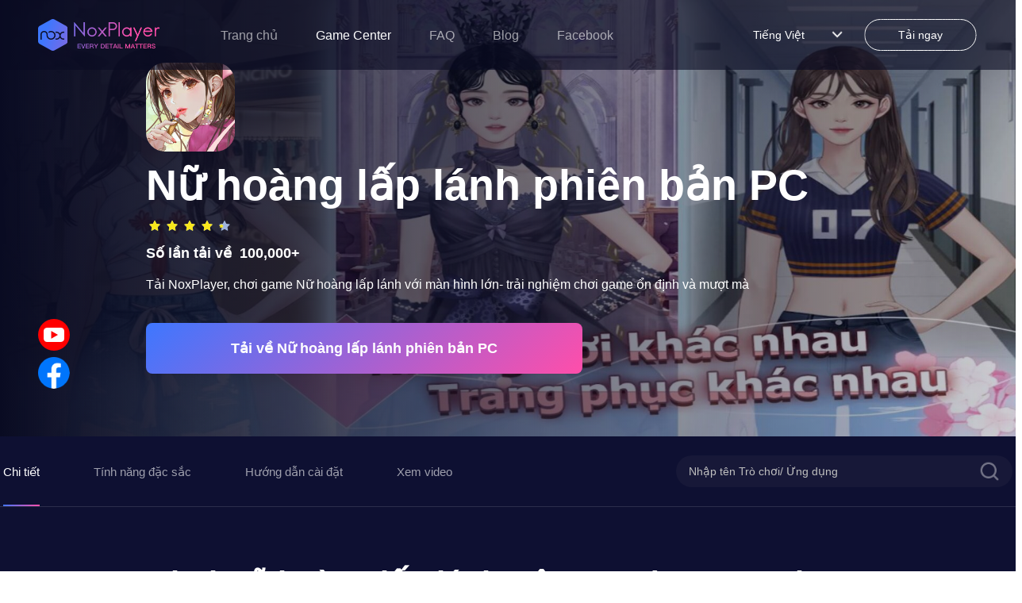

--- FILE ---
content_type: application/javascript
request_url: https://res11.bignox.com/appcenter-web-StaticResources/_next/static/chunks/141.7f0a57fb570368c5.js
body_size: 1558
content:
"use strict";(self.webpackChunk_N_E=self.webpackChunk_N_E||[]).push([[141],{3141:function(i,a,t){t.r(a),t.d(a,{default:function(){return s}});var n=t(2777),r=t(2262),e=t(9499),k=t(1248),x=t.n(k),o=JSON.parse('{"v":"5.7.0","fr":25,"ip":0,"op":27,"w":270,"h":49,"nm":"seemoretutorials-\u52a8\u6548","ddd":0,"assets":[],"layers":[{"ddd":0,"ind":2,"ty":4,"nm":"\u8def\u5f84 7","td":1,"sr":1,"ks":{"o":{"a":0,"k":100,"ix":11},"r":{"a":0,"k":0,"ix":10},"p":{"a":0,"k":[134.498,24.5,0],"ix":2},"a":{"a":0,"k":[0,0,0],"ix":1},"s":{"a":0,"k":[100,100,100],"ix":6}},"ao":0,"shapes":[{"ty":"gr","it":[{"ind":0,"ty":"sh","ix":1,"ks":{"a":0,"k":{"i":[[0,0],[0,0],[0,0],[0,0],[0,0],[0,0]],"o":[[0,0],[0,0],[0,0],[0,0],[0,0],[0,0]],"v":[[-125.808,24],[-135.448,7.37],[-117.378,-24],[125.812,-24],[135.452,-7.37],[117.382,24]],"c":true},"ix":2},"nm":"\u8def\u5f84 1","mn":"ADBE Vector Shape - Group","hd":false},{"ty":"rd","nm":"\u5706\u89d2 1","r":{"a":0,"k":4,"ix":1},"ix":2,"mn":"ADBE Vector Filter - RC","hd":false},{"ty":"tr","p":{"a":0,"k":[0,0],"ix":2},"a":{"a":0,"k":[0,0],"ix":1},"s":{"a":0,"k":[100,100],"ix":3},"r":{"a":0,"k":0,"ix":6},"o":{"a":0,"k":100,"ix":7},"sk":{"a":0,"k":0,"ix":4},"sa":{"a":0,"k":0,"ix":5},"nm":"\u53d8\u6362"}],"nm":"\u8def\u5f84","np":2,"cix":2,"bm":0,"ix":1,"mn":"ADBE Vector Group","hd":false},{"ty":"fl","c":{"a":0,"k":[1,0,0,1],"ix":4},"o":{"a":0,"k":100,"ix":5},"r":1,"bm":0,"nm":"\u586b\u5145 1","mn":"ADBE Vector Graphic - Fill","hd":false}],"ip":6,"op":28,"st":-319,"bm":0},{"ddd":0,"ind":3,"ty":4,"nm":"\u5f62\u72b6\u56fe\u5c42 3","tt":1,"sr":1,"ks":{"o":{"a":0,"k":100,"ix":11},"r":{"a":0,"k":0,"ix":10},"p":{"a":1,"k":[{"i":{"x":0.6,"y":1},"o":{"x":0.32,"y":0.94},"t":6,"s":[-145,24.515,0],"to":[47.848,0,0],"ti":[-48.939,0,0]},{"t":27,"s":[134.655,24.515,0]}],"ix":2},"a":{"a":0,"k":[-3.959,0.015,0],"ix":1},"s":{"a":0,"k":[100,100,100],"ix":6}},"ao":0,"shapes":[{"ty":"gr","it":[{"ty":"rc","d":1,"s":{"a":0,"k":[292.082,48.029],"ix":2},"p":{"a":0,"k":[0,0],"ix":3},"r":{"a":0,"k":39,"ix":4},"nm":"\u77e9\u5f62\u8def\u5f84 1","mn":"ADBE Vector Shape - Rect","hd":false},{"ty":"gf","o":{"a":0,"k":100,"ix":10},"r":1,"bm":0,"g":{"p":3,"k":{"a":0,"k":[0,0.243,0.467,1,0.5,0.622,0.386,0.833,1,1,0.306,0.667],"ix":9}},"s":{"a":0,"k":[-145.549,-23.201],"ix":5},"e":{"a":0,"k":[146.773,24.037],"ix":6},"t":1,"nm":"Gradient Fill 1","mn":"ADBE Vector Graphic - G-Fill","hd":false},{"ty":"tr","p":{"a":0,"k":[-3.959,0.015],"ix":2},"a":{"a":0,"k":[0,0],"ix":1},"s":{"a":0,"k":[100,100],"ix":3},"r":{"a":0,"k":0,"ix":6},"o":{"a":0,"k":100,"ix":7},"sk":{"a":0,"k":0,"ix":4},"sa":{"a":0,"k":0,"ix":5},"nm":"\u53d8\u6362"}],"nm":"\u77e9\u5f62 1","np":2,"cix":2,"bm":0,"ix":1,"mn":"ADBE Vector Group","hd":false}],"ip":6,"op":28,"st":6,"bm":0},{"ddd":0,"ind":4,"ty":4,"nm":"\u8def\u5f84 6","td":1,"sr":1,"ks":{"o":{"a":0,"k":60,"ix":11},"r":{"a":0,"k":0,"ix":10},"p":{"a":0,"k":[134.498,24.5,0],"ix":2},"a":{"a":0,"k":[0,0,0],"ix":1},"s":{"a":0,"k":[100,100,100],"ix":6}},"ao":0,"shapes":[{"ty":"gr","it":[{"ind":0,"ty":"sh","ix":1,"ks":{"a":0,"k":{"i":[[0,0],[0,0],[0,0],[0,0],[0,0],[0,0]],"o":[[0,0],[0,0],[0,0],[0,0],[0,0],[0,0]],"v":[[-125.808,24],[-135.448,7.37],[-117.378,-24],[125.812,-24],[135.452,-7.37],[117.382,24]],"c":true},"ix":2},"nm":"\u8def\u5f84 1","mn":"ADBE Vector Shape - Group","hd":false},{"ty":"rd","nm":"\u5706\u89d2 1","r":{"a":0,"k":4,"ix":1},"ix":2,"mn":"ADBE Vector Filter - RC","hd":false},{"ty":"fl","c":{"a":0,"k":[1,0,0,1],"ix":4},"o":{"a":0,"k":100,"ix":5},"r":1,"bm":0,"nm":"\u586b\u5145 1","mn":"ADBE Vector Graphic - Fill","hd":false},{"ty":"tr","p":{"a":0,"k":[0,0],"ix":2},"a":{"a":0,"k":[0,0],"ix":1},"s":{"a":0,"k":[100,100],"ix":3},"r":{"a":0,"k":0,"ix":6},"o":{"a":0,"k":100,"ix":7},"sk":{"a":0,"k":0,"ix":4},"sa":{"a":0,"k":0,"ix":5},"nm":"\u53d8\u6362"}],"nm":"\u8def\u5f84","np":3,"cix":2,"bm":0,"ix":1,"mn":"ADBE Vector Group","hd":false}],"ip":3,"op":28,"st":-322,"bm":0},{"ddd":0,"ind":5,"ty":4,"nm":"\u5f62\u72b6\u56fe\u5c42 2","tt":1,"sr":1,"ks":{"o":{"a":0,"k":100,"ix":11},"r":{"a":0,"k":0,"ix":10},"p":{"a":1,"k":[{"i":{"x":0.6,"y":1},"o":{"x":0.32,"y":0.94},"t":3,"s":[-153.5,24.515,0],"to":[34.344,0,0],"ti":[-75.841,0,0]},{"t":24,"s":[133.807,24.515,0]}],"ix":2},"a":{"a":0,"k":[-3.959,0.015,0],"ix":1},"s":{"a":0,"k":[100,100,100],"ix":6}},"ao":0,"shapes":[{"ty":"gr","it":[{"ty":"rc","d":1,"s":{"a":0,"k":[292.082,48.029],"ix":2},"p":{"a":0,"k":[0,0],"ix":3},"r":{"a":0,"k":39,"ix":4},"nm":"\u77e9\u5f62\u8def\u5f84 1","mn":"ADBE Vector Shape - Rect","hd":false},{"ty":"gf","o":{"a":0,"k":100,"ix":10},"r":1,"bm":0,"g":{"p":3,"k":{"a":0,"k":[0,0.243,0.467,1,0.5,0.622,0.386,0.833,1,1,0.306,0.667],"ix":9}},"s":{"a":0,"k":[-145.549,-23.201],"ix":5},"e":{"a":0,"k":[146.773,24.037],"ix":6},"t":1,"nm":"Gradient Fill 2","mn":"ADBE Vector Graphic - G-Fill","hd":false},{"ty":"tr","p":{"a":0,"k":[-3.959,0.015],"ix":2},"a":{"a":0,"k":[0,0],"ix":1},"s":{"a":0,"k":[100,100],"ix":3},"r":{"a":0,"k":0,"ix":6},"o":{"a":0,"k":100,"ix":7},"sk":{"a":0,"k":0,"ix":4},"sa":{"a":0,"k":0,"ix":5},"nm":"\u53d8\u6362"}],"nm":"\u77e9\u5f62 1","np":2,"cix":2,"bm":0,"ix":1,"mn":"ADBE Vector Group","hd":false}],"ip":3,"op":28,"st":3,"bm":0},{"ddd":0,"ind":6,"ty":4,"nm":"\u8def\u5f84 5","td":1,"sr":1,"ks":{"o":{"a":0,"k":40,"ix":11},"r":{"a":0,"k":0,"ix":10},"p":{"a":0,"k":[134.498,24.5,0],"ix":2},"a":{"a":0,"k":[0,0,0],"ix":1},"s":{"a":0,"k":[100,100,100],"ix":6}},"ao":0,"shapes":[{"ty":"gr","it":[{"ind":0,"ty":"sh","ix":1,"ks":{"a":0,"k":{"i":[[0,0],[0,0],[0,0],[0,0],[0,0],[0,0]],"o":[[0,0],[0,0],[0,0],[0,0],[0,0],[0,0]],"v":[[-125.808,24],[-135.448,7.37],[-117.378,-24],[125.812,-24],[135.452,-7.37],[117.382,24]],"c":true},"ix":2},"nm":"\u8def\u5f84 1","mn":"ADBE Vector Shape - Group","hd":false},{"ty":"rd","nm":"\u5706\u89d2 1","r":{"a":0,"k":4,"ix":1},"ix":2,"mn":"ADBE Vector Filter - RC","hd":false},{"ty":"fl","c":{"a":0,"k":[1,0,0,1],"ix":4},"o":{"a":0,"k":100,"ix":5},"r":1,"bm":0,"nm":"\u586b\u5145 1","mn":"ADBE Vector Graphic - Fill","hd":false},{"ty":"tr","p":{"a":0,"k":[0,0],"ix":2},"a":{"a":0,"k":[0,0],"ix":1},"s":{"a":0,"k":[100,100],"ix":3},"r":{"a":0,"k":0,"ix":6},"o":{"a":0,"k":100,"ix":7},"sk":{"a":0,"k":0,"ix":4},"sa":{"a":0,"k":0,"ix":5},"nm":"\u53d8\u6362"}],"nm":"\u8def\u5f84","np":3,"cix":2,"bm":0,"ix":1,"mn":"ADBE Vector Group","hd":false}],"ip":0,"op":28,"st":-325,"bm":0},{"ddd":0,"ind":7,"ty":4,"nm":"\u5f62\u72b6\u56fe\u5c42 1","tt":1,"sr":1,"ks":{"o":{"a":0,"k":100,"ix":11},"r":{"a":0,"k":0,"ix":10},"p":{"a":1,"k":[{"i":{"x":0.6,"y":1},"o":{"x":0.32,"y":0.94},"t":0,"s":[-145,24.515,0],"to":[46.667,0,0],"ti":[-46.667,0,0]},{"t":21,"s":[135,24.515,0]}],"ix":2},"a":{"a":0,"k":[-3.959,0.015,0],"ix":1},"s":{"a":0,"k":[100,100,100],"ix":6}},"ao":0,"shapes":[{"ty":"gr","it":[{"ty":"rc","d":1,"s":{"a":0,"k":[292.082,48.029],"ix":2},"p":{"a":0,"k":[0,0],"ix":3},"r":{"a":0,"k":39,"ix":4},"nm":"\u77e9\u5f62\u8def\u5f84 1","mn":"ADBE Vector Shape - Rect","hd":false},{"ty":"gf","o":{"a":0,"k":100,"ix":10},"r":1,"bm":0,"g":{"p":3,"k":{"a":0,"k":[0,0.243,0.467,1,0.5,0.622,0.386,0.833,1,1,0.306,0.667],"ix":9}},"s":{"a":0,"k":[-145.549,-23.201],"ix":5},"e":{"a":0,"k":[146.773,24.037],"ix":6},"t":1,"nm":"Gradient Fill 2","mn":"ADBE Vector Graphic - G-Fill","hd":false},{"ty":"tr","p":{"a":0,"k":[-3.959,0.015],"ix":2},"a":{"a":0,"k":[0,0],"ix":1},"s":{"a":0,"k":[100,100],"ix":3},"r":{"a":0,"k":0,"ix":6},"o":{"a":0,"k":100,"ix":7},"sk":{"a":0,"k":0,"ix":4},"sa":{"a":0,"k":0,"ix":5},"nm":"\u53d8\u6362"}],"nm":"\u77e9\u5f62 1","np":2,"cix":2,"bm":0,"ix":1,"mn":"ADBE Vector Group","hd":false}],"ip":0,"op":28,"st":0,"bm":0},{"ddd":0,"ind":8,"ty":4,"nm":"\u8def\u5f84 4","sr":1,"ks":{"o":{"a":0,"k":100,"ix":11},"r":{"a":0,"k":0,"ix":10},"p":{"a":0,"k":[134.998,24.5,0],"ix":2},"a":{"a":0,"k":[0,0,0],"ix":1},"s":{"a":0,"k":[100,100,100],"ix":6}},"ao":0,"shapes":[{"ty":"gr","it":[{"ind":0,"ty":"sh","ix":1,"ks":{"a":0,"k":{"i":[[0,0],[0,0],[0,0],[0,0],[0,0],[0,0]],"o":[[0,0],[0,0],[0,0],[0,0],[0,0],[0,0]],"v":[[-125.808,24],[-135.448,7.37],[-117.378,-24],[125.812,-24],[135.452,-7.37],[117.382,24]],"c":true},"ix":2},"nm":"\u8def\u5f84 1","mn":"ADBE Vector Shape - Group","hd":false},{"ty":"rd","nm":"\u5706\u89d2 1","r":{"a":0,"k":4,"ix":1},"ix":2,"mn":"ADBE Vector Filter - RC","hd":false},{"ty":"gs","o":{"a":0,"k":100,"ix":9},"w":{"a":0,"k":1,"ix":10},"g":{"p":3,"k":{"a":0,"k":[0,0.243,0.467,1,0.5,0.622,0.386,0.833,1,1,0.306,0.667],"ix":8}},"s":{"a":0,"k":[-123.662,-16.402],"ix":4},"e":{"a":0,"k":[119.263,29.04],"ix":5},"t":1,"lc":1,"lj":1,"ml":4,"ml2":{"a":0,"k":4,"ix":13},"bm":0,"nm":"Gradient Border 1","mn":"ADBE Vector Graphic - G-Stroke","hd":false},{"ty":"tr","p":{"a":0,"k":[0,0],"ix":2},"a":{"a":0,"k":[0,0],"ix":1},"s":{"a":0,"k":[100,100],"ix":3},"r":{"a":0,"k":0,"ix":6},"o":{"a":0,"k":100,"ix":7},"sk":{"a":0,"k":0,"ix":4},"sa":{"a":0,"k":0,"ix":5},"nm":"\u53d8\u6362"}],"nm":"\u8def\u5f84","np":3,"cix":2,"bm":0,"ix":1,"mn":"ADBE Vector Group","hd":false}],"ip":0,"op":28,"st":-278,"bm":0}],"markers":[]}'),s=function(){function i(a,t){(0,n.Z)(this,i),(0,e.Z)(this,"enjoyBtnAnimation",void 0),this.enjoyBtnAnimation=void 0,this.initDownloadEnjoyBtn(a,t)}return(0,r.Z)(i,[{key:"initDownloadEnjoyBtn",value:function(i,a){var t=this,n=i,r=a,e=document.getElementById(r);this.enjoyBtnAnimation=x().loadAnimation({container:document.getElementById(n),renderer:"svg",loop:!1,autoplay:!1,animationData:o}),e.addEventListener("mouseover",(function(){t.enjoyBtnAnimation.setDirection(1),t.enjoyBtnAnimation.play()}),!1),e.addEventListener("mouseout",(function(){t.enjoyBtnAnimation.setDirection(-1),t.enjoyBtnAnimation.play()}))}}]),i}()},2777:function(i,a,t){function n(i,a){if(!(i instanceof a))throw new TypeError("Cannot call a class as a function")}t.d(a,{Z:function(){return n}})},2262:function(i,a,t){function n(i,a){for(var t=0;t<a.length;t++){var n=a[t];n.enumerable=n.enumerable||!1,n.configurable=!0,"value"in n&&(n.writable=!0),Object.defineProperty(i,n.key,n)}}function r(i,a,t){return a&&n(i.prototype,a),t&&n(i,t),i}t.d(a,{Z:function(){return r}})}}]);

--- FILE ---
content_type: application/javascript
request_url: https://res11.bignox.com/appcenter-web-StaticResources/_next/static/chunks/pages/_app-9ca56727ab02809b.js
body_size: 98342
content:
(self.webpackChunk_N_E=self.webpackChunk_N_E||[]).push([[888],{2080:function(e,t,n){"use strict";function r(e,t){(function(e){return"string"===typeof e&&-1!==e.indexOf(".")&&1===parseFloat(e)})(e)&&(e="100%");var n=function(e){return"string"===typeof e&&-1!==e.indexOf("%")}(e);return e=360===t?e:Math.min(t,Math.max(0,parseFloat(e))),n&&(e=parseInt(String(e*t),10)/100),Math.abs(e-t)<1e-6?1:e=360===t?(e<0?e%t+t:e%t)/parseFloat(String(t)):e%t/parseFloat(String(t))}function i(e){return e<=1?"".concat(100*Number(e),"%"):e}function o(e){return 1===e.length?"0"+e:String(e)}function a(e,t,n){return n<0&&(n+=1),n>1&&(n-=1),n<1/6?e+6*n*(t-e):n<.5?t:n<2/3?e+(t-e)*(2/3-n)*6:e}function s(e){return c(e)/255}function c(e){return parseInt(e,16)}n.d(t,{R_:function(){return O}});var u={aliceblue:"#f0f8ff",antiquewhite:"#faebd7",aqua:"#00ffff",aquamarine:"#7fffd4",azure:"#f0ffff",beige:"#f5f5dc",bisque:"#ffe4c4",black:"#000000",blanchedalmond:"#ffebcd",blue:"#0000ff",blueviolet:"#8a2be2",brown:"#a52a2a",burlywood:"#deb887",cadetblue:"#5f9ea0",chartreuse:"#7fff00",chocolate:"#d2691e",coral:"#ff7f50",cornflowerblue:"#6495ed",cornsilk:"#fff8dc",crimson:"#dc143c",cyan:"#00ffff",darkblue:"#00008b",darkcyan:"#008b8b",darkgoldenrod:"#b8860b",darkgray:"#a9a9a9",darkgreen:"#006400",darkgrey:"#a9a9a9",darkkhaki:"#bdb76b",darkmagenta:"#8b008b",darkolivegreen:"#556b2f",darkorange:"#ff8c00",darkorchid:"#9932cc",darkred:"#8b0000",darksalmon:"#e9967a",darkseagreen:"#8fbc8f",darkslateblue:"#483d8b",darkslategray:"#2f4f4f",darkslategrey:"#2f4f4f",darkturquoise:"#00ced1",darkviolet:"#9400d3",deeppink:"#ff1493",deepskyblue:"#00bfff",dimgray:"#696969",dimgrey:"#696969",dodgerblue:"#1e90ff",firebrick:"#b22222",floralwhite:"#fffaf0",forestgreen:"#228b22",fuchsia:"#ff00ff",gainsboro:"#dcdcdc",ghostwhite:"#f8f8ff",goldenrod:"#daa520",gold:"#ffd700",gray:"#808080",green:"#008000",greenyellow:"#adff2f",grey:"#808080",honeydew:"#f0fff0",hotpink:"#ff69b4",indianred:"#cd5c5c",indigo:"#4b0082",ivory:"#fffff0",khaki:"#f0e68c",lavenderblush:"#fff0f5",lavender:"#e6e6fa",lawngreen:"#7cfc00",lemonchiffon:"#fffacd",lightblue:"#add8e6",lightcoral:"#f08080",lightcyan:"#e0ffff",lightgoldenrodyellow:"#fafad2",lightgray:"#d3d3d3",lightgreen:"#90ee90",lightgrey:"#d3d3d3",lightpink:"#ffb6c1",lightsalmon:"#ffa07a",lightseagreen:"#20b2aa",lightskyblue:"#87cefa",lightslategray:"#778899",lightslategrey:"#778899",lightsteelblue:"#b0c4de",lightyellow:"#ffffe0",lime:"#00ff00",limegreen:"#32cd32",linen:"#faf0e6",magenta:"#ff00ff",maroon:"#800000",mediumaquamarine:"#66cdaa",mediumblue:"#0000cd",mediumorchid:"#ba55d3",mediumpurple:"#9370db",mediumseagreen:"#3cb371",mediumslateblue:"#7b68ee",mediumspringgreen:"#00fa9a",mediumturquoise:"#48d1cc",mediumvioletred:"#c71585",midnightblue:"#191970",mintcream:"#f5fffa",mistyrose:"#ffe4e1",moccasin:"#ffe4b5",navajowhite:"#ffdead",navy:"#000080",oldlace:"#fdf5e6",olive:"#808000",olivedrab:"#6b8e23",orange:"#ffa500",orangered:"#ff4500",orchid:"#da70d6",palegoldenrod:"#eee8aa",palegreen:"#98fb98",paleturquoise:"#afeeee",palevioletred:"#db7093",papayawhip:"#ffefd5",peachpuff:"#ffdab9",peru:"#cd853f",pink:"#ffc0cb",plum:"#dda0dd",powderblue:"#b0e0e6",purple:"#800080",rebeccapurple:"#663399",red:"#ff0000",rosybrown:"#bc8f8f",royalblue:"#4169e1",saddlebrown:"#8b4513",salmon:"#fa8072",sandybrown:"#f4a460",seagreen:"#2e8b57",seashell:"#fff5ee",sienna:"#a0522d",silver:"#c0c0c0",skyblue:"#87ceeb",slateblue:"#6a5acd",slategray:"#708090",slategrey:"#708090",snow:"#fffafa",springgreen:"#00ff7f",steelblue:"#4682b4",tan:"#d2b48c",teal:"#008080",thistle:"#d8bfd8",tomato:"#ff6347",turquoise:"#40e0d0",violet:"#ee82ee",wheat:"#f5deb3",white:"#ffffff",whitesmoke:"#f5f5f5",yellow:"#ffff00",yellowgreen:"#9acd32"};function l(e){var t,n,o,l={r:0,g:0,b:0},f=1,d=null,p=null,v=null,m=!1,y=!1;return"string"===typeof e&&(e=function(e){if(0===(e=e.trim().toLowerCase()).length)return!1;var t=!1;if(u[e])e=u[e],t=!0;else if("transparent"===e)return{r:0,g:0,b:0,a:0,format:"name"};var n=h.rgb.exec(e);if(n)return{r:n[1],g:n[2],b:n[3]};if(n=h.rgba.exec(e))return{r:n[1],g:n[2],b:n[3],a:n[4]};if(n=h.hsl.exec(e))return{h:n[1],s:n[2],l:n[3]};if(n=h.hsla.exec(e))return{h:n[1],s:n[2],l:n[3],a:n[4]};if(n=h.hsv.exec(e))return{h:n[1],s:n[2],v:n[3]};if(n=h.hsva.exec(e))return{h:n[1],s:n[2],v:n[3],a:n[4]};if(n=h.hex8.exec(e))return{r:c(n[1]),g:c(n[2]),b:c(n[3]),a:s(n[4]),format:t?"name":"hex8"};if(n=h.hex6.exec(e))return{r:c(n[1]),g:c(n[2]),b:c(n[3]),format:t?"name":"hex"};if(n=h.hex4.exec(e))return{r:c(n[1]+n[1]),g:c(n[2]+n[2]),b:c(n[3]+n[3]),a:s(n[4]+n[4]),format:t?"name":"hex8"};if(n=h.hex3.exec(e))return{r:c(n[1]+n[1]),g:c(n[2]+n[2]),b:c(n[3]+n[3]),format:t?"name":"hex"};return!1}(e)),"object"===typeof e&&(g(e.r)&&g(e.g)&&g(e.b)?(t=e.r,n=e.g,o=e.b,l={r:255*r(t,255),g:255*r(n,255),b:255*r(o,255)},m=!0,y="%"===String(e.r).substr(-1)?"prgb":"rgb"):g(e.h)&&g(e.s)&&g(e.v)?(d=i(e.s),p=i(e.v),l=function(e,t,n){e=6*r(e,360),t=r(t,100),n=r(n,100);var i=Math.floor(e),o=e-i,a=n*(1-t),s=n*(1-o*t),c=n*(1-(1-o)*t),u=i%6;return{r:255*[n,s,a,a,c,n][u],g:255*[c,n,n,s,a,a][u],b:255*[a,a,c,n,n,s][u]}}(e.h,d,p),m=!0,y="hsv"):g(e.h)&&g(e.s)&&g(e.l)&&(d=i(e.s),v=i(e.l),l=function(e,t,n){var i,o,s;if(e=r(e,360),t=r(t,100),n=r(n,100),0===t)o=n,s=n,i=n;else{var c=n<.5?n*(1+t):n+t-n*t,u=2*n-c;i=a(u,c,e+1/3),o=a(u,c,e),s=a(u,c,e-1/3)}return{r:255*i,g:255*o,b:255*s}}(e.h,d,v),m=!0,y="hsl"),Object.prototype.hasOwnProperty.call(e,"a")&&(f=e.a)),f=function(e){return e=parseFloat(e),(isNaN(e)||e<0||e>1)&&(e=1),e}(f),{ok:m,format:e.format||y,r:Math.min(255,Math.max(l.r,0)),g:Math.min(255,Math.max(l.g,0)),b:Math.min(255,Math.max(l.b,0)),a:f}}var f="(?:".concat("[-\\+]?\\d*\\.\\d+%?",")|(?:").concat("[-\\+]?\\d+%?",")"),d="[\\s|\\(]+(".concat(f,")[,|\\s]+(").concat(f,")[,|\\s]+(").concat(f,")\\s*\\)?"),p="[\\s|\\(]+(".concat(f,")[,|\\s]+(").concat(f,")[,|\\s]+(").concat(f,")[,|\\s]+(").concat(f,")\\s*\\)?"),h={CSS_UNIT:new RegExp(f),rgb:new RegExp("rgb"+d),rgba:new RegExp("rgba"+p),hsl:new RegExp("hsl"+d),hsla:new RegExp("hsla"+p),hsv:new RegExp("hsv"+d),hsva:new RegExp("hsva"+p),hex3:/^#?([0-9a-fA-F]{1})([0-9a-fA-F]{1})([0-9a-fA-F]{1})$/,hex6:/^#?([0-9a-fA-F]{2})([0-9a-fA-F]{2})([0-9a-fA-F]{2})$/,hex4:/^#?([0-9a-fA-F]{1})([0-9a-fA-F]{1})([0-9a-fA-F]{1})([0-9a-fA-F]{1})$/,hex8:/^#?([0-9a-fA-F]{2})([0-9a-fA-F]{2})([0-9a-fA-F]{2})([0-9a-fA-F]{2})$/};function g(e){return Boolean(h.CSS_UNIT.exec(String(e)))}var v=[{index:7,opacity:.15},{index:6,opacity:.25},{index:5,opacity:.3},{index:5,opacity:.45},{index:5,opacity:.65},{index:5,opacity:.85},{index:4,opacity:.9},{index:3,opacity:.95},{index:2,opacity:.97},{index:1,opacity:.98}];function m(e){var t=function(e,t,n){e=r(e,255),t=r(t,255),n=r(n,255);var i=Math.max(e,t,n),o=Math.min(e,t,n),a=0,s=i,c=i-o,u=0===i?0:c/i;if(i===o)a=0;else{switch(i){case e:a=(t-n)/c+(t<n?6:0);break;case t:a=(n-e)/c+2;break;case n:a=(e-t)/c+4}a/=6}return{h:a,s:u,v:s}}(e.r,e.g,e.b);return{h:360*t.h,s:t.s,v:t.v}}function y(e){var t=e.r,n=e.g,r=e.b;return"#".concat(function(e,t,n,r){var i=[o(Math.round(e).toString(16)),o(Math.round(t).toString(16)),o(Math.round(n).toString(16))];return r&&i[0].startsWith(i[0].charAt(1))&&i[1].startsWith(i[1].charAt(1))&&i[2].startsWith(i[2].charAt(1))?i[0].charAt(0)+i[1].charAt(0)+i[2].charAt(0):i.join("")}(t,n,r,!1))}function b(e,t,n){var r=n/100;return{r:(t.r-e.r)*r+e.r,g:(t.g-e.g)*r+e.g,b:(t.b-e.b)*r+e.b}}function w(e,t,n){var r;return(r=Math.round(e.h)>=60&&Math.round(e.h)<=240?n?Math.round(e.h)-2*t:Math.round(e.h)+2*t:n?Math.round(e.h)+2*t:Math.round(e.h)-2*t)<0?r+=360:r>=360&&(r-=360),r}function x(e,t,n){return 0===e.h&&0===e.s?e.s:((r=n?e.s-.16*t:4===t?e.s+.16:e.s+.05*t)>1&&(r=1),n&&5===t&&r>.1&&(r=.1),r<.06&&(r=.06),Number(r.toFixed(2)));var r}function A(e,t,n){var r;return(r=n?e.v+.05*t:e.v-.15*t)>1&&(r=1),Number(r.toFixed(2))}function O(e){for(var t=arguments.length>1&&void 0!==arguments[1]?arguments[1]:{},n=[],r=l(e),i=5;i>0;i-=1){var o=m(r),a=y(l({h:w(o,i,!0),s:x(o,i,!0),v:A(o,i,!0)}));n.push(a)}n.push(y(r));for(var s=1;s<=4;s+=1){var c=m(r),u=y(l({h:w(c,s),s:x(c,s),v:A(c,s)}));n.push(u)}return"dark"===t.theme?v.map((function(e){var r=e.index,i=e.opacity;return y(b(l(t.backgroundColor||"#141414"),l(n[r]),100*i))})):n}var k={red:"#F5222D",volcano:"#FA541C",orange:"#FA8C16",gold:"#FAAD14",yellow:"#FADB14",lime:"#A0D911",green:"#52C41A",cyan:"#13C2C2",blue:"#1890FF",geekblue:"#2F54EB",purple:"#722ED1",magenta:"#EB2F96",grey:"#666666"},E={},C={};Object.keys(k).forEach((function(e){E[e]=O(k[e]),E[e].primary=E[e][5],C[e]=O(k[e],{theme:"dark",backgroundColor:"#141414"}),C[e].primary=C[e][5]}));E.red,E.volcano,E.gold,E.orange,E.yellow,E.lime,E.green,E.cyan,E.blue,E.geekblue,E.purple,E.magenta,E.grey},509:function(e,t){"use strict";t.Z={icon:{tag:"svg",attrs:{viewBox:"64 64 896 896",focusable:"false"},children:[{tag:"path",attrs:{d:"M909.6 854.5L649.9 594.8C690.2 542.7 712 479 712 412c0-80.2-31.3-155.4-87.9-212.1-56.6-56.7-132-87.9-212.1-87.9s-155.5 31.3-212.1 87.9C143.2 256.5 112 331.8 112 412c0 80.1 31.3 155.5 87.9 212.1C256.5 680.8 331.8 712 412 712c67 0 130.6-21.8 182.7-62l259.7 259.6a8.2 8.2 0 0011.6 0l43.6-43.5a8.2 8.2 0 000-11.6zM570.4 570.4C528 612.7 471.8 636 412 636s-116-23.3-158.4-65.6C211.3 528 188 471.8 188 412s23.3-116.1 65.6-158.4C296 211.3 352.2 188 412 188s116.1 23.2 158.4 65.6S636 352.2 636 412s-23.3 116.1-65.6 158.4z"}}]},name:"search",theme:"outlined"}},8615:function(e,t,n){"use strict";n.d(t,{Z:function(){return j}});var r=n(1413),i=n(7685),o=n(4942),a=n(91),s=n(7294),c=n(3967),u=n.n(c),l=(0,s.createContext)({}),f=n(1002),d=n(2080),p=n(334),h=n(8981);function g(e){return"object"===(0,f.Z)(e)&&"string"===typeof e.name&&"string"===typeof e.theme&&("object"===(0,f.Z)(e.icon)||"function"===typeof e.icon)}function v(){var e=arguments.length>0&&void 0!==arguments[0]?arguments[0]:{};return Object.keys(e).reduce((function(t,n){var r=e[n];switch(n){case"class":t.className=r,delete t.class;break;default:t[n]=r}return t}),{})}function m(e,t,n){return n?s.createElement(e.tag,(0,r.Z)((0,r.Z)({key:t},v(e.attrs)),n),(e.children||[]).map((function(n,r){return m(n,"".concat(t,"-").concat(e.tag,"-").concat(r))}))):s.createElement(e.tag,(0,r.Z)({key:t},v(e.attrs)),(e.children||[]).map((function(n,r){return m(n,"".concat(t,"-").concat(e.tag,"-").concat(r))})))}function y(e){return(0,d.R_)(e)[0]}function b(e){return e?Array.isArray(e)?e:[e]:[]}var w="\n.anticon {\n  display: inline-block;\n  color: inherit;\n  font-style: normal;\n  line-height: 0;\n  text-align: center;\n  text-transform: none;\n  vertical-align: -0.125em;\n  text-rendering: optimizeLegibility;\n  -webkit-font-smoothing: antialiased;\n  -moz-osx-font-smoothing: grayscale;\n}\n\n.anticon > * {\n  line-height: 1;\n}\n\n.anticon svg {\n  display: inline-block;\n}\n\n.anticon::before {\n  display: none;\n}\n\n.anticon .anticon-icon {\n  display: block;\n}\n\n.anticon[tabindex] {\n  cursor: pointer;\n}\n\n.anticon-spin::before,\n.anticon-spin {\n  display: inline-block;\n  -webkit-animation: loadingCircle 1s infinite linear;\n  animation: loadingCircle 1s infinite linear;\n}\n\n@-webkit-keyframes loadingCircle {\n  100% {\n    -webkit-transform: rotate(360deg);\n    transform: rotate(360deg);\n  }\n}\n\n@keyframes loadingCircle {\n  100% {\n    -webkit-transform: rotate(360deg);\n    transform: rotate(360deg);\n  }\n}\n",x=["icon","className","onClick","style","primaryColor","secondaryColor"],A={primaryColor:"#333",secondaryColor:"#E6E6E6",calculated:!1};var O=function(e){var t,n,i=e.icon,o=e.className,c=e.onClick,u=e.style,f=e.primaryColor,d=e.secondaryColor,v=(0,a.Z)(e,x),b=A;if(f&&(b={primaryColor:f,secondaryColor:d||y(f)}),function(){var e=arguments.length>0&&void 0!==arguments[0]?arguments[0]:w,t=(0,s.useContext)(l).csp;(0,s.useEffect)((function(){(0,h.hq)(e,"@ant-design-icons",{prepend:!0,csp:t})}),[])}(),t=g(i),n="icon should be icon definiton, but got ".concat(i),(0,p.ZP)(t,"[@ant-design/icons] ".concat(n)),!g(i))return null;var O=i;return O&&"function"===typeof O.icon&&(O=(0,r.Z)((0,r.Z)({},O),{},{icon:O.icon(b.primaryColor,b.secondaryColor)})),m(O.icon,"svg-".concat(O.name),(0,r.Z)({className:o,onClick:c,style:u,"data-icon":O.name,width:"1em",height:"1em",fill:"currentColor","aria-hidden":"true"},v))};O.displayName="IconReact",O.getTwoToneColors=function(){return(0,r.Z)({},A)},O.setTwoToneColors=function(e){var t=e.primaryColor,n=e.secondaryColor;A.primaryColor=t,A.secondaryColor=n||y(t),A.calculated=!!n};var k=O;function E(e){var t=b(e),n=(0,i.Z)(t,2),r=n[0],o=n[1];return k.setTwoToneColors({primaryColor:r,secondaryColor:o})}var C=["className","icon","spin","rotate","tabIndex","onClick","twoToneColor"];E("#1890ff");var S=s.forwardRef((function(e,t){var n,c=e.className,f=e.icon,d=e.spin,p=e.rotate,h=e.tabIndex,g=e.onClick,v=e.twoToneColor,m=(0,a.Z)(e,C),y=s.useContext(l).prefixCls,w=void 0===y?"anticon":y,x=u()(w,(n={},(0,o.Z)(n,"".concat(w,"-").concat(f.name),!!f.name),(0,o.Z)(n,"".concat(w,"-spin"),!!d||"loading"===f.name),n),c),A=h;void 0===A&&g&&(A=-1);var O=p?{msTransform:"rotate(".concat(p,"deg)"),transform:"rotate(".concat(p,"deg)")}:void 0,E=b(v),S=(0,i.Z)(E,2),j=S[0],Z=S[1];return s.createElement("span",(0,r.Z)((0,r.Z)({role:"img","aria-label":f.name},m),{},{ref:t,tabIndex:A,onClick:g,className:x}),s.createElement(k,{icon:f,primaryColor:j,secondaryColor:Z,style:O}))}));S.displayName="AntdIcon",S.getTwoToneColor=function(){var e=k.getTwoToneColors();return e.calculated?[e.primaryColor,e.secondaryColor]:e.primaryColor},S.setTwoToneColor=E;var j=S},6159:function(e,t,n){"use strict";n.d(t,{M2:function(){return o},Tm:function(){return a}});var r=n(7294),i=r.isValidElement;function o(e){return e&&i(e)&&e.type===r.Fragment}function a(e,t){return function(e,t,n){return i(e)?r.cloneElement(e,"function"===typeof n?n(e.props||{}):n):t}(e,e,t)}},3355:function(e,t,n){"use strict";n.d(t,{b:function(){return r}});var r=function(){for(var e=arguments.length,t=new Array(e),n=0;n<e;n++)t[n]=arguments[n];return t}},8551:function(e,t,n){"use strict";n.d(t,{Z:function(){return Ge}});var r,i=n(7462),o=n(4942),a=n(7685),s=n(1002),c=n(3967),u=n.n(c),l=n(8423),f=n(7294),d=n(3124),p=n(8866),h=n(7647),g=n(4173),v=n(6159),m=n(3355),y=n(5671),b=n(3144),w=n(2963),x=n(8814),A=n(1120),O=n(7326),k=n(2531),E=n(8981),C=n(3156),S=n(5164),j=0,Z={};function P(e){var t=arguments.length>1&&void 0!==arguments[1]?arguments[1]:1,n=j++,r=t;function i(){(r-=1)<=0?(e(),delete Z[n]):Z[n]=(0,S.Z)(i)}return Z[n]=(0,S.Z)(i),n}function N(e,t,n){return t=(0,A.Z)(t),(0,w.Z)(e,(0,x.Z)()?Reflect.construct(t,n||[],(0,A.Z)(e).constructor):t.apply(e,n))}function R(e){return!e||null===e.offsetParent||e.hidden}function F(e){return e instanceof Document?e.body:Array.from(e.childNodes).find((function(e){return(null===e||void 0===e?void 0:e.nodeType)===Node.ELEMENT_NODE}))}function L(e){var t=(e||"").match(/rgba?\((\d*), (\d*), (\d*)(, [\d.]*)?\)/);return!(t&&t[1]&&t[2]&&t[3])||!(t[1]===t[2]&&t[2]===t[3])}P.cancel=function(e){void 0!==e&&(S.Z.cancel(Z[e]),delete Z[e])},P.ids=Z;var T=function(e){function t(){var e;return(0,y.Z)(this,t),(e=N(this,t,arguments)).containerRef=f.createRef(),e.animationStart=!1,e.destroyed=!1,e.onClick=function(t,n){var i,o,a=e.props,s=a.insertExtraNode;if(!a.disabled&&t&&!R(t)&&!t.className.includes("-leave")){e.extraNode=document.createElement("div");var c=(0,O.Z)(e).extraNode,u=e.context.getPrefixCls;c.className="".concat(u(""),"-click-animating-node");var l=e.getAttributeName();if(t.setAttribute(l,"true"),n&&"#fff"!==n&&"#ffffff"!==n&&"rgb(255, 255, 255)"!==n&&"rgba(255, 255, 255, 1)"!==n&&L(n)&&!/rgba\((?:\d*, ){3}0\)/.test(n)&&"transparent"!==n){c.style.borderColor=n;var f=(null===(i=t.getRootNode)||void 0===i?void 0:i.call(t))||t.ownerDocument,d=null!==(o=F(f))&&void 0!==o?o:f;r=(0,E.hq)("\n      [".concat(u(""),"-click-animating-without-extra-node='true']::after, .").concat(u(""),"-click-animating-node {\n        --antd-wave-shadow-color: ").concat(n,";\n      }"),"antd-wave",{csp:e.csp,attachTo:d})}s&&t.appendChild(c),["transition","animation"].forEach((function(n){t.addEventListener("".concat(n,"start"),e.onTransitionStart),t.addEventListener("".concat(n,"end"),e.onTransitionEnd)}))}},e.onTransitionStart=function(t){if(!e.destroyed){var n=e.containerRef.current;t&&t.target===n&&!e.animationStart&&e.resetEffect(n)}},e.onTransitionEnd=function(t){t&&"fadeEffect"===t.animationName&&e.resetEffect(t.target)},e.bindAnimationEvent=function(t){if(t&&t.getAttribute&&!t.getAttribute("disabled")&&!t.className.includes("disabled")){var n=function(n){if("INPUT"!==n.target.tagName&&!R(n.target)){e.resetEffect(t);var r=getComputedStyle(t).getPropertyValue("border-top-color")||getComputedStyle(t).getPropertyValue("border-color")||getComputedStyle(t).getPropertyValue("background-color");e.clickWaveTimeoutId=window.setTimeout((function(){return e.onClick(t,r)}),0),P.cancel(e.animationStartId),e.animationStart=!0,e.animationStartId=P((function(){e.animationStart=!1}),10)}};return t.addEventListener("click",n,!0),{cancel:function(){t.removeEventListener("click",n,!0)}}}},e.renderWave=function(t){var n=t.csp,r=e.props.children;if(e.csp=n,!f.isValidElement(r))return r;var i=e.containerRef;return(0,C.Yr)(r)&&(i=(0,C.sQ)(r.ref,e.containerRef)),(0,v.Tm)(r,{ref:i})},e}return(0,k.Z)(t,e),(0,b.Z)(t,[{key:"componentDidMount",value:function(){this.destroyed=!1;var e=this.containerRef.current;e&&1===e.nodeType&&(this.instance=this.bindAnimationEvent(e))}},{key:"componentWillUnmount",value:function(){this.instance&&this.instance.cancel(),this.clickWaveTimeoutId&&clearTimeout(this.clickWaveTimeoutId),this.destroyed=!0}},{key:"getAttributeName",value:function(){var e=this.context.getPrefixCls,t=this.props.insertExtraNode;return"".concat(e(""),t?"-click-animating":"-click-animating-without-extra-node")}},{key:"resetEffect",value:function(e){var t=this;if(e&&e!==this.extraNode&&e instanceof Element){var n=this.props.insertExtraNode,i=this.getAttributeName();e.setAttribute(i,"false"),r&&(r.innerHTML=""),n&&this.extraNode&&e.contains(this.extraNode)&&e.removeChild(this.extraNode),["transition","animation"].forEach((function(n){e.removeEventListener("".concat(n,"start"),t.onTransitionStart),e.removeEventListener("".concat(n,"end"),t.onTransitionEnd)}))}}},{key:"render",value:function(){return f.createElement(d.C,null,this.renderWave)}}]),t}(f.Component);T.contextType=d.E_;var _=T,I=function(e,t){var n={};for(var r in e)Object.prototype.hasOwnProperty.call(e,r)&&t.indexOf(r)<0&&(n[r]=e[r]);if(null!=e&&"function"===typeof Object.getOwnPropertySymbols){var i=0;for(r=Object.getOwnPropertySymbols(e);i<r.length;i++)t.indexOf(r[i])<0&&Object.prototype.propertyIsEnumerable.call(e,r[i])&&(n[r[i]]=e[r[i]])}return n},M=f.createContext(void 0),V=function(e){var t=f.useContext(d.E_),n=t.getPrefixCls,r=t.direction,a=e.prefixCls,s=e.size,c=e.className,l=I(e,["prefixCls","size","className"]),p=n("btn-group",a),h="";switch(s){case"large":h="lg";break;case"small":h="sm"}var g=u()(p,(0,o.Z)((0,o.Z)({},"".concat(p,"-").concat(h),h),"".concat(p,"-rtl"),"rtl"===r),c);return f.createElement(M.Provider,{value:s},f.createElement("div",(0,i.Z)({},l,{className:g})))},D=n(1413),U={icon:{tag:"svg",attrs:{viewBox:"0 0 1024 1024",focusable:"false"},children:[{tag:"path",attrs:{d:"M988 548c-19.9 0-36-16.1-36-36 0-59.4-11.6-117-34.6-171.3a440.45 440.45 0 00-94.3-139.9 437.71 437.71 0 00-139.9-94.3C629 83.6 571.4 72 512 72c-19.9 0-36-16.1-36-36s16.1-36 36-36c69.1 0 136.2 13.5 199.3 40.3C772.3 66 827 103 874 150c47 47 83.9 101.8 109.7 162.7 26.7 63.1 40.2 130.2 40.2 199.3.1 19.9-16 36-35.9 36z"}}]},name:"loading",theme:"outlined"},z=n(9707),B=function(e,t){return f.createElement(z.Z,(0,D.Z)((0,D.Z)({},e),{},{ref:t,icon:U}))};var q=f.forwardRef(B),H=n(4203),W=f.createContext({});var $=n(9388),G=function(e){(0,k.Z)(n,e);var t=(0,$.Z)(n);function n(){return(0,y.Z)(this,n),t.apply(this,arguments)}return(0,b.Z)(n,[{key:"render",value:function(){return this.props.children}}]),n}(f.Component),K=n(470),J="none",Y="appear",Q="enter",X="leave",ee="none",te="prepare",ne="start",re="active",ie="end",oe="prepared",ae=n(8924);function se(e,t){var n={};return n[e.toLowerCase()]=t.toLowerCase(),n["Webkit".concat(e)]="webkit".concat(t),n["Moz".concat(e)]="moz".concat(t),n["ms".concat(e)]="MS".concat(t),n["O".concat(e)]="o".concat(t.toLowerCase()),n}var ce=function(e,t){var n={animationend:se("Animation","AnimationEnd"),transitionend:se("Transition","TransitionEnd")};return e&&("AnimationEvent"in t||delete n.animationend.animation,"TransitionEvent"in t||delete n.transitionend.transition),n}((0,ae.Z)(),"undefined"!==typeof window?window:{}),ue={};if((0,ae.Z)()){var le=document.createElement("div");ue=le.style}var fe={};function de(e){if(fe[e])return fe[e];var t=ce[e];if(t)for(var n=Object.keys(t),r=n.length,i=0;i<r;i+=1){var o=n[i];if(Object.prototype.hasOwnProperty.call(t,o)&&o in ue)return fe[e]=t[o],fe[e]}return""}var pe=de("animationend"),he=de("transitionend"),ge=!(!pe||!he),ve=pe||"animationend",me=he||"transitionend";function ye(e,t){return e?"object"===(0,s.Z)(e)?e[t.replace(/-\w/g,(function(e){return e[1].toUpperCase()}))]:"".concat(e,"-").concat(t):null}var be=(0,ae.Z)()?f.useLayoutEffect:f.useEffect,we=[te,ne,re,ie],xe=[te,oe];function Ae(e){return e===re||e===ie}var Oe=function(e,t,n){var r=(0,K.Z)(ee),i=(0,a.Z)(r,2),o=i[0],s=i[1],c=function(){var e=f.useRef(null);function t(){S.Z.cancel(e.current)}return f.useEffect((function(){return function(){t()}}),[]),[function n(r){var i=arguments.length>1&&void 0!==arguments[1]?arguments[1]:2;t();var o=(0,S.Z)((function(){i<=1?r({isCanceled:function(){return o!==e.current}}):n(r,i-1)}));e.current=o},t]}(),u=(0,a.Z)(c,2),l=u[0],d=u[1];var p=t?xe:we;return be((function(){if(o!==ee&&o!==ie){var e=p.indexOf(o),t=p[e+1],r=n(o);false===r?s(t,!0):t&&l((function(e){function n(){e.isCanceled()||s(t,!0)}!0===r?n():Promise.resolve(r).then(n)}))}}),[e,o]),f.useEffect((function(){return function(){d()}}),[]),[function(){s(te,!0)},o]};function ke(e,t,n,r){var i=r.motionEnter,s=void 0===i||i,c=r.motionAppear,u=void 0===c||c,l=r.motionLeave,d=void 0===l||l,p=r.motionDeadline,h=r.motionLeaveImmediately,g=r.onAppearPrepare,v=r.onEnterPrepare,m=r.onLeavePrepare,y=r.onAppearStart,b=r.onEnterStart,w=r.onLeaveStart,x=r.onAppearActive,A=r.onEnterActive,O=r.onLeaveActive,k=r.onAppearEnd,E=r.onEnterEnd,C=r.onLeaveEnd,S=r.onVisibleChanged,j=(0,K.Z)(),Z=(0,a.Z)(j,2),P=Z[0],N=Z[1],R=(0,K.Z)(J),F=(0,a.Z)(R,2),L=F[0],T=F[1],_=(0,K.Z)(null),I=(0,a.Z)(_,2),M=I[0],V=I[1],U=(0,f.useRef)(!1),z=(0,f.useRef)(null);function B(){return n()}var q=(0,f.useRef)(!1);function H(){T(J,!0),V(null,!0)}function W(e){var t=B();if(!e||e.deadline||e.target===t){var n,r=q.current;L===Y&&r?n=null===k||void 0===k?void 0:k(t,e):L===Q&&r?n=null===E||void 0===E?void 0:E(t,e):L===X&&r&&(n=null===C||void 0===C?void 0:C(t,e)),L!==J&&r&&!1!==n&&H()}}var $=function(e){var t=(0,f.useRef)(),n=(0,f.useRef)(e);n.current=e;var r=f.useCallback((function(e){n.current(e)}),[]);function i(e){e&&(e.removeEventListener(me,r),e.removeEventListener(ve,r))}return f.useEffect((function(){return function(){i(t.current)}}),[]),[function(e){t.current&&t.current!==e&&i(t.current),e&&e!==t.current&&(e.addEventListener(me,r),e.addEventListener(ve,r),t.current=e)},i]}(W),G=(0,a.Z)($,1)[0],ee=function(e){var t,n,r;switch(e){case Y:return t={},(0,o.Z)(t,te,g),(0,o.Z)(t,ne,y),(0,o.Z)(t,re,x),t;case Q:return n={},(0,o.Z)(n,te,v),(0,o.Z)(n,ne,b),(0,o.Z)(n,re,A),n;case X:return r={},(0,o.Z)(r,te,m),(0,o.Z)(r,ne,w),(0,o.Z)(r,re,O),r;default:return{}}},ie=f.useMemo((function(){return ee(L)}),[L]),ae=Oe(L,!e,(function(e){if(e===te){var t=ie.prepare;return!!t&&t(B())}var n;ue in ie&&V((null===(n=ie[ue])||void 0===n?void 0:n.call(ie,B(),null))||null);return ue===re&&(G(B()),p>0&&(clearTimeout(z.current),z.current=setTimeout((function(){W({deadline:!0})}),p))),ue===oe&&H(),true})),se=(0,a.Z)(ae,2),ce=se[0],ue=se[1],le=Ae(ue);q.current=le,be((function(){N(t);var n,r=U.current;U.current=!0,!r&&t&&u&&(n=Y),r&&t&&s&&(n=Q),(r&&!t&&d||!r&&h&&!t&&d)&&(n=X);var i=ee(n);n&&(e||i.prepare)?(T(n),ce()):T(J)}),[t]),(0,f.useEffect)((function(){(L===Y&&!u||L===Q&&!s||L===X&&!d)&&T(J)}),[u,s,d]),(0,f.useEffect)((function(){return function(){U.current=!1,clearTimeout(z.current)}}),[]);var fe=f.useRef(!1);(0,f.useEffect)((function(){P&&(fe.current=!0),void 0!==P&&L===J&&((fe.current||P)&&(null===S||void 0===S||S(P)),fe.current=!0)}),[P,L]);var de=M;return ie.prepare&&ue===ne&&(de=(0,D.Z)({transition:"none"},de)),[L,ue,de,null!==P&&void 0!==P?P:t]}var Ee=function(e){var t=e;"object"===(0,s.Z)(e)&&(t=e.transitionSupport);var n=f.forwardRef((function(e,n){var r=e.visible,i=void 0===r||r,s=e.removeOnLeave,c=void 0===s||s,l=e.forceRender,d=e.children,p=e.motionName,h=e.leavedClassName,g=e.eventProps,v=function(e,n){return!(!e.motionName||!t||!1===n)}(e,f.useContext(W).motion),m=(0,f.useRef)(),y=(0,f.useRef)();var b=ke(v,i,(function(){try{return m.current instanceof HTMLElement?m.current:(0,H.Z)(y.current)}catch(e){return null}}),e),w=(0,a.Z)(b,4),x=w[0],A=w[1],O=w[2],k=w[3],E=f.useRef(k);k&&(E.current=!0);var S,j=f.useCallback((function(e){m.current=e,(0,C.mH)(n,e)}),[n]),Z=(0,D.Z)((0,D.Z)({},g),{},{visible:i});if(d)if(x===J)S=k?d((0,D.Z)({},Z),j):!c&&E.current&&h?d((0,D.Z)((0,D.Z)({},Z),{},{className:h}),j):l||!c&&!h?d((0,D.Z)((0,D.Z)({},Z),{},{style:{display:"none"}}),j):null;else{var P,N;A===te?N="prepare":Ae(A)?N="active":A===ne&&(N="start");var R=ye(p,"".concat(x,"-").concat(N));S=d((0,D.Z)((0,D.Z)({},Z),{},{className:u()(ye(p,x),(P={},(0,o.Z)(P,R,R&&N),(0,o.Z)(P,p,"string"===typeof p),P)),style:O}),j)}else S=null;f.isValidElement(S)&&(0,C.Yr)(S)&&(S.ref||(S=f.cloneElement(S,{ref:j})));return f.createElement(G,{ref:y},S)}));return n.displayName="CSSMotion",n}(ge),Ce=n(91),Se="add",je="keep",Ze="remove",Pe="removed";function Ne(e){var t;return t=e&&"object"===(0,s.Z)(e)&&"key"in e?e:{key:e},(0,D.Z)((0,D.Z)({},t),{},{key:String(t.key)})}function Re(){var e=arguments.length>0&&void 0!==arguments[0]?arguments[0]:[];return e.map(Ne)}function Fe(){var e=arguments.length>0&&void 0!==arguments[0]?arguments[0]:[],t=arguments.length>1&&void 0!==arguments[1]?arguments[1]:[],n=[],r=0,i=t.length,o=Re(e),a=Re(t);o.forEach((function(e){for(var t=!1,o=r;o<i;o+=1){var s=a[o];if(s.key===e.key){r<o&&(n=n.concat(a.slice(r,o).map((function(e){return(0,D.Z)((0,D.Z)({},e),{},{status:Se})}))),r=o),n.push((0,D.Z)((0,D.Z)({},s),{},{status:je})),r+=1,t=!0;break}}t||n.push((0,D.Z)((0,D.Z)({},e),{},{status:Ze}))})),r<i&&(n=n.concat(a.slice(r).map((function(e){return(0,D.Z)((0,D.Z)({},e),{},{status:Se})}))));var s={};n.forEach((function(e){var t=e.key;s[t]=(s[t]||0)+1}));var c=Object.keys(s).filter((function(e){return s[e]>1}));return c.forEach((function(e){(n=n.filter((function(t){var n=t.key,r=t.status;return n!==e||r!==Ze}))).forEach((function(t){t.key===e&&(t.status=je)}))})),n}var Le=["component","children","onVisibleChanged","onAllRemoved"],Te=["status"],_e=["eventProps","visible","children","motionName","motionAppear","motionEnter","motionLeave","motionLeaveImmediately","motionDeadline","removeOnLeave","leavedClassName","onAppearPrepare","onAppearStart","onAppearActive","onAppearEnd","onEnterStart","onEnterActive","onEnterEnd","onLeaveStart","onLeaveActive","onLeaveEnd"];!function(e){var t=arguments.length>1&&void 0!==arguments[1]?arguments[1]:Ee,n=function(e){(0,k.Z)(r,e);var n=(0,$.Z)(r);function r(){var e;(0,y.Z)(this,r);for(var t=arguments.length,i=new Array(t),a=0;a<t;a++)i[a]=arguments[a];return e=n.call.apply(n,[this].concat(i)),(0,o.Z)((0,O.Z)(e),"state",{keyEntities:[]}),(0,o.Z)((0,O.Z)(e),"removeKey",(function(t){var n=e.state.keyEntities.map((function(e){return e.key!==t?e:(0,D.Z)((0,D.Z)({},e),{},{status:Pe})}));return e.setState({keyEntities:n}),n.filter((function(e){return e.status!==Pe})).length})),e}return(0,b.Z)(r,[{key:"render",value:function(){var e=this,n=this.state.keyEntities,r=this.props,o=r.component,a=r.children,s=r.onVisibleChanged,c=r.onAllRemoved,u=(0,Ce.Z)(r,Le),l=o||f.Fragment,d={};return _e.forEach((function(e){d[e]=u[e],delete u[e]})),delete u.keys,f.createElement(l,u,n.map((function(n,r){var o=n.status,u=(0,Ce.Z)(n,Te),l=o===Se||o===je;return f.createElement(t,(0,i.Z)({},d,{key:u.key,visible:l,eventProps:u,onVisibleChanged:function(t){(null===s||void 0===s||s(t,{key:u.key}),t)||0===e.removeKey(u.key)&&c&&c()}}),(function(e,t){return a((0,D.Z)((0,D.Z)({},e),{},{index:r}),t)}))})))}}],[{key:"getDerivedStateFromProps",value:function(e,t){var n=e.keys,r=t.keyEntities,i=Re(n);return{keyEntities:Fe(r,i).filter((function(e){var t=r.find((function(t){var n=t.key;return e.key===n}));return!t||t.status!==Pe||e.status!==Ze}))}}}]),r}(f.Component);(0,o.Z)(n,"defaultProps",{component:"div"})}(ge);var Ie=Ee,Me=function(){return{width:0,opacity:0,transform:"scale(0)"}},Ve=function(e){return{width:e.scrollWidth,opacity:1,transform:"scale(1)"}},De=function(e){var t=e.prefixCls,n=!!e.loading;return e.existIcon?f.createElement("span",{className:"".concat(t,"-loading-icon")},f.createElement(q,null)):f.createElement(Ie,{visible:n,motionName:"".concat(t,"-loading-icon-motion"),removeOnLeave:!0,onAppearStart:Me,onAppearActive:Ve,onEnterStart:Me,onEnterActive:Ve,onLeaveStart:Ve,onLeaveActive:Me},(function(e,n){var r=e.className,i=e.style;return f.createElement("span",{className:"".concat(t,"-loading-icon"),style:i,ref:n},f.createElement(q,{className:r}))}))},Ue=function(e,t){var n={};for(var r in e)Object.prototype.hasOwnProperty.call(e,r)&&t.indexOf(r)<0&&(n[r]=e[r]);if(null!=e&&"function"===typeof Object.getOwnPropertySymbols){var i=0;for(r=Object.getOwnPropertySymbols(e);i<r.length;i++)t.indexOf(r[i])<0&&Object.prototype.propertyIsEnumerable.call(e,r[i])&&(n[r[i]]=e[r[i]])}return n},ze=/^[\u4e00-\u9fa5]{2}$/,Be=ze.test.bind(ze);function qe(e){return"text"===e||"link"===e}function He(e,t){var n=!1,r=[];return f.Children.forEach(e,(function(e){var t=(0,s.Z)(e),i="string"===t||"number"===t;if(n&&i){var o=r.length-1,a=r[o];r[o]="".concat(a).concat(e)}else r.push(e);n=i})),f.Children.map(r,(function(e){return function(e,t){if(null!==e&&void 0!==e){var n=t?" ":"";return"string"!==typeof e&&"number"!==typeof e&&"string"===typeof e.type&&Be(e.props.children)?(0,v.Tm)(e,{children:e.props.children.split("").join(n)}):"string"===typeof e?Be(e)?f.createElement("span",null,e.split("").join(n)):f.createElement("span",null,e):(0,v.M2)(e)?f.createElement("span",null,e):e}}(e,t)}))}(0,m.b)("default","primary","ghost","dashed","link","text"),(0,m.b)("default","circle","round"),(0,m.b)("submit","button","reset");var We=function(e,t){var n,r=e.loading,s=void 0!==r&&r,c=e.prefixCls,v=e.type,m=void 0===v?"default":v,y=e.danger,b=e.shape,w=void 0===b?"default":b,x=e.size,A=e.disabled,O=e.className,k=e.children,E=e.icon,C=e.ghost,S=void 0!==C&&C,j=e.block,Z=void 0!==j&&j,P=e.htmlType,N=void 0===P?"button":P,R=Ue(e,["loading","prefixCls","type","danger","shape","size","disabled","className","children","icon","ghost","block","htmlType"]),F=f.useContext(h.Z),L=f.useContext(p.Z),T=null!==A&&void 0!==A?A:L,I=f.useContext(M),V=f.useState(!!s),D=(0,a.Z)(V,2),U=D[0],z=D[1],B=f.useState(!1),q=(0,a.Z)(B,2),H=q[0],W=q[1],$=f.useContext(d.E_),G=$.getPrefixCls,K=$.autoInsertSpaceInButton,J=$.direction,Y=t||f.createRef(),Q=function(){return 1===f.Children.count(k)&&!E&&!qe(m)},X="boolean"===typeof s?s:(null===s||void 0===s?void 0:s.delay)||!0;f.useEffect((function(){var e=null;return"number"===typeof X?e=window.setTimeout((function(){e=null,z(X)}),X):z(X),function(){e&&(window.clearTimeout(e),e=null)}}),[X]),f.useEffect((function(){if(Y&&Y.current&&!1!==K){var e=Y.current.textContent;Q()&&Be(e)?H||W(!0):H&&W(!1)}}),[Y]);var ee=function(t){var n=e.onClick;U||T?t.preventDefault():null===n||void 0===n||n(t)},te=G("btn",c),ne=!1!==K,re=(0,g.ri)(te,J),ie=re.compactSize,oe=re.compactItemClassnames,ae=ie||I||x||F,se=ae&&{large:"lg",small:"sm",middle:void 0}[ae]||"",ce=U?"loading":E,ue=(0,l.Z)(R,["navigate"]),le=u()(te,(n={},(0,o.Z)((0,o.Z)((0,o.Z)((0,o.Z)((0,o.Z)((0,o.Z)((0,o.Z)((0,o.Z)((0,o.Z)((0,o.Z)(n,"".concat(te,"-").concat(w),"default"!==w&&w),"".concat(te,"-").concat(m),m),"".concat(te,"-").concat(se),se),"".concat(te,"-icon-only"),!k&&0!==k&&!!ce),"".concat(te,"-background-ghost"),S&&!qe(m)),"".concat(te,"-loading"),U),"".concat(te,"-two-chinese-chars"),H&&ne&&!U),"".concat(te,"-block"),Z),"".concat(te,"-dangerous"),!!y),"".concat(te,"-rtl"),"rtl"===J),(0,o.Z)(n,"".concat(te,"-disabled"),void 0!==ue.href&&T)),oe,O),fe=E&&!U?E:f.createElement(De,{existIcon:!!E,prefixCls:te,loading:!!U}),de=k||0===k?He(k,Q()&&ne):null;if(void 0!==ue.href)return f.createElement("a",(0,i.Z)({},ue,{className:le,onClick:ee,ref:Y}),fe,de);var pe=f.createElement("button",(0,i.Z)({},R,{type:N,className:le,onClick:ee,disabled:T,ref:Y}),fe,de);return qe(m)?pe:f.createElement(_,{disabled:!!U},pe)},$e=f.forwardRef(We);$e.Group=V,$e.__ANT_BUTTON=!0;var Ge=$e},6226:function(e,t,n){"use strict";n.d(t,{Z:function(){return p}});var r=n(4942),i=n(7462),o=n(1002),a=n(3967),s=n.n(a),c=n(7294),u=n(3124),l=n(9134),f=function(e,t){var n={};for(var r in e)Object.prototype.hasOwnProperty.call(e,r)&&t.indexOf(r)<0&&(n[r]=e[r]);if(null!=e&&"function"===typeof Object.getOwnPropertySymbols){var i=0;for(r=Object.getOwnPropertySymbols(e);i<r.length;i++)t.indexOf(r[i])<0&&Object.prototype.propertyIsEnumerable.call(e,r[i])&&(n[r[i]]=e[r[i]])}return n};var d=["xs","sm","md","lg","xl","xxl"];var p=c.forwardRef((function(e,t){var n=c.useContext(u.E_),a=n.getPrefixCls,p=n.direction,h=c.useContext(l.Z),g=h.gutter,v=h.wrap,m=h.supportFlexGap,y=e.prefixCls,b=e.span,w=e.order,x=e.offset,A=e.push,O=e.pull,k=e.className,E=e.children,C=e.flex,S=e.style,j=f(e,["prefixCls","span","order","offset","push","pull","className","children","flex","style"]),Z=a("col",y),P={};d.forEach((function(t){var n={},a=e[t];"number"===typeof a?n.span=a:"object"===(0,o.Z)(a)&&(n=a||{}),delete j[t],P=(0,i.Z)((0,i.Z)({},P),(0,r.Z)((0,r.Z)((0,r.Z)((0,r.Z)((0,r.Z)((0,r.Z)({},"".concat(Z,"-").concat(t,"-").concat(n.span),void 0!==n.span),"".concat(Z,"-").concat(t,"-order-").concat(n.order),n.order||0===n.order),"".concat(Z,"-").concat(t,"-offset-").concat(n.offset),n.offset||0===n.offset),"".concat(Z,"-").concat(t,"-push-").concat(n.push),n.push||0===n.push),"".concat(Z,"-").concat(t,"-pull-").concat(n.pull),n.pull||0===n.pull),"".concat(Z,"-rtl"),"rtl"===p))}));var N=s()(Z,(0,r.Z)((0,r.Z)((0,r.Z)((0,r.Z)((0,r.Z)({},"".concat(Z,"-").concat(b),void 0!==b),"".concat(Z,"-order-").concat(w),w),"".concat(Z,"-offset-").concat(x),x),"".concat(Z,"-push-").concat(A),A),"".concat(Z,"-pull-").concat(O),O),k,P),R={};if(g&&g[0]>0){var F=g[0]/2;R.paddingLeft=F,R.paddingRight=F}if(g&&g[1]>0&&!m){var L=g[1]/2;R.paddingTop=L,R.paddingBottom=L}return C&&(R.flex=function(e){return"number"===typeof e?"".concat(e," ").concat(e," auto"):/^\d+(\.\d+)?(px|em|rem|%)$/.test(e)?"0 0 ".concat(e):e}(C),!1!==v||R.minWidth||(R.minWidth=0)),c.createElement("div",(0,i.Z)({},j,{style:(0,i.Z)((0,i.Z)({},R),S),className:N,ref:t}),E)}))},8866:function(e,t,n){"use strict";var r=n(7294).createContext(!1);t.Z=r},7647:function(e,t,n){"use strict";var r=n(7294).createContext(void 0);t.Z=r},3124:function(e,t,n){"use strict";n.d(t,{E_:function(){return r},C:function(){return i}});var r=n(7294).createContext({getPrefixCls:function(e,t){return t||(e?"ant-".concat(e):"ant")}}),i=r.Consumer},9134:function(e,t,n){"use strict";var r=(0,n(7294).createContext)({});t.Z=r},2832:function(e,t,n){"use strict";n.d(t,{Z:function(){return $n}});var r=n(7462),i=n(4942),o=n(3967),a=n.n(o),s=n(7294),c=n(3124),u=n(91),l=n(1002);function f(){f=function(){return t};var e,t={},n=Object.prototype,r=n.hasOwnProperty,i=Object.defineProperty||function(e,t,n){e[t]=n.value},o="function"==typeof Symbol?Symbol:{},a=o.iterator||"@@iterator",s=o.asyncIterator||"@@asyncIterator",c=o.toStringTag||"@@toStringTag";function u(e,t,n){return Object.defineProperty(e,t,{value:n,enumerable:!0,configurable:!0,writable:!0}),e[t]}try{u({},"")}catch(e){u=function(e,t,n){return e[t]=n}}function d(e,t,n,r){var o=t&&t.prototype instanceof y?t:y,a=Object.create(o.prototype),s=new N(r||[]);return i(a,"_invoke",{value:S(e,n,s)}),a}function p(e,t,n){try{return{type:"normal",arg:e.call(t,n)}}catch(e){return{type:"throw",arg:e}}}t.wrap=d;var h="suspendedStart",g="executing",v="completed",m={};function y(){}function b(){}function w(){}var x={};u(x,a,(function(){return this}));var A=Object.getPrototypeOf,O=A&&A(A(R([])));O&&O!==n&&r.call(O,a)&&(x=O);var k=w.prototype=y.prototype=Object.create(x);function E(e){["next","throw","return"].forEach((function(t){u(e,t,(function(e){return this._invoke(t,e)}))}))}function C(e,t){function n(i,o,a,s){var c=p(e[i],e,o);if("throw"!==c.type){var u=c.arg,f=u.value;return f&&"object"==(0,l.Z)(f)&&r.call(f,"__await")?t.resolve(f.__await).then((function(e){n("next",e,a,s)}),(function(e){n("throw",e,a,s)})):t.resolve(f).then((function(e){u.value=e,a(u)}),(function(e){return n("throw",e,a,s)}))}s(c.arg)}var o;i(this,"_invoke",{value:function(e,r){function i(){return new t((function(t,i){n(e,r,t,i)}))}return o=o?o.then(i,i):i()}})}function S(t,n,r){var i=h;return function(o,a){if(i===g)throw Error("Generator is already running");if(i===v){if("throw"===o)throw a;return{value:e,done:!0}}for(r.method=o,r.arg=a;;){var s=r.delegate;if(s){var c=j(s,r);if(c){if(c===m)continue;return c}}if("next"===r.method)r.sent=r._sent=r.arg;else if("throw"===r.method){if(i===h)throw i=v,r.arg;r.dispatchException(r.arg)}else"return"===r.method&&r.abrupt("return",r.arg);i=g;var u=p(t,n,r);if("normal"===u.type){if(i=r.done?v:"suspendedYield",u.arg===m)continue;return{value:u.arg,done:r.done}}"throw"===u.type&&(i=v,r.method="throw",r.arg=u.arg)}}}function j(t,n){var r=n.method,i=t.iterator[r];if(i===e)return n.delegate=null,"throw"===r&&t.iterator.return&&(n.method="return",n.arg=e,j(t,n),"throw"===n.method)||"return"!==r&&(n.method="throw",n.arg=new TypeError("The iterator does not provide a '"+r+"' method")),m;var o=p(i,t.iterator,n.arg);if("throw"===o.type)return n.method="throw",n.arg=o.arg,n.delegate=null,m;var a=o.arg;return a?a.done?(n[t.resultName]=a.value,n.next=t.nextLoc,"return"!==n.method&&(n.method="next",n.arg=e),n.delegate=null,m):a:(n.method="throw",n.arg=new TypeError("iterator result is not an object"),n.delegate=null,m)}function Z(e){var t={tryLoc:e[0]};1 in e&&(t.catchLoc=e[1]),2 in e&&(t.finallyLoc=e[2],t.afterLoc=e[3]),this.tryEntries.push(t)}function P(e){var t=e.completion||{};t.type="normal",delete t.arg,e.completion=t}function N(e){this.tryEntries=[{tryLoc:"root"}],e.forEach(Z,this),this.reset(!0)}function R(t){if(t||""===t){var n=t[a];if(n)return n.call(t);if("function"==typeof t.next)return t;if(!isNaN(t.length)){var i=-1,o=function n(){for(;++i<t.length;)if(r.call(t,i))return n.value=t[i],n.done=!1,n;return n.value=e,n.done=!0,n};return o.next=o}}throw new TypeError((0,l.Z)(t)+" is not iterable")}return b.prototype=w,i(k,"constructor",{value:w,configurable:!0}),i(w,"constructor",{value:b,configurable:!0}),b.displayName=u(w,c,"GeneratorFunction"),t.isGeneratorFunction=function(e){var t="function"==typeof e&&e.constructor;return!!t&&(t===b||"GeneratorFunction"===(t.displayName||t.name))},t.mark=function(e){return Object.setPrototypeOf?Object.setPrototypeOf(e,w):(e.__proto__=w,u(e,c,"GeneratorFunction")),e.prototype=Object.create(k),e},t.awrap=function(e){return{__await:e}},E(C.prototype),u(C.prototype,s,(function(){return this})),t.AsyncIterator=C,t.async=function(e,n,r,i,o){void 0===o&&(o=Promise);var a=new C(d(e,n,r,i),o);return t.isGeneratorFunction(n)?a:a.next().then((function(e){return e.done?e.value:a.next()}))},E(k),u(k,c,"Generator"),u(k,a,(function(){return this})),u(k,"toString",(function(){return"[object Generator]"})),t.keys=function(e){var t=Object(e),n=[];for(var r in t)n.push(r);return n.reverse(),function e(){for(;n.length;){var r=n.pop();if(r in t)return e.value=r,e.done=!1,e}return e.done=!0,e}},t.values=R,N.prototype={constructor:N,reset:function(t){if(this.prev=0,this.next=0,this.sent=this._sent=e,this.done=!1,this.delegate=null,this.method="next",this.arg=e,this.tryEntries.forEach(P),!t)for(var n in this)"t"===n.charAt(0)&&r.call(this,n)&&!isNaN(+n.slice(1))&&(this[n]=e)},stop:function(){this.done=!0;var e=this.tryEntries[0].completion;if("throw"===e.type)throw e.arg;return this.rval},dispatchException:function(t){if(this.done)throw t;var n=this;function i(r,i){return s.type="throw",s.arg=t,n.next=r,i&&(n.method="next",n.arg=e),!!i}for(var o=this.tryEntries.length-1;o>=0;--o){var a=this.tryEntries[o],s=a.completion;if("root"===a.tryLoc)return i("end");if(a.tryLoc<=this.prev){var c=r.call(a,"catchLoc"),u=r.call(a,"finallyLoc");if(c&&u){if(this.prev<a.catchLoc)return i(a.catchLoc,!0);if(this.prev<a.finallyLoc)return i(a.finallyLoc)}else if(c){if(this.prev<a.catchLoc)return i(a.catchLoc,!0)}else{if(!u)throw Error("try statement without catch or finally");if(this.prev<a.finallyLoc)return i(a.finallyLoc)}}}},abrupt:function(e,t){for(var n=this.tryEntries.length-1;n>=0;--n){var i=this.tryEntries[n];if(i.tryLoc<=this.prev&&r.call(i,"finallyLoc")&&this.prev<i.finallyLoc){var o=i;break}}o&&("break"===e||"continue"===e)&&o.tryLoc<=t&&t<=o.finallyLoc&&(o=null);var a=o?o.completion:{};return a.type=e,a.arg=t,o?(this.method="next",this.next=o.finallyLoc,m):this.complete(a)},complete:function(e,t){if("throw"===e.type)throw e.arg;return"break"===e.type||"continue"===e.type?this.next=e.arg:"return"===e.type?(this.rval=this.arg=e.arg,this.method="return",this.next="end"):"normal"===e.type&&t&&(this.next=t),m},finish:function(e){for(var t=this.tryEntries.length-1;t>=0;--t){var n=this.tryEntries[t];if(n.finallyLoc===e)return this.complete(n.completion,n.afterLoc),P(n),m}},catch:function(e){for(var t=this.tryEntries.length-1;t>=0;--t){var n=this.tryEntries[t];if(n.tryLoc===e){var r=n.completion;if("throw"===r.type){var i=r.arg;P(n)}return i}}throw Error("illegal catch attempt")},delegateYield:function(t,n,r){return this.delegate={iterator:R(t),resultName:n,nextLoc:r},"next"===this.method&&(this.arg=e),m}},t}function d(e,t,n,r,i,o,a){try{var s=e[o](a),c=s.value}catch(u){return void n(u)}s.done?t(c):Promise.resolve(c).then(r,i)}function p(e){return function(){var t=this,n=arguments;return new Promise((function(r,i){var o=e.apply(t,n);function a(e){d(o,r,i,a,s,"next",e)}function s(e){d(o,r,i,a,s,"throw",e)}a(void 0)}))}}var h=n(1413),g=n(907);var v=n(9199),m=n(181);function y(e){return function(e){if(Array.isArray(e))return(0,g.Z)(e)}(e)||(0,v.Z)(e)||(0,m.Z)(e)||function(){throw new TypeError("Invalid attempt to spread non-iterable instance.\nIn order to be iterable, non-array objects must have a [Symbol.iterator]() method.")}()}var b=n(5671),w=n(3144),x=n(7326),A=n(2531),O=n(9388),k=n(344),E=n(334);var C=function(e,t){var n=arguments.length>2&&void 0!==arguments[2]&&arguments[2],r=new Set;function i(e,t){var o=arguments.length>2&&void 0!==arguments[2]?arguments[2]:1,a=r.has(e);if((0,E.ZP)(!a,"Warning: There may be circular references"),a)return!1;if(e===t)return!0;if(n&&o>1)return!1;r.add(e);var s=o+1;if(Array.isArray(e)){if(!Array.isArray(t)||e.length!==t.length)return!1;for(var c=0;c<e.length;c++)if(!i(e[c],t[c],s))return!1;return!0}if(e&&t&&"object"===(0,l.Z)(e)&&"object"===(0,l.Z)(t)){var u=Object.keys(e);return u.length===Object.keys(t).length&&u.every((function(n){return i(e[n],t[n],s)}))}return!1}return i(e,t)},S="RC_FORM_INTERNAL_HOOKS",j=function(){(0,E.ZP)(!1,"Can not find FormContext. Please make sure you wrap Field under Form.")},Z=s.createContext({getFieldValue:j,getFieldsValue:j,getFieldError:j,getFieldWarning:j,getFieldsError:j,isFieldsTouched:j,isFieldTouched:j,isFieldValidating:j,isFieldsValidating:j,resetFields:j,setFields:j,setFieldValue:j,setFieldsValue:j,validateFields:j,submit:j,getInternalHooks:function(){return j(),{dispatch:j,initEntityValue:j,registerField:j,useSubscribe:j,setInitialValues:j,destroyForm:j,setCallbacks:j,registerWatch:j,getFields:j,setValidateMessages:j,setPreserve:j,getInitialValue:j}}}),P=s.createContext(null);function N(e){return void 0===e||null===e?[]:Array.isArray(e)?e:[e]}function R(e){return e&&!!e._init}var F=n(4155);function L(){return(L=Object.assign?Object.assign.bind():function(e){for(var t=1;t<arguments.length;t++){var n=arguments[t];for(var r in n)Object.prototype.hasOwnProperty.call(n,r)&&(e[r]=n[r])}return e}).apply(this,arguments)}function T(e){return(T=Object.setPrototypeOf?Object.getPrototypeOf.bind():function(e){return e.__proto__||Object.getPrototypeOf(e)})(e)}function _(e,t){return(_=Object.setPrototypeOf?Object.setPrototypeOf.bind():function(e,t){return e.__proto__=t,e})(e,t)}function I(){if("undefined"===typeof Reflect||!Reflect.construct)return!1;if(Reflect.construct.sham)return!1;if("function"===typeof Proxy)return!0;try{return Boolean.prototype.valueOf.call(Reflect.construct(Boolean,[],(function(){}))),!0}catch(e){return!1}}function M(e,t,n){return(M=I()?Reflect.construct.bind():function(e,t,n){var r=[null];r.push.apply(r,t);var i=new(Function.bind.apply(e,r));return n&&_(i,n.prototype),i}).apply(null,arguments)}function V(e){var t="function"===typeof Map?new Map:void 0;return(V=function(e){if(null===e||(n=e,-1===Function.toString.call(n).indexOf("[native code]")))return e;var n;if("function"!==typeof e)throw new TypeError("Super expression must either be null or a function");if("undefined"!==typeof t){if(t.has(e))return t.get(e);t.set(e,r)}function r(){return M(e,arguments,T(this).constructor)}return r.prototype=Object.create(e.prototype,{constructor:{value:r,enumerable:!1,writable:!0,configurable:!0}}),_(r,e)})(e)}var D=/%[sdj%]/g;function U(e){if(!e||!e.length)return null;var t={};return e.forEach((function(e){var n=e.field;t[n]=t[n]||[],t[n].push(e)})),t}function z(e){for(var t=arguments.length,n=new Array(t>1?t-1:0),r=1;r<t;r++)n[r-1]=arguments[r];var i=0,o=n.length;if("function"===typeof e)return e.apply(null,n);if("string"===typeof e){var a=e.replace(D,(function(e){if("%%"===e)return"%";if(i>=o)return e;switch(e){case"%s":return String(n[i++]);case"%d":return Number(n[i++]);case"%j":try{return JSON.stringify(n[i++])}catch(t){return"[Circular]"}break;default:return e}}));return a}return e}function B(e,t){return void 0===e||null===e||(!("array"!==t||!Array.isArray(e)||e.length)||!(!function(e){return"string"===e||"url"===e||"hex"===e||"email"===e||"date"===e||"pattern"===e}(t)||"string"!==typeof e||e))}function q(e,t,n){var r=0,i=e.length;!function o(a){if(a&&a.length)n(a);else{var s=r;r+=1,s<i?t(e[s],o):n([])}}([])}"undefined"!==typeof F&&F.env;var H=function(e){var t,n;function r(t,n){var r;return(r=e.call(this,"Async Validation Error")||this).errors=t,r.fields=n,r}return n=e,(t=r).prototype=Object.create(n.prototype),t.prototype.constructor=t,_(t,n),r}(V(Error));function W(e,t,n,r,i){if(t.first){var o=new Promise((function(t,o){q(function(e){var t=[];return Object.keys(e).forEach((function(n){t.push.apply(t,e[n]||[])})),t}(e),n,(function(e){return r(e),e.length?o(new H(e,U(e))):t(i)}))}));return o.catch((function(e){return e})),o}var a=!0===t.firstFields?Object.keys(e):t.firstFields||[],s=Object.keys(e),c=s.length,u=0,l=[],f=new Promise((function(t,o){var f=function(e){if(l.push.apply(l,e),++u===c)return r(l),l.length?o(new H(l,U(l))):t(i)};s.length||(r(l),t(i)),s.forEach((function(t){var r=e[t];-1!==a.indexOf(t)?q(r,n,f):function(e,t,n){var r=[],i=0,o=e.length;function a(e){r.push.apply(r,e||[]),++i===o&&n(r)}e.forEach((function(e){t(e,a)}))}(r,n,f)}))}));return f.catch((function(e){return e})),f}function $(e,t){return function(n){var r,i;return r=e.fullFields?function(e,t){for(var n=e,r=0;r<t.length;r++){if(void 0==n)return n;n=n[t[r]]}return n}(t,e.fullFields):t[n.field||e.fullField],(i=n)&&void 0!==i.message?(n.field=n.field||e.fullField,n.fieldValue=r,n):{message:"function"===typeof n?n():n,fieldValue:r,field:n.field||e.fullField}}}function G(e,t){if(t)for(var n in t)if(t.hasOwnProperty(n)){var r=t[n];"object"===typeof r&&"object"===typeof e[n]?e[n]=L({},e[n],r):e[n]=r}return e}var K,J=function(e,t,n,r,i,o){!e.required||n.hasOwnProperty(e.field)&&!B(t,o||e.type)||r.push(z(i.messages.required,e.fullField))},Y=/^(([^<>()\[\]\\.,;:\s@"]+(\.[^<>()\[\]\\.,;:\s@"]+)*)|(".+"))@((\[[0-9]{1,3}\.[0-9]{1,3}\.[0-9]{1,3}\.[0-9]{1,3}])|(([a-zA-Z\-0-9\u00A0-\uD7FF\uF900-\uFDCF\uFDF0-\uFFEF]+\.)+[a-zA-Z\u00A0-\uD7FF\uF900-\uFDCF\uFDF0-\uFFEF]{2,}))$/,Q=/^#?([a-f0-9]{6}|[a-f0-9]{3})$/i,X={integer:function(e){return X.number(e)&&parseInt(e,10)===e},float:function(e){return X.number(e)&&!X.integer(e)},array:function(e){return Array.isArray(e)},regexp:function(e){if(e instanceof RegExp)return!0;try{return!!new RegExp(e)}catch(t){return!1}},date:function(e){return"function"===typeof e.getTime&&"function"===typeof e.getMonth&&"function"===typeof e.getYear&&!isNaN(e.getTime())},number:function(e){return!isNaN(e)&&"number"===typeof e},object:function(e){return"object"===typeof e&&!X.array(e)},method:function(e){return"function"===typeof e},email:function(e){return"string"===typeof e&&e.length<=320&&!!e.match(Y)},url:function(e){return"string"===typeof e&&e.length<=2048&&!!e.match(function(){if(K)return K;var e="[a-fA-F\\d:]",t=function(t){return t&&t.includeBoundaries?"(?:(?<=\\s|^)(?="+e+")|(?<="+e+")(?=\\s|$))":""},n="(?:25[0-5]|2[0-4]\\d|1\\d\\d|[1-9]\\d|\\d)(?:\\.(?:25[0-5]|2[0-4]\\d|1\\d\\d|[1-9]\\d|\\d)){3}",r="[a-fA-F\\d]{1,4}",i=("\n(?:\n(?:"+r+":){7}(?:"+r+"|:)|                                    // 1:2:3:4:5:6:7::  1:2:3:4:5:6:7:8\n(?:"+r+":){6}(?:"+n+"|:"+r+"|:)|                             // 1:2:3:4:5:6::    1:2:3:4:5:6::8   1:2:3:4:5:6::8  1:2:3:4:5:6::1.2.3.4\n(?:"+r+":){5}(?::"+n+"|(?::"+r+"){1,2}|:)|                   // 1:2:3:4:5::      1:2:3:4:5::7:8   1:2:3:4:5::8    1:2:3:4:5::7:1.2.3.4\n(?:"+r+":){4}(?:(?::"+r+"){0,1}:"+n+"|(?::"+r+"){1,3}|:)| // 1:2:3:4::        1:2:3:4::6:7:8   1:2:3:4::8      1:2:3:4::6:7:1.2.3.4\n(?:"+r+":){3}(?:(?::"+r+"){0,2}:"+n+"|(?::"+r+"){1,4}|:)| // 1:2:3::          1:2:3::5:6:7:8   1:2:3::8        1:2:3::5:6:7:1.2.3.4\n(?:"+r+":){2}(?:(?::"+r+"){0,3}:"+n+"|(?::"+r+"){1,5}|:)| // 1:2::            1:2::4:5:6:7:8   1:2::8          1:2::4:5:6:7:1.2.3.4\n(?:"+r+":){1}(?:(?::"+r+"){0,4}:"+n+"|(?::"+r+"){1,6}|:)| // 1::              1::3:4:5:6:7:8   1::8            1::3:4:5:6:7:1.2.3.4\n(?::(?:(?::"+r+"){0,5}:"+n+"|(?::"+r+"){1,7}|:))             // ::2:3:4:5:6:7:8  ::2:3:4:5:6:7:8  ::8             ::1.2.3.4\n)(?:%[0-9a-zA-Z]{1,})?                                             // %eth0            %1\n").replace(/\s*\/\/.*$/gm,"").replace(/\n/g,"").trim(),o=new RegExp("(?:^"+n+"$)|(?:^"+i+"$)"),a=new RegExp("^"+n+"$"),s=new RegExp("^"+i+"$"),c=function(e){return e&&e.exact?o:new RegExp("(?:"+t(e)+n+t(e)+")|(?:"+t(e)+i+t(e)+")","g")};c.v4=function(e){return e&&e.exact?a:new RegExp(""+t(e)+n+t(e),"g")},c.v6=function(e){return e&&e.exact?s:new RegExp(""+t(e)+i+t(e),"g")};var u=c.v4().source,l=c.v6().source;return K=new RegExp("(?:^(?:(?:(?:[a-z]+:)?//)|www\\.)(?:\\S+(?::\\S*)?@)?(?:localhost|"+u+"|"+l+'|(?:(?:[a-z\\u00a1-\\uffff0-9][-_]*)*[a-z\\u00a1-\\uffff0-9]+)(?:\\.(?:[a-z\\u00a1-\\uffff0-9]-*)*[a-z\\u00a1-\\uffff0-9]+)*(?:\\.(?:[a-z\\u00a1-\\uffff]{2,})))(?::\\d{2,5})?(?:[/?#][^\\s"]*)?$)',"i")}())},hex:function(e){return"string"===typeof e&&!!e.match(Q)}},ee={required:J,whitespace:function(e,t,n,r,i){(/^\s+$/.test(t)||""===t)&&r.push(z(i.messages.whitespace,e.fullField))},type:function(e,t,n,r,i){if(e.required&&void 0===t)J(e,t,n,r,i);else{var o=e.type;["integer","float","array","regexp","object","method","email","number","date","url","hex"].indexOf(o)>-1?X[o](t)||r.push(z(i.messages.types[o],e.fullField,e.type)):o&&typeof t!==e.type&&r.push(z(i.messages.types[o],e.fullField,e.type))}},range:function(e,t,n,r,i){var o="number"===typeof e.len,a="number"===typeof e.min,s="number"===typeof e.max,c=t,u=null,l="number"===typeof t,f="string"===typeof t,d=Array.isArray(t);if(l?u="number":f?u="string":d&&(u="array"),!u)return!1;d&&(c=t.length),f&&(c=t.replace(/[\uD800-\uDBFF][\uDC00-\uDFFF]/g,"_").length),o?c!==e.len&&r.push(z(i.messages[u].len,e.fullField,e.len)):a&&!s&&c<e.min?r.push(z(i.messages[u].min,e.fullField,e.min)):s&&!a&&c>e.max?r.push(z(i.messages[u].max,e.fullField,e.max)):a&&s&&(c<e.min||c>e.max)&&r.push(z(i.messages[u].range,e.fullField,e.min,e.max))},enum:function(e,t,n,r,i){e.enum=Array.isArray(e.enum)?e.enum:[],-1===e.enum.indexOf(t)&&r.push(z(i.messages.enum,e.fullField,e.enum.join(", ")))},pattern:function(e,t,n,r,i){if(e.pattern)if(e.pattern instanceof RegExp)e.pattern.lastIndex=0,e.pattern.test(t)||r.push(z(i.messages.pattern.mismatch,e.fullField,t,e.pattern));else if("string"===typeof e.pattern){new RegExp(e.pattern).test(t)||r.push(z(i.messages.pattern.mismatch,e.fullField,t,e.pattern))}}},te=function(e,t,n,r,i){var o=e.type,a=[];if(e.required||!e.required&&r.hasOwnProperty(e.field)){if(B(t,o)&&!e.required)return n();ee.required(e,t,r,a,i,o),B(t,o)||ee.type(e,t,r,a,i)}n(a)},ne={string:function(e,t,n,r,i){var o=[];if(e.required||!e.required&&r.hasOwnProperty(e.field)){if(B(t,"string")&&!e.required)return n();ee.required(e,t,r,o,i,"string"),B(t,"string")||(ee.type(e,t,r,o,i),ee.range(e,t,r,o,i),ee.pattern(e,t,r,o,i),!0===e.whitespace&&ee.whitespace(e,t,r,o,i))}n(o)},method:function(e,t,n,r,i){var o=[];if(e.required||!e.required&&r.hasOwnProperty(e.field)){if(B(t)&&!e.required)return n();ee.required(e,t,r,o,i),void 0!==t&&ee.type(e,t,r,o,i)}n(o)},number:function(e,t,n,r,i){var o=[];if(e.required||!e.required&&r.hasOwnProperty(e.field)){if(""===t&&(t=void 0),B(t)&&!e.required)return n();ee.required(e,t,r,o,i),void 0!==t&&(ee.type(e,t,r,o,i),ee.range(e,t,r,o,i))}n(o)},boolean:function(e,t,n,r,i){var o=[];if(e.required||!e.required&&r.hasOwnProperty(e.field)){if(B(t)&&!e.required)return n();ee.required(e,t,r,o,i),void 0!==t&&ee.type(e,t,r,o,i)}n(o)},regexp:function(e,t,n,r,i){var o=[];if(e.required||!e.required&&r.hasOwnProperty(e.field)){if(B(t)&&!e.required)return n();ee.required(e,t,r,o,i),B(t)||ee.type(e,t,r,o,i)}n(o)},integer:function(e,t,n,r,i){var o=[];if(e.required||!e.required&&r.hasOwnProperty(e.field)){if(B(t)&&!e.required)return n();ee.required(e,t,r,o,i),void 0!==t&&(ee.type(e,t,r,o,i),ee.range(e,t,r,o,i))}n(o)},float:function(e,t,n,r,i){var o=[];if(e.required||!e.required&&r.hasOwnProperty(e.field)){if(B(t)&&!e.required)return n();ee.required(e,t,r,o,i),void 0!==t&&(ee.type(e,t,r,o,i),ee.range(e,t,r,o,i))}n(o)},array:function(e,t,n,r,i){var o=[];if(e.required||!e.required&&r.hasOwnProperty(e.field)){if((void 0===t||null===t)&&!e.required)return n();ee.required(e,t,r,o,i,"array"),void 0!==t&&null!==t&&(ee.type(e,t,r,o,i),ee.range(e,t,r,o,i))}n(o)},object:function(e,t,n,r,i){var o=[];if(e.required||!e.required&&r.hasOwnProperty(e.field)){if(B(t)&&!e.required)return n();ee.required(e,t,r,o,i),void 0!==t&&ee.type(e,t,r,o,i)}n(o)},enum:function(e,t,n,r,i){var o=[];if(e.required||!e.required&&r.hasOwnProperty(e.field)){if(B(t)&&!e.required)return n();ee.required(e,t,r,o,i),void 0!==t&&ee.enum(e,t,r,o,i)}n(o)},pattern:function(e,t,n,r,i){var o=[];if(e.required||!e.required&&r.hasOwnProperty(e.field)){if(B(t,"string")&&!e.required)return n();ee.required(e,t,r,o,i),B(t,"string")||ee.pattern(e,t,r,o,i)}n(o)},date:function(e,t,n,r,i){var o=[];if(e.required||!e.required&&r.hasOwnProperty(e.field)){if(B(t,"date")&&!e.required)return n();var a;if(ee.required(e,t,r,o,i),!B(t,"date"))a=t instanceof Date?t:new Date(t),ee.type(e,a,r,o,i),a&&ee.range(e,a.getTime(),r,o,i)}n(o)},url:te,hex:te,email:te,required:function(e,t,n,r,i){var o=[],a=Array.isArray(t)?"array":typeof t;ee.required(e,t,r,o,i,a),n(o)},any:function(e,t,n,r,i){var o=[];if(e.required||!e.required&&r.hasOwnProperty(e.field)){if(B(t)&&!e.required)return n();ee.required(e,t,r,o,i)}n(o)}};function re(){return{default:"Validation error on field %s",required:"%s is required",enum:"%s must be one of %s",whitespace:"%s cannot be empty",date:{format:"%s date %s is invalid for format %s",parse:"%s date could not be parsed, %s is invalid ",invalid:"%s date %s is invalid"},types:{string:"%s is not a %s",method:"%s is not a %s (function)",array:"%s is not an %s",object:"%s is not an %s",number:"%s is not a %s",date:"%s is not a %s",boolean:"%s is not a %s",integer:"%s is not an %s",float:"%s is not a %s",regexp:"%s is not a valid %s",email:"%s is not a valid %s",url:"%s is not a valid %s",hex:"%s is not a valid %s"},string:{len:"%s must be exactly %s characters",min:"%s must be at least %s characters",max:"%s cannot be longer than %s characters",range:"%s must be between %s and %s characters"},number:{len:"%s must equal %s",min:"%s cannot be less than %s",max:"%s cannot be greater than %s",range:"%s must be between %s and %s"},array:{len:"%s must be exactly %s in length",min:"%s cannot be less than %s in length",max:"%s cannot be greater than %s in length",range:"%s must be between %s and %s in length"},pattern:{mismatch:"%s value %s does not match pattern %s"},clone:function(){var e=JSON.parse(JSON.stringify(this));return e.clone=this.clone,e}}}var ie=re(),oe=function(){function e(e){this.rules=null,this._messages=ie,this.define(e)}var t=e.prototype;return t.define=function(e){var t=this;if(!e)throw new Error("Cannot configure a schema with no rules");if("object"!==typeof e||Array.isArray(e))throw new Error("Rules must be an object");this.rules={},Object.keys(e).forEach((function(n){var r=e[n];t.rules[n]=Array.isArray(r)?r:[r]}))},t.messages=function(e){return e&&(this._messages=G(re(),e)),this._messages},t.validate=function(t,n,r){var i=this;void 0===n&&(n={}),void 0===r&&(r=function(){});var o=t,a=n,s=r;if("function"===typeof a&&(s=a,a={}),!this.rules||0===Object.keys(this.rules).length)return s&&s(null,o),Promise.resolve(o);if(a.messages){var c=this.messages();c===ie&&(c=re()),G(c,a.messages),a.messages=c}else a.messages=this.messages();var u={};(a.keys||Object.keys(this.rules)).forEach((function(e){var n=i.rules[e],r=o[e];n.forEach((function(n){var a=n;"function"===typeof a.transform&&(o===t&&(o=L({},o)),r=o[e]=a.transform(r)),(a="function"===typeof a?{validator:a}:L({},a)).validator=i.getValidationMethod(a),a.validator&&(a.field=e,a.fullField=a.fullField||e,a.type=i.getType(a),u[e]=u[e]||[],u[e].push({rule:a,value:r,source:o,field:e}))}))}));var l={};return W(u,a,(function(t,n){var r,i=t.rule,s=("object"===i.type||"array"===i.type)&&("object"===typeof i.fields||"object"===typeof i.defaultField);function c(e,t){return L({},t,{fullField:i.fullField+"."+e,fullFields:i.fullFields?[].concat(i.fullFields,[e]):[e]})}function u(r){void 0===r&&(r=[]);var u=Array.isArray(r)?r:[r];!a.suppressWarning&&u.length&&e.warning("async-validator:",u),u.length&&void 0!==i.message&&(u=[].concat(i.message));var f=u.map($(i,o));if(a.first&&f.length)return l[i.field]=1,n(f);if(s){if(i.required&&!t.value)return void 0!==i.message?f=[].concat(i.message).map($(i,o)):a.error&&(f=[a.error(i,z(a.messages.required,i.field))]),n(f);var d={};i.defaultField&&Object.keys(t.value).map((function(e){d[e]=i.defaultField})),d=L({},d,t.rule.fields);var p={};Object.keys(d).forEach((function(e){var t=d[e],n=Array.isArray(t)?t:[t];p[e]=n.map(c.bind(null,e))}));var h=new e(p);h.messages(a.messages),t.rule.options&&(t.rule.options.messages=a.messages,t.rule.options.error=a.error),h.validate(t.value,t.rule.options||a,(function(e){var t=[];f&&f.length&&t.push.apply(t,f),e&&e.length&&t.push.apply(t,e),n(t.length?t:null)}))}else n(f)}if(s=s&&(i.required||!i.required&&t.value),i.field=t.field,i.asyncValidator)r=i.asyncValidator(i,t.value,u,t.source,a);else if(i.validator){try{r=i.validator(i,t.value,u,t.source,a)}catch(f){null==console.error||console.error(f),a.suppressValidatorError||setTimeout((function(){throw f}),0),u(f.message)}!0===r?u():!1===r?u("function"===typeof i.message?i.message(i.fullField||i.field):i.message||(i.fullField||i.field)+" fails"):r instanceof Array?u(r):r instanceof Error&&u(r.message)}r&&r.then&&r.then((function(){return u()}),(function(e){return u(e)}))}),(function(e){!function(e){var t=[],n={};function r(e){var n;Array.isArray(e)?t=(n=t).concat.apply(n,e):t.push(e)}for(var i=0;i<e.length;i++)r(e[i]);t.length?(n=U(t),s(t,n)):s(null,o)}(e)}),o)},t.getType=function(e){if(void 0===e.type&&e.pattern instanceof RegExp&&(e.type="pattern"),"function"!==typeof e.validator&&e.type&&!ne.hasOwnProperty(e.type))throw new Error(z("Unknown rule type %s",e.type));return e.type||"string"},t.getValidationMethod=function(e){if("function"===typeof e.validator)return e.validator;var t=Object.keys(e),n=t.indexOf("message");return-1!==n&&t.splice(n,1),1===t.length&&"required"===t[0]?ne.required:ne[this.getType(e)]||void 0},e}();oe.register=function(e,t){if("function"!==typeof t)throw new Error("Cannot register a validator by type, validator is not a function");ne[e]=t},oe.warning=function(){},oe.messages=ie,oe.validators=ne;var ae="'${name}' is not a valid ${type}",se={default:"Validation error on field '${name}'",required:"'${name}' is required",enum:"'${name}' must be one of [${enum}]",whitespace:"'${name}' cannot be empty",date:{format:"'${name}' is invalid for format date",parse:"'${name}' could not be parsed as date",invalid:"'${name}' is invalid date"},types:{string:ae,method:ae,array:ae,object:ae,number:ae,date:ae,boolean:ae,integer:ae,float:ae,regexp:ae,email:ae,url:ae,hex:ae},string:{len:"'${name}' must be exactly ${len} characters",min:"'${name}' must be at least ${min} characters",max:"'${name}' cannot be longer than ${max} characters",range:"'${name}' must be between ${min} and ${max} characters"},number:{len:"'${name}' must equal ${len}",min:"'${name}' cannot be less than ${min}",max:"'${name}' cannot be greater than ${max}",range:"'${name}' must be between ${min} and ${max}"},array:{len:"'${name}' must be exactly ${len} in length",min:"'${name}' cannot be less than ${min} in length",max:"'${name}' cannot be greater than ${max} in length",range:"'${name}' must be between ${min} and ${max} in length"},pattern:{mismatch:"'${name}' does not match pattern ${pattern}"}},ce=n(4506);function ue(e,t){for(var n=e,r=0;r<t.length;r+=1){if(null===n||void 0===n)return;n=n[t[r]]}return n}function le(e,t,n,r){if(!t.length)return n;var i,o=(0,ce.Z)(t),a=o[0],s=o.slice(1);return i=e||"number"!==typeof a?Array.isArray(e)?y(e):(0,h.Z)({},e):[],r&&void 0===n&&1===s.length?delete i[a][s[0]]:i[a]=le(i[a],s,n,r),i}function fe(e,t,n){var r=arguments.length>3&&void 0!==arguments[3]&&arguments[3];return t.length&&r&&void 0===n&&!ue(e,t.slice(0,-1))?e:le(e,t,n,r)}function de(e){return"object"===(0,l.Z)(e)&&null!==e&&Object.getPrototypeOf(e)===Object.prototype}function pe(e){return Array.isArray(e)?[]:{}}var he="undefined"===typeof Reflect?Object.keys:Reflect.ownKeys;function ge(){for(var e=arguments.length,t=new Array(e),n=0;n<e;n++)t[n]=arguments[n];var r=pe(t[0]);return t.forEach((function(e){!function t(n,i){var o=new Set(i),a=ue(e,n),s=Array.isArray(a);if(s||de(a)){if(!o.has(a)){o.add(a);var c=ue(r,n);s?r=fe(r,n,[]):c&&"object"===(0,l.Z)(c)||(r=fe(r,n,pe(a))),he(a).forEach((function(e){t([].concat(y(n),[e]),o)}))}}else r=fe(r,n,a)}([])})),r}var ve=oe;function me(e,t){return e.replace(/\$\{\w+\}/g,(function(e){var n=e.slice(2,-1);return t[n]}))}var ye="CODE_LOGIC_ERROR";function be(e,t,n,r,i){return we.apply(this,arguments)}function we(){return(we=p(f().mark((function e(t,n,r,o,a){var c,u,l,d,p,g,v,m,b;return f().wrap((function(e){for(;;)switch(e.prev=e.next){case 0:return delete(c=(0,h.Z)({},r)).ruleIndex,ve.warning=function(){},c.validator&&(u=c.validator,c.validator=function(){try{return u.apply(void 0,arguments)}catch(e){return console.error(e),Promise.reject(ye)}}),l=null,c&&"array"===c.type&&c.defaultField&&(l=c.defaultField,delete c.defaultField),d=new ve((0,i.Z)({},t,[c])),p=ge(se,o.validateMessages),d.messages(p),g=[],e.prev=10,e.next=13,Promise.resolve(d.validate((0,i.Z)({},t,n),(0,h.Z)({},o)));case 13:e.next=18;break;case 15:e.prev=15,e.t0=e.catch(10),e.t0.errors&&(g=e.t0.errors.map((function(e,t){var n=e.message,r=n===ye?p.default:n;return s.isValidElement(r)?s.cloneElement(r,{key:"error_".concat(t)}):r})));case 18:if(g.length||!l){e.next=23;break}return e.next=21,Promise.all(n.map((function(e,n){return be("".concat(t,".").concat(n),e,l,o,a)})));case 21:return v=e.sent,e.abrupt("return",v.reduce((function(e,t){return[].concat(y(e),y(t))}),[]));case 23:return m=(0,h.Z)((0,h.Z)({},r),{},{name:t,enum:(r.enum||[]).join(", ")},a),b=g.map((function(e){return"string"===typeof e?me(e,m):e})),e.abrupt("return",b);case 26:case"end":return e.stop()}}),e,null,[[10,15]])})))).apply(this,arguments)}function xe(e,t,n,r,i,o){var a,s=e.join("."),c=n.map((function(e,t){var n=e.validator,r=(0,h.Z)((0,h.Z)({},e),{},{ruleIndex:t});return n&&(r.validator=function(e,t,r){var i=!1,o=n(e,t,(function(){for(var e=arguments.length,t=new Array(e),n=0;n<e;n++)t[n]=arguments[n];Promise.resolve().then((function(){(0,E.ZP)(!i,"Your validator function has already return a promise. `callback` will be ignored."),i||r.apply(void 0,t)}))}));i=o&&"function"===typeof o.then&&"function"===typeof o.catch,(0,E.ZP)(i,"`callback` is deprecated. Please return a promise instead."),i&&o.then((function(){r()})).catch((function(e){r(e||" ")}))}),r})).sort((function(e,t){var n=e.warningOnly,r=e.ruleIndex,i=t.warningOnly,o=t.ruleIndex;return!!n===!!i?r-o:n?1:-1}));if(!0===i)a=new Promise(function(){var e=p(f().mark((function e(n,i){var a,u,l;return f().wrap((function(e){for(;;)switch(e.prev=e.next){case 0:a=0;case 1:if(!(a<c.length)){e.next=12;break}return u=c[a],e.next=5,be(s,t,u,r,o);case 5:if(!(l=e.sent).length){e.next=9;break}return i([{errors:l,rule:u}]),e.abrupt("return");case 9:a+=1,e.next=1;break;case 12:n([]);case 13:case"end":return e.stop()}}),e)})));return function(t,n){return e.apply(this,arguments)}}());else{var u=c.map((function(e){return be(s,t,e,r,o).then((function(t){return{errors:t,rule:e}}))}));a=(i?function(e){return Oe.apply(this,arguments)}(u):function(e){return Ae.apply(this,arguments)}(u)).then((function(e){return Promise.reject(e)}))}return a.catch((function(e){return e})),a}function Ae(){return(Ae=p(f().mark((function e(t){return f().wrap((function(e){for(;;)switch(e.prev=e.next){case 0:return e.abrupt("return",Promise.all(t).then((function(e){var t;return(t=[]).concat.apply(t,y(e))})));case 1:case"end":return e.stop()}}),e)})))).apply(this,arguments)}function Oe(){return(Oe=p(f().mark((function e(t){var n;return f().wrap((function(e){for(;;)switch(e.prev=e.next){case 0:return n=0,e.abrupt("return",new Promise((function(e){t.forEach((function(r){r.then((function(r){r.errors.length&&e([r]),(n+=1)===t.length&&e([])}))}))})));case 2:case"end":return e.stop()}}),e)})))).apply(this,arguments)}function ke(e){return N(e)}function Ee(e,t){var n={};return t.forEach((function(t){var r=ue(e,t);n=fe(n,t,r)})),n}function Ce(e,t){var n=arguments.length>2&&void 0!==arguments[2]&&arguments[2];return e&&e.some((function(e){return Se(t,e,n)}))}function Se(e,t){var n=arguments.length>2&&void 0!==arguments[2]&&arguments[2];return!(!e||!t)&&(!(!n&&e.length!==t.length)&&t.every((function(t,n){return e[n]===t})))}function je(e){var t=arguments.length<=1?void 0:arguments[1];return t&&t.target&&"object"===(0,l.Z)(t.target)&&e in t.target?t.target[e]:t}function Ze(e,t,n){var r=e.length;if(t<0||t>=r||n<0||n>=r)return e;var i=e[t],o=t-n;return o>0?[].concat(y(e.slice(0,n)),[i],y(e.slice(n,t)),y(e.slice(t+1,r))):o<0?[].concat(y(e.slice(0,t)),y(e.slice(t+1,n+1)),[i],y(e.slice(n+1,r))):e}var Pe=["name"],Ne=[];function Re(e,t,n,r,i,o){return"function"===typeof e?e(t,n,"source"in o?{source:o.source}:{}):r!==i}var Fe=function(e){(0,A.Z)(n,e);var t=(0,O.Z)(n);function n(e){var r;((0,b.Z)(this,n),r=t.call(this,e),(0,i.Z)((0,x.Z)(r),"state",{resetCount:0}),(0,i.Z)((0,x.Z)(r),"cancelRegisterFunc",null),(0,i.Z)((0,x.Z)(r),"mounted",!1),(0,i.Z)((0,x.Z)(r),"touched",!1),(0,i.Z)((0,x.Z)(r),"dirty",!1),(0,i.Z)((0,x.Z)(r),"validatePromise",void 0),(0,i.Z)((0,x.Z)(r),"prevValidating",void 0),(0,i.Z)((0,x.Z)(r),"errors",Ne),(0,i.Z)((0,x.Z)(r),"warnings",Ne),(0,i.Z)((0,x.Z)(r),"cancelRegister",(function(){var e=r.props,t=e.preserve,n=e.isListField,i=e.name;r.cancelRegisterFunc&&r.cancelRegisterFunc(n,t,ke(i)),r.cancelRegisterFunc=null})),(0,i.Z)((0,x.Z)(r),"getNamePath",(function(){var e=r.props,t=e.name,n=e.fieldContext.prefixName;return void 0!==t?[].concat(y(void 0===n?[]:n),y(t)):[]})),(0,i.Z)((0,x.Z)(r),"getRules",(function(){var e=r.props,t=e.rules,n=void 0===t?[]:t,i=e.fieldContext;return n.map((function(e){return"function"===typeof e?e(i):e}))})),(0,i.Z)((0,x.Z)(r),"refresh",(function(){r.mounted&&r.setState((function(e){return{resetCount:e.resetCount+1}}))})),(0,i.Z)((0,x.Z)(r),"metaCache",null),(0,i.Z)((0,x.Z)(r),"triggerMetaEvent",(function(e){var t=r.props.onMetaChange;if(t){var n=(0,h.Z)((0,h.Z)({},r.getMeta()),{},{destroy:e});C(r.metaCache,n)||t(n),r.metaCache=n}else r.metaCache=null})),(0,i.Z)((0,x.Z)(r),"onStoreChange",(function(e,t,n){var i=r.props,o=i.shouldUpdate,a=i.dependencies,s=void 0===a?[]:a,c=i.onReset,u=n.store,l=r.getNamePath(),f=r.getValue(e),d=r.getValue(u),p=t&&Ce(t,l);switch("valueUpdate"===n.type&&"external"===n.source&&f!==d&&(r.touched=!0,r.dirty=!0,r.validatePromise=null,r.errors=Ne,r.warnings=Ne,r.triggerMetaEvent()),n.type){case"reset":if(!t||p)return r.touched=!1,r.dirty=!1,r.validatePromise=void 0,r.errors=Ne,r.warnings=Ne,r.triggerMetaEvent(),null===c||void 0===c||c(),void r.refresh();break;case"remove":if(o)return void r.reRender();break;case"setField":var h=n.data;if(p)return"touched"in h&&(r.touched=h.touched),"validating"in h&&!("originRCField"in h)&&(r.validatePromise=h.validating?Promise.resolve([]):null),"errors"in h&&(r.errors=h.errors||Ne),"warnings"in h&&(r.warnings=h.warnings||Ne),r.dirty=!0,r.triggerMetaEvent(),void r.reRender();if("value"in h&&Ce(t,l,!0))return void r.reRender();if(o&&!l.length&&Re(o,e,u,f,d,n))return void r.reRender();break;case"dependenciesUpdate":if(s.map(ke).some((function(e){return Ce(n.relatedFields,e)})))return void r.reRender();break;default:if(p||(!s.length||l.length||o)&&Re(o,e,u,f,d,n))return void r.reRender()}!0===o&&r.reRender()})),(0,i.Z)((0,x.Z)(r),"validateRules",(function(e){var t=r.getNamePath(),n=r.getValue(),i=e||{},o=i.triggerName,a=i.validateOnly,s=void 0!==a&&a,c=Promise.resolve().then(p(f().mark((function i(){var a,s,u,l,d,p,h;return f().wrap((function(i){for(;;)switch(i.prev=i.next){case 0:if(r.mounted){i.next=2;break}return i.abrupt("return",[]);case 2:if(a=r.props,s=a.validateFirst,u=void 0!==s&&s,l=a.messageVariables,d=a.validateDebounce,p=r.getRules(),o&&(p=p.filter((function(e){return e})).filter((function(e){var t=e.validateTrigger;return!t||N(t).includes(o)}))),!d||!o){i.next=10;break}return i.next=8,new Promise((function(e){setTimeout(e,d)}));case 8:if(r.validatePromise===c){i.next=10;break}return i.abrupt("return",[]);case 10:return(h=xe(t,n,p,e,u,l)).catch((function(e){return e})).then((function(){var e=arguments.length>0&&void 0!==arguments[0]?arguments[0]:Ne;if(r.validatePromise===c){var t;r.validatePromise=null;var n=[],i=[];null===(t=e.forEach)||void 0===t||t.call(e,(function(e){var t=e.rule.warningOnly,r=e.errors,o=void 0===r?Ne:r;t?i.push.apply(i,y(o)):n.push.apply(n,y(o))})),r.errors=n,r.warnings=i,r.triggerMetaEvent(),r.reRender()}})),i.abrupt("return",h);case 13:case"end":return i.stop()}}),i)}))));return s||(r.validatePromise=c,r.dirty=!0,r.errors=Ne,r.warnings=Ne,r.triggerMetaEvent(),r.reRender()),c})),(0,i.Z)((0,x.Z)(r),"isFieldValidating",(function(){return!!r.validatePromise})),(0,i.Z)((0,x.Z)(r),"isFieldTouched",(function(){return r.touched})),(0,i.Z)((0,x.Z)(r),"isFieldDirty",(function(){return!(!r.dirty&&void 0===r.props.initialValue)||void 0!==(0,r.props.fieldContext.getInternalHooks(S).getInitialValue)(r.getNamePath())})),(0,i.Z)((0,x.Z)(r),"getErrors",(function(){return r.errors})),(0,i.Z)((0,x.Z)(r),"getWarnings",(function(){return r.warnings})),(0,i.Z)((0,x.Z)(r),"isListField",(function(){return r.props.isListField})),(0,i.Z)((0,x.Z)(r),"isList",(function(){return r.props.isList})),(0,i.Z)((0,x.Z)(r),"isPreserve",(function(){return r.props.preserve})),(0,i.Z)((0,x.Z)(r),"getMeta",(function(){return r.prevValidating=r.isFieldValidating(),{touched:r.isFieldTouched(),validating:r.prevValidating,errors:r.errors,warnings:r.warnings,name:r.getNamePath(),validated:null===r.validatePromise}})),(0,i.Z)((0,x.Z)(r),"getOnlyChild",(function(e){if("function"===typeof e){var t=r.getMeta();return(0,h.Z)((0,h.Z)({},r.getOnlyChild(e(r.getControlled(),t,r.props.fieldContext))),{},{isFunction:!0})}var n=(0,k.Z)(e);return 1===n.length&&s.isValidElement(n[0])?{child:n[0],isFunction:!1}:{child:n,isFunction:!1}})),(0,i.Z)((0,x.Z)(r),"getValue",(function(e){var t=r.props.fieldContext.getFieldsValue,n=r.getNamePath();return ue(e||t(!0),n)})),(0,i.Z)((0,x.Z)(r),"getControlled",(function(){var e=arguments.length>0&&void 0!==arguments[0]?arguments[0]:{},t=r.props,n=t.trigger,o=t.validateTrigger,a=t.getValueFromEvent,s=t.normalize,c=t.valuePropName,u=t.getValueProps,l=t.fieldContext,f=void 0!==o?o:l.validateTrigger,d=r.getNamePath(),p=l.getInternalHooks,g=l.getFieldsValue,v=p(S),m=v.dispatch,y=r.getValue(),b=u||function(e){return(0,i.Z)({},c,e)},w=e[n],x=(0,h.Z)((0,h.Z)({},e),b(y));x[n]=function(){var e;r.touched=!0,r.dirty=!0,r.triggerMetaEvent();for(var t=arguments.length,n=new Array(t),i=0;i<t;i++)n[i]=arguments[i];e=a?a.apply(void 0,n):je.apply(void 0,[c].concat(n)),s&&(e=s(e,y,g(!0))),m({type:"updateValue",namePath:d,value:e}),w&&w.apply(void 0,n)};var A=N(f||[]);return A.forEach((function(e){var t=x[e];x[e]=function(){t&&t.apply(void 0,arguments);var n=r.props.rules;n&&n.length&&m({type:"validateField",namePath:d,triggerName:e})}})),x})),e.fieldContext)&&(0,(0,e.fieldContext.getInternalHooks)(S).initEntityValue)((0,x.Z)(r));return r}return(0,w.Z)(n,[{key:"componentDidMount",value:function(){var e=this.props,t=e.shouldUpdate,n=e.fieldContext;if(this.mounted=!0,n){var r=(0,n.getInternalHooks)(S).registerField;this.cancelRegisterFunc=r(this)}!0===t&&this.reRender()}},{key:"componentWillUnmount",value:function(){this.cancelRegister(),this.triggerMetaEvent(!0),this.mounted=!1}},{key:"reRender",value:function(){this.mounted&&this.forceUpdate()}},{key:"render",value:function(){var e,t=this.state.resetCount,n=this.props.children,r=this.getOnlyChild(n),i=r.child;return r.isFunction?e=i:s.isValidElement(i)?e=s.cloneElement(i,this.getControlled(i.props)):((0,E.ZP)(!i,"`children` of Field is not validate ReactElement."),e=i),s.createElement(s.Fragment,{key:t},e)}}]),n}(s.Component);(0,i.Z)(Fe,"contextType",Z),(0,i.Z)(Fe,"defaultProps",{trigger:"onChange",valuePropName:"value"});var Le=function(e){var t=e.name,n=(0,u.Z)(e,Pe),i=s.useContext(Z),o=s.useContext(P),a=void 0!==t?ke(t):void 0,c="keep";return n.isListField||(c="_".concat((a||[]).join("_"))),s.createElement(Fe,(0,r.Z)({key:c,name:a,isListField:!!o},n,{fieldContext:i}))};var Te=function(e){var t=e.name,n=e.initialValue,r=e.children,i=e.rules,o=e.validateTrigger,a=e.isListField,c=s.useContext(Z),u=s.useContext(P),l=s.useRef({keys:[],id:0}).current,f=s.useMemo((function(){var e=ke(c.prefixName)||[];return[].concat(y(e),y(ke(t)))}),[c.prefixName,t]),d=s.useMemo((function(){return(0,h.Z)((0,h.Z)({},c),{},{prefixName:f})}),[c,f]),p=s.useMemo((function(){return{getKey:function(e){var t=f.length,n=e[t];return[l.keys[n],e.slice(t+1)]}}}),[f]);return"function"!==typeof r?((0,E.ZP)(!1,"Form.List only accepts function as children."),null):s.createElement(P.Provider,{value:p},s.createElement(Z.Provider,{value:d},s.createElement(Le,{name:[],shouldUpdate:function(e,t,n){return"internal"!==n.source&&e!==t},rules:i,validateTrigger:o,initialValue:n,isList:!0,isListField:null!==a&&void 0!==a?a:!!u},(function(e,t){var n=e.value,i=void 0===n?[]:n,o=e.onChange,a=c.getFieldValue,s=function(){return a(f||[])||[]},u={add:function(e,t){var n=s();t>=0&&t<=n.length?(l.keys=[].concat(y(l.keys.slice(0,t)),[l.id],y(l.keys.slice(t))),o([].concat(y(n.slice(0,t)),[e],y(n.slice(t))))):(l.keys=[].concat(y(l.keys),[l.id]),o([].concat(y(n),[e]))),l.id+=1},remove:function(e){var t=s(),n=new Set(Array.isArray(e)?e:[e]);n.size<=0||(l.keys=l.keys.filter((function(e,t){return!n.has(t)})),o(t.filter((function(e,t){return!n.has(t)}))))},move:function(e,t){if(e!==t){var n=s();e<0||e>=n.length||t<0||t>=n.length||(l.keys=Ze(l.keys,e,t),o(Ze(n,e,t)))}}},d=i||[];return Array.isArray(d)||(d=[]),r(d.map((function(e,t){var n=l.keys[t];return void 0===n&&(l.keys[t]=l.id,n=l.keys[t],l.id+=1),{name:t,key:n,isListField:!0}})),u,t)}))))},_e=n(7685);var Ie="__@field_split__";function Me(e){return e.map((function(e){return"".concat((0,l.Z)(e),":").concat(e)})).join(Ie)}var Ve=function(){function e(){(0,b.Z)(this,e),(0,i.Z)(this,"kvs",new Map)}return(0,w.Z)(e,[{key:"set",value:function(e,t){this.kvs.set(Me(e),t)}},{key:"get",value:function(e){return this.kvs.get(Me(e))}},{key:"update",value:function(e,t){var n=t(this.get(e));n?this.set(e,n):this.delete(e)}},{key:"delete",value:function(e){this.kvs.delete(Me(e))}},{key:"map",value:function(e){return y(this.kvs.entries()).map((function(t){var n=(0,_e.Z)(t,2),r=n[0],i=n[1],o=r.split(Ie);return e({key:o.map((function(e){var t=e.match(/^([^:]*):(.*)$/),n=(0,_e.Z)(t,3),r=n[1],i=n[2];return"number"===r?Number(i):i})),value:i})}))}},{key:"toJSON",value:function(){var e={};return this.map((function(t){var n=t.key,r=t.value;return e[n.join(".")]=r,null})),e}}]),e}(),De=["name"],Ue=(0,w.Z)((function e(t){var n=this;(0,b.Z)(this,e),(0,i.Z)(this,"formHooked",!1),(0,i.Z)(this,"forceRootUpdate",void 0),(0,i.Z)(this,"subscribable",!0),(0,i.Z)(this,"store",{}),(0,i.Z)(this,"fieldEntities",[]),(0,i.Z)(this,"initialValues",{}),(0,i.Z)(this,"callbacks",{}),(0,i.Z)(this,"validateMessages",null),(0,i.Z)(this,"preserve",null),(0,i.Z)(this,"lastValidatePromise",null),(0,i.Z)(this,"getForm",(function(){return{getFieldValue:n.getFieldValue,getFieldsValue:n.getFieldsValue,getFieldError:n.getFieldError,getFieldWarning:n.getFieldWarning,getFieldsError:n.getFieldsError,isFieldsTouched:n.isFieldsTouched,isFieldTouched:n.isFieldTouched,isFieldValidating:n.isFieldValidating,isFieldsValidating:n.isFieldsValidating,resetFields:n.resetFields,setFields:n.setFields,setFieldValue:n.setFieldValue,setFieldsValue:n.setFieldsValue,validateFields:n.validateFields,submit:n.submit,_init:!0,getInternalHooks:n.getInternalHooks}})),(0,i.Z)(this,"getInternalHooks",(function(e){return e===S?(n.formHooked=!0,{dispatch:n.dispatch,initEntityValue:n.initEntityValue,registerField:n.registerField,useSubscribe:n.useSubscribe,setInitialValues:n.setInitialValues,destroyForm:n.destroyForm,setCallbacks:n.setCallbacks,setValidateMessages:n.setValidateMessages,getFields:n.getFields,setPreserve:n.setPreserve,getInitialValue:n.getInitialValue,registerWatch:n.registerWatch}):((0,E.ZP)(!1,"`getInternalHooks` is internal usage. Should not call directly."),null)})),(0,i.Z)(this,"useSubscribe",(function(e){n.subscribable=e})),(0,i.Z)(this,"prevWithoutPreserves",null),(0,i.Z)(this,"setInitialValues",(function(e,t){if(n.initialValues=e||{},t){var r,i=ge(e,n.store);null===(r=n.prevWithoutPreserves)||void 0===r||r.map((function(t){var n=t.key;i=fe(i,n,ue(e,n))})),n.prevWithoutPreserves=null,n.updateStore(i)}})),(0,i.Z)(this,"destroyForm",(function(){var e=new Ve;n.getFieldEntities(!0).forEach((function(t){n.isMergedPreserve(t.isPreserve())||e.set(t.getNamePath(),!0)})),n.prevWithoutPreserves=e})),(0,i.Z)(this,"getInitialValue",(function(e){var t=ue(n.initialValues,e);return e.length?ge(t):t})),(0,i.Z)(this,"setCallbacks",(function(e){n.callbacks=e})),(0,i.Z)(this,"setValidateMessages",(function(e){n.validateMessages=e})),(0,i.Z)(this,"setPreserve",(function(e){n.preserve=e})),(0,i.Z)(this,"watchList",[]),(0,i.Z)(this,"registerWatch",(function(e){return n.watchList.push(e),function(){n.watchList=n.watchList.filter((function(t){return t!==e}))}})),(0,i.Z)(this,"notifyWatch",(function(){var e=arguments.length>0&&void 0!==arguments[0]?arguments[0]:[];if(n.watchList.length){var t=n.getFieldsValue(),r=n.getFieldsValue(!0);n.watchList.forEach((function(n){n(t,r,e)}))}})),(0,i.Z)(this,"timeoutId",null),(0,i.Z)(this,"warningUnhooked",(function(){0})),(0,i.Z)(this,"updateStore",(function(e){n.store=e})),(0,i.Z)(this,"getFieldEntities",(function(){var e=arguments.length>0&&void 0!==arguments[0]&&arguments[0];return e?n.fieldEntities.filter((function(e){return e.getNamePath().length})):n.fieldEntities})),(0,i.Z)(this,"getFieldsMap",(function(){var e=arguments.length>0&&void 0!==arguments[0]&&arguments[0],t=new Ve;return n.getFieldEntities(e).forEach((function(e){var n=e.getNamePath();t.set(n,e)})),t})),(0,i.Z)(this,"getFieldEntitiesForNamePathList",(function(e){if(!e)return n.getFieldEntities(!0);var t=n.getFieldsMap(!0);return e.map((function(e){var n=ke(e);return t.get(n)||{INVALIDATE_NAME_PATH:ke(e)}}))})),(0,i.Z)(this,"getFieldsValue",(function(e,t){var r,i,o;if(n.warningUnhooked(),!0===e||Array.isArray(e)?(r=e,i=t):e&&"object"===(0,l.Z)(e)&&(o=e.strict,i=e.filter),!0===r&&!i)return n.store;var a=n.getFieldEntitiesForNamePathList(Array.isArray(r)?r:null),s=[];return a.forEach((function(e){var t,n,a,c,u="INVALIDATE_NAME_PATH"in e?e.INVALIDATE_NAME_PATH:e.getNamePath();if(o){if(null!==(a=(c=e).isList)&&void 0!==a&&a.call(c))return}else if(!r&&null!==(t=(n=e).isListField)&&void 0!==t&&t.call(n))return;if(i){var l="getMeta"in e?e.getMeta():null;i(l)&&s.push(u)}else s.push(u)})),Ee(n.store,s.map(ke))})),(0,i.Z)(this,"getFieldValue",(function(e){n.warningUnhooked();var t=ke(e);return ue(n.store,t)})),(0,i.Z)(this,"getFieldsError",(function(e){return n.warningUnhooked(),n.getFieldEntitiesForNamePathList(e).map((function(t,n){return t&&!("INVALIDATE_NAME_PATH"in t)?{name:t.getNamePath(),errors:t.getErrors(),warnings:t.getWarnings()}:{name:ke(e[n]),errors:[],warnings:[]}}))})),(0,i.Z)(this,"getFieldError",(function(e){n.warningUnhooked();var t=ke(e);return n.getFieldsError([t])[0].errors})),(0,i.Z)(this,"getFieldWarning",(function(e){n.warningUnhooked();var t=ke(e);return n.getFieldsError([t])[0].warnings})),(0,i.Z)(this,"isFieldsTouched",(function(){n.warningUnhooked();for(var e=arguments.length,t=new Array(e),r=0;r<e;r++)t[r]=arguments[r];var i,o=t[0],a=t[1],s=!1;0===t.length?i=null:1===t.length?Array.isArray(o)?(i=o.map(ke),s=!1):(i=null,s=o):(i=o.map(ke),s=a);var c=n.getFieldEntities(!0),u=function(e){return e.isFieldTouched()};if(!i)return s?c.every(u):c.some(u);var l=new Ve;i.forEach((function(e){l.set(e,[])})),c.forEach((function(e){var t=e.getNamePath();i.forEach((function(n){n.every((function(e,n){return t[n]===e}))&&l.update(n,(function(t){return[].concat(y(t),[e])}))}))}));var f=function(e){return e.some(u)},d=l.map((function(e){return e.value}));return s?d.every(f):d.some(f)})),(0,i.Z)(this,"isFieldTouched",(function(e){return n.warningUnhooked(),n.isFieldsTouched([e])})),(0,i.Z)(this,"isFieldsValidating",(function(e){n.warningUnhooked();var t=n.getFieldEntities();if(!e)return t.some((function(e){return e.isFieldValidating()}));var r=e.map(ke);return t.some((function(e){var t=e.getNamePath();return Ce(r,t)&&e.isFieldValidating()}))})),(0,i.Z)(this,"isFieldValidating",(function(e){return n.warningUnhooked(),n.isFieldsValidating([e])})),(0,i.Z)(this,"resetWithFieldInitialValue",(function(){var e=arguments.length>0&&void 0!==arguments[0]?arguments[0]:{},t=new Ve,r=n.getFieldEntities(!0);r.forEach((function(e){var n=e.props.initialValue,r=e.getNamePath();if(void 0!==n){var i=t.get(r)||new Set;i.add({entity:e,value:n}),t.set(r,i)}}));var i,o=function(r){r.forEach((function(r){if(void 0!==r.props.initialValue){var i=r.getNamePath();if(void 0!==n.getInitialValue(i))(0,E.ZP)(!1,"Form already set 'initialValues' with path '".concat(i.join("."),"'. Field can not overwrite it."));else{var o=t.get(i);if(o&&o.size>1)(0,E.ZP)(!1,"Multiple Field with path '".concat(i.join("."),"' set 'initialValue'. Can not decide which one to pick."));else if(o){var a=n.getFieldValue(i);e.skipExist&&void 0!==a||n.updateStore(fe(n.store,i,y(o)[0].value))}}}}))};e.entities?i=e.entities:e.namePathList?(i=[],e.namePathList.forEach((function(e){var n,r=t.get(e);r&&(n=i).push.apply(n,y(y(r).map((function(e){return e.entity}))))}))):i=r,o(i)})),(0,i.Z)(this,"resetFields",(function(e){n.warningUnhooked();var t=n.store;if(!e)return n.updateStore(ge(n.initialValues)),n.resetWithFieldInitialValue(),n.notifyObservers(t,null,{type:"reset"}),void n.notifyWatch();var r=e.map(ke);r.forEach((function(e){var t=n.getInitialValue(e);n.updateStore(fe(n.store,e,t))})),n.resetWithFieldInitialValue({namePathList:r}),n.notifyObservers(t,r,{type:"reset"}),n.notifyWatch(r)})),(0,i.Z)(this,"setFields",(function(e){n.warningUnhooked();var t=n.store,r=[];e.forEach((function(e){var i=e.name,o=(0,u.Z)(e,De),a=ke(i);r.push(a),"value"in o&&n.updateStore(fe(n.store,a,o.value)),n.notifyObservers(t,[a],{type:"setField",data:e})})),n.notifyWatch(r)})),(0,i.Z)(this,"getFields",(function(){return n.getFieldEntities(!0).map((function(e){var t=e.getNamePath(),r=e.getMeta(),i=(0,h.Z)((0,h.Z)({},r),{},{name:t,value:n.getFieldValue(t)});return Object.defineProperty(i,"originRCField",{value:!0}),i}))})),(0,i.Z)(this,"initEntityValue",(function(e){var t=e.props.initialValue;if(void 0!==t){var r=e.getNamePath();void 0===ue(n.store,r)&&n.updateStore(fe(n.store,r,t))}})),(0,i.Z)(this,"isMergedPreserve",(function(e){var t=void 0!==e?e:n.preserve;return null===t||void 0===t||t})),(0,i.Z)(this,"registerField",(function(e){n.fieldEntities.push(e);var t=e.getNamePath();if(n.notifyWatch([t]),void 0!==e.props.initialValue){var r=n.store;n.resetWithFieldInitialValue({entities:[e],skipExist:!0}),n.notifyObservers(r,[e.getNamePath()],{type:"valueUpdate",source:"internal"})}return function(r,i){var o=arguments.length>2&&void 0!==arguments[2]?arguments[2]:[];if(n.fieldEntities=n.fieldEntities.filter((function(t){return t!==e})),!n.isMergedPreserve(i)&&(!r||o.length>1)){var a=r?void 0:n.getInitialValue(t);if(t.length&&n.getFieldValue(t)!==a&&n.fieldEntities.every((function(e){return!Se(e.getNamePath(),t)}))){var s=n.store;n.updateStore(fe(s,t,a,!0)),n.notifyObservers(s,[t],{type:"remove"}),n.triggerDependenciesUpdate(s,t)}}n.notifyWatch([t])}})),(0,i.Z)(this,"dispatch",(function(e){switch(e.type){case"updateValue":var t=e.namePath,r=e.value;n.updateValue(t,r);break;case"validateField":var i=e.namePath,o=e.triggerName;n.validateFields([i],{triggerName:o})}})),(0,i.Z)(this,"notifyObservers",(function(e,t,r){if(n.subscribable){var i=(0,h.Z)((0,h.Z)({},r),{},{store:n.getFieldsValue(!0)});n.getFieldEntities().forEach((function(n){(0,n.onStoreChange)(e,t,i)}))}else n.forceRootUpdate()})),(0,i.Z)(this,"triggerDependenciesUpdate",(function(e,t){var r=n.getDependencyChildrenFields(t);return r.length&&n.validateFields(r),n.notifyObservers(e,r,{type:"dependenciesUpdate",relatedFields:[t].concat(y(r))}),r})),(0,i.Z)(this,"updateValue",(function(e,t){var r=ke(e),i=n.store;n.updateStore(fe(n.store,r,t)),n.notifyObservers(i,[r],{type:"valueUpdate",source:"internal"}),n.notifyWatch([r]);var o=n.triggerDependenciesUpdate(i,r),a=n.callbacks.onValuesChange;a&&a(Ee(n.store,[r]),n.getFieldsValue());n.triggerOnFieldsChange([r].concat(y(o)))})),(0,i.Z)(this,"setFieldsValue",(function(e){n.warningUnhooked();var t=n.store;if(e){var r=ge(n.store,e);n.updateStore(r)}n.notifyObservers(t,null,{type:"valueUpdate",source:"external"}),n.notifyWatch()})),(0,i.Z)(this,"setFieldValue",(function(e,t){n.setFields([{name:e,value:t}])})),(0,i.Z)(this,"getDependencyChildrenFields",(function(e){var t=new Set,r=[],i=new Ve;n.getFieldEntities().forEach((function(e){(e.props.dependencies||[]).forEach((function(t){var n=ke(t);i.update(n,(function(){var t=arguments.length>0&&void 0!==arguments[0]?arguments[0]:new Set;return t.add(e),t}))}))}));return function e(n){(i.get(n)||new Set).forEach((function(n){if(!t.has(n)){t.add(n);var i=n.getNamePath();n.isFieldDirty()&&i.length&&(r.push(i),e(i))}}))}(e),r})),(0,i.Z)(this,"triggerOnFieldsChange",(function(e,t){var r=n.callbacks.onFieldsChange;if(r){var i=n.getFields();if(t){var o=new Ve;t.forEach((function(e){var t=e.name,n=e.errors;o.set(t,n)})),i.forEach((function(e){e.errors=o.get(e.name)||e.errors}))}var a=i.filter((function(t){var n=t.name;return Ce(e,n)}));a.length&&r(a,i)}})),(0,i.Z)(this,"validateFields",(function(e,t){var r,i,o;n.warningUnhooked(),Array.isArray(e)||"string"===typeof e||"string"===typeof t?(i=e,o=t):o=e;var a=!!i,s=a?i.map(ke):[],c=[],u=String(Date.now()),l=new Set,f=null===(r=o)||void 0===r?void 0:r.recursive;n.getFieldEntities(!0).forEach((function(e){if(a||s.push(e.getNamePath()),e.props.rules&&e.props.rules.length){var t=e.getNamePath();if(l.add(t.join(u)),!a||Ce(s,t,f)){var r=e.validateRules((0,h.Z)({validateMessages:(0,h.Z)((0,h.Z)({},se),n.validateMessages)},o));c.push(r.then((function(){return{name:t,errors:[],warnings:[]}})).catch((function(e){var n,r=[],i=[];return null===(n=e.forEach)||void 0===n||n.call(e,(function(e){var t=e.rule.warningOnly,n=e.errors;t?i.push.apply(i,y(n)):r.push.apply(r,y(n))})),r.length?Promise.reject({name:t,errors:r,warnings:i}):{name:t,errors:r,warnings:i}})))}}}));var d=function(e){var t=!1,n=e.length,r=[];return e.length?new Promise((function(i,o){e.forEach((function(e,a){e.catch((function(e){return t=!0,e})).then((function(e){n-=1,r[a]=e,n>0||(t&&o(r),i(r))}))}))})):Promise.resolve([])}(c);n.lastValidatePromise=d,d.catch((function(e){return e})).then((function(e){var t=e.map((function(e){return e.name}));n.notifyObservers(n.store,t,{type:"validateFinish"}),n.triggerOnFieldsChange(t,e)}));var p=d.then((function(){return n.lastValidatePromise===d?Promise.resolve(n.getFieldsValue(s)):Promise.reject([])})).catch((function(e){var t=e.filter((function(e){return e&&e.errors.length}));return Promise.reject({values:n.getFieldsValue(s),errorFields:t,outOfDate:n.lastValidatePromise!==d})}));p.catch((function(e){return e}));var g=s.filter((function(e){return l.has(e.join(u))}));return n.triggerOnFieldsChange(g),p})),(0,i.Z)(this,"submit",(function(){n.warningUnhooked(),n.validateFields().then((function(e){var t=n.callbacks.onFinish;if(t)try{t(e)}catch(r){console.error(r)}})).catch((function(e){var t=n.callbacks.onFinishFailed;t&&t(e)}))})),this.forceRootUpdate=t}));var ze=function(e){var t=s.useRef(),n=s.useState({}),r=(0,_e.Z)(n,2)[1];if(!t.current)if(e)t.current=e;else{var i=new Ue((function(){r({})}));t.current=i.getForm()}return[t.current]},Be=s.createContext({triggerFormChange:function(){},triggerFormFinish:function(){},registerForm:function(){},unregisterForm:function(){}}),qe=Be,He=["name","initialValues","fields","form","preserve","children","component","validateMessages","validateTrigger","onValuesChange","onFieldsChange","onFinish","onFinishFailed"],We=function(e,t){var n=e.name,i=e.initialValues,o=e.fields,a=e.form,c=e.preserve,f=e.children,d=e.component,p=void 0===d?"form":d,g=e.validateMessages,v=e.validateTrigger,m=void 0===v?"onChange":v,b=e.onValuesChange,w=e.onFieldsChange,x=e.onFinish,A=e.onFinishFailed,O=(0,u.Z)(e,He),k=s.useContext(qe),E=ze(a),C=(0,_e.Z)(E,1)[0],j=C.getInternalHooks(S),N=j.useSubscribe,R=j.setInitialValues,F=j.setCallbacks,L=j.setValidateMessages,T=j.setPreserve,_=j.destroyForm;s.useImperativeHandle(t,(function(){return C})),s.useEffect((function(){return k.registerForm(n,C),function(){k.unregisterForm(n)}}),[k,C,n]),L((0,h.Z)((0,h.Z)({},k.validateMessages),g)),F({onValuesChange:b,onFieldsChange:function(e){if(k.triggerFormChange(n,e),w){for(var t=arguments.length,r=new Array(t>1?t-1:0),i=1;i<t;i++)r[i-1]=arguments[i];w.apply(void 0,[e].concat(r))}},onFinish:function(e){k.triggerFormFinish(n,e),x&&x(e)},onFinishFailed:A}),T(c);var I,M=s.useRef(null);R(i,!M.current),M.current||(M.current=!0),s.useEffect((function(){return _}),[]);var V="function"===typeof f;V?I=f(C.getFieldsValue(!0),C):I=f;N(!V);var D=s.useRef();s.useEffect((function(){(function(e,t){if(e===t)return!0;if(!e&&t||e&&!t)return!1;if(!e||!t||"object"!==(0,l.Z)(e)||"object"!==(0,l.Z)(t))return!1;var n=Object.keys(e),r=Object.keys(t);return y(new Set([].concat(n,r))).every((function(n){var r=e[n],i=t[n];return"function"===typeof r&&"function"===typeof i||r===i}))})(D.current||[],o||[])||C.setFields(o||[]),D.current=o}),[o,C]);var U=s.useMemo((function(){return(0,h.Z)((0,h.Z)({},C),{},{validateTrigger:m})}),[C,m]),z=s.createElement(P.Provider,{value:null},s.createElement(Z.Provider,{value:U},I));return!1===p?z:s.createElement(p,(0,r.Z)({},O,{onSubmit:function(e){e.preventDefault(),e.stopPropagation(),C.submit()},onReset:function(e){var t;e.preventDefault(),C.resetFields(),null===(t=O.onReset)||void 0===t||t.call(O,e)}}),z)};function $e(e){try{return JSON.stringify(e)}catch(t){return Math.random()}}var Ge=function(){};var Ke=function(){for(var e=arguments.length,t=new Array(e),n=0;n<e;n++)t[n]=arguments[n];var r=t[0],i=void 0===r?[]:r,o=t[1],a=void 0===o?{}:o,c=R(a)?{form:a}:a,u=c.form,l=(0,s.useState)(),f=(0,_e.Z)(l,2),d=f[0],p=f[1],h=(0,s.useMemo)((function(){return $e(d)}),[d]),g=(0,s.useRef)(h);g.current=h;var v=(0,s.useContext)(Z),m=u||v,y=m&&m._init,b=ke(i),w=(0,s.useRef)(b);return w.current=b,Ge(b),(0,s.useEffect)((function(){if(y){var e=m.getFieldsValue,t=(0,(0,m.getInternalHooks)(S).registerWatch)((function(e,t){var n=ue(c.preserve?t:e,w.current),r=$e(n);g.current!==r&&(g.current=r,p(n))})),n=ue(c.preserve?e(!0):e(),w.current);return d!==n&&p(n),t}}),[y]),d},Je=s.forwardRef(We);Je.FormProvider=function(e){var t=e.validateMessages,n=e.onFormChange,r=e.onFormFinish,o=e.children,a=s.useContext(Be),c=s.useRef({});return s.createElement(Be.Provider,{value:(0,h.Z)((0,h.Z)({},a),{},{validateMessages:(0,h.Z)((0,h.Z)({},a.validateMessages),t),triggerFormChange:function(e,t){n&&n(e,{changedFields:t,forms:c.current}),a.triggerFormChange(e,t)},triggerFormFinish:function(e,t){r&&r(e,{values:t,forms:c.current}),a.triggerFormFinish(e,t)},registerForm:function(e,t){e&&(c.current=(0,h.Z)((0,h.Z)({},c.current),{},(0,i.Z)({},e,t))),a.registerForm(e,t)},unregisterForm:function(e){var t=(0,h.Z)({},c.current);delete t[e],c.current=t,a.unregisterForm(e)}})},o)},Je.Field=Le,Je.List=Te,Je.useForm=ze,Je.useWatch=Ke;var Ye=s.createContext({}),Qe=function(e){var t=e.children,n=e.status,i=e.override,o=(0,s.useContext)(Ye),a=(0,s.useMemo)((function(){var e=(0,r.Z)({},o);return i&&delete e.isFormItemInput,n&&(delete e.status,delete e.hasFeedback,delete e.feedbackIcon),e}),[n,i,o]);return s.createElement(Ye.Provider,{value:a},t)},Xe=function(e){var t=(0,s.useContext)(c.E_),n=t.getPrefixCls,o=t.direction,u=e.prefixCls,l=e.className,f=void 0===l?"":l,d=n("input-group",u),p=a()(d,(0,i.Z)((0,i.Z)((0,i.Z)((0,i.Z)({},"".concat(d,"-lg"),"large"===e.size),"".concat(d,"-sm"),"small"===e.size),"".concat(d,"-compact"),e.compact),"".concat(d,"-rtl"),"rtl"===o),f),h=(0,s.useContext)(Ye),g=(0,s.useMemo)((function(){return(0,r.Z)((0,r.Z)({},h),{isFormItemInput:!1})}),[h]);return s.createElement("span",{className:p,style:e.style,onMouseEnter:e.onMouseEnter,onMouseLeave:e.onMouseLeave,onFocus:e.onFocus,onBlur:e.onBlur},s.createElement(Ye.Provider,{value:g},e.children))},et={icon:{tag:"svg",attrs:{"fill-rule":"evenodd",viewBox:"64 64 896 896",focusable:"false"},children:[{tag:"path",attrs:{d:"M512 64c247.4 0 448 200.6 448 448S759.4 960 512 960 64 759.4 64 512 264.6 64 512 64zm127.98 274.82h-.04l-.08.06L512 466.75 384.14 338.88c-.04-.05-.06-.06-.08-.06a.12.12 0 00-.07 0c-.03 0-.05.01-.09.05l-45.02 45.02a.2.2 0 00-.05.09.12.12 0 000 .07v.02a.27.27 0 00.06.06L466.75 512 338.88 639.86c-.05.04-.06.06-.06.08a.12.12 0 000 .07c0 .03.01.05.05.09l45.02 45.02a.2.2 0 00.09.05.12.12 0 00.07 0c.02 0 .04-.01.08-.05L512 557.25l127.86 127.87c.04.04.06.05.08.05a.12.12 0 00.07 0c.03 0 .05-.01.09-.05l45.02-45.02a.2.2 0 00.05-.09.12.12 0 000-.07v-.02a.27.27 0 00-.05-.06L557.25 512l127.87-127.86c.04-.04.05-.06.05-.08a.12.12 0 000-.07c0-.03-.01-.05-.05-.09l-45.02-45.02a.2.2 0 00-.09-.05.12.12 0 00-.07 0z"}}]},name:"close-circle",theme:"filled"},tt=n(9707),nt=function(e,t){return s.createElement(tt.Z,(0,h.Z)((0,h.Z)({},e),{},{ref:t,icon:et}))};var rt=s.forwardRef(nt);function it(e){return!(!e.addonBefore&&!e.addonAfter)}function ot(e){return!!(e.prefix||e.suffix||e.allowClear)}function at(e,t,n,r){if(n){var i=t;if("click"===t.type){var o=e.cloneNode(!0);return i=Object.create(t,{target:{value:o},currentTarget:{value:o}}),o.value="",void n(i)}if(void 0!==r)return i=Object.create(t,{target:{value:e},currentTarget:{value:e}}),e.value=r,void n(i);n(i)}}function st(e){return"undefined"===typeof e||null===e?"":String(e)}var ct=function(e){var t=e.inputElement,n=e.prefixCls,r=e.prefix,o=e.suffix,c=e.addonBefore,u=e.addonAfter,f=e.className,d=e.style,p=e.affixWrapperClassName,h=e.groupClassName,g=e.wrapperClassName,v=e.disabled,m=e.readOnly,y=e.focused,b=e.triggerFocus,w=e.allowClear,x=e.value,A=e.handleReset,O=e.hidden,k=(0,s.useRef)(null),E=(0,s.cloneElement)(t,{value:x,hidden:O});if(ot(e)){var C,S="".concat(n,"-affix-wrapper"),j=a()(S,(C={},(0,i.Z)(C,"".concat(S,"-disabled"),v),(0,i.Z)(C,"".concat(S,"-focused"),y),(0,i.Z)(C,"".concat(S,"-readonly"),m),(0,i.Z)(C,"".concat(S,"-input-with-clear-btn"),o&&w&&x),C),!it(e)&&f,p),Z=(o||w)&&s.createElement("span",{className:"".concat(n,"-suffix")},function(){var e;if(!w)return null;var t=!v&&!m&&x,r="".concat(n,"-clear-icon"),c="object"===(0,l.Z)(w)&&null!==w&&void 0!==w&&w.clearIcon?w.clearIcon:"\u2716";return s.createElement("span",{onClick:A,onMouseDown:function(e){return e.preventDefault()},className:a()(r,(e={},(0,i.Z)(e,"".concat(r,"-hidden"),!t),(0,i.Z)(e,"".concat(r,"-has-suffix"),!!o),e)),role:"button",tabIndex:-1},c)}(),o);E=s.createElement("span",{className:j,style:d,hidden:!it(e)&&O,onClick:function(e){var t;null!==(t=k.current)&&void 0!==t&&t.contains(e.target)&&(null===b||void 0===b||b())},ref:k},r&&s.createElement("span",{className:"".concat(n,"-prefix")},r),(0,s.cloneElement)(t,{style:null,value:x,hidden:null}),Z)}if(it(e)){var P="".concat(n,"-group"),N="".concat(P,"-addon"),R=a()("".concat(n,"-wrapper"),P,g),F=a()("".concat(n,"-group-wrapper"),f,h);return s.createElement("span",{className:F,style:d,hidden:O},s.createElement("span",{className:R},c&&s.createElement("span",{className:N},c),(0,s.cloneElement)(E,{style:null,hidden:null}),u&&s.createElement("span",{className:N},u)))}return E},ut=n(8423);function lt(e){var t=s.useRef();return t.current=e,s.useCallback((function(){for(var e,n=arguments.length,r=new Array(n),i=0;i<n;i++)r[i]=arguments[i];return null===(e=t.current)||void 0===e?void 0:e.call.apply(e,[t].concat(r))}),[])}var ft=(0,n(8924).Z)()?s.useLayoutEffect:s.useEffect,dt=function(e,t){var n=s.useRef(!0);ft((function(){return e(n.current)}),t),ft((function(){return n.current=!1,function(){n.current=!0}}),[])},pt=function(e,t){dt((function(t){if(!t)return e()}),t)},ht=dt,gt=n(470);function vt(e){return void 0!==e}function mt(e,t){var n=t||{},r=n.defaultValue,i=n.value,o=n.onChange,a=n.postState,s=(0,gt.Z)((function(){return vt(i)?i:vt(r)?"function"===typeof r?r():r:"function"===typeof e?e():e})),c=(0,_e.Z)(s,2),u=c[0],l=c[1],f=void 0!==i?i:u,d=a?a(f):f,p=lt(o),h=(0,gt.Z)([f]),g=(0,_e.Z)(h,2),v=g[0],m=g[1];return pt((function(){var e=v[0];u!==e&&p(u,e)}),[v]),pt((function(){vt(i)||l(i)}),[i]),[d,lt((function(e,t){l(e,t),m([f],t)}))]}var yt=["autoComplete","onChange","onFocus","onBlur","onPressEnter","onKeyDown","prefixCls","disabled","htmlSize","className","maxLength","suffix","showCount","type","inputClassName"],bt=(0,s.forwardRef)((function(e,t){var n=e.autoComplete,o=e.onChange,c=e.onFocus,f=e.onBlur,d=e.onPressEnter,p=e.onKeyDown,h=e.prefixCls,g=void 0===h?"rc-input":h,v=e.disabled,m=e.htmlSize,b=e.className,w=e.maxLength,x=e.suffix,A=e.showCount,O=e.type,k=void 0===O?"text":O,E=e.inputClassName,C=(0,u.Z)(e,yt),S=mt(e.defaultValue,{value:e.value}),j=(0,_e.Z)(S,2),Z=j[0],P=j[1],N=(0,s.useState)(!1),R=(0,_e.Z)(N,2),F=R[0],L=R[1],T=(0,s.useRef)(null),_=function(e){T.current&&function(e,t){if(e){e.focus(t);var n=(t||{}).cursor;if(n){var r=e.value.length;switch(n){case"start":e.setSelectionRange(0,0);break;case"end":e.setSelectionRange(r,r);break;default:e.setSelectionRange(0,r)}}}}(T.current,e)};(0,s.useImperativeHandle)(t,(function(){return{focus:_,blur:function(){var e;null===(e=T.current)||void 0===e||e.blur()},setSelectionRange:function(e,t,n){var r;null===(r=T.current)||void 0===r||r.setSelectionRange(e,t,n)},select:function(){var e;null===(e=T.current)||void 0===e||e.select()},input:T.current}})),(0,s.useEffect)((function(){L((function(e){return(!e||!v)&&e}))}),[v]);var I=function(t){void 0===e.value&&P(t.target.value),T.current&&at(T.current,t,o)},M=function(e){d&&"Enter"===e.key&&d(e),null===p||void 0===p||p(e)},V=function(e){L(!0),null===c||void 0===c||c(e)},D=function(e){L(!1),null===f||void 0===f||f(e)};return s.createElement(ct,(0,r.Z)({},C,{prefixCls:g,className:b,inputElement:function(){var t=(0,ut.Z)(e,["prefixCls","onPressEnter","addonBefore","addonAfter","prefix","suffix","allowClear","defaultValue","showCount","affixWrapperClassName","groupClassName","inputClassName","wrapperClassName","htmlSize"]);return s.createElement("input",(0,r.Z)({autoComplete:n},t,{onChange:I,onFocus:V,onBlur:D,onKeyDown:M,className:a()(g,(0,i.Z)({},"".concat(g,"-disabled"),v),E,!it(e)&&!ot(e)&&b),ref:T,size:m,type:k}))}(),handleReset:function(e){P(""),_(),T.current&&at(T.current,e,o)},value:st(Z),focused:F,triggerFocus:_,suffix:function(){var e=Number(w)>0;if(x||A){var t=st(Z),n=y(t).length,r="object"===(0,l.Z)(A)?A.formatter({value:t,count:n,maxLength:w}):"".concat(n).concat(e?" / ".concat(w):"");return s.createElement(s.Fragment,null,!!A&&s.createElement("span",{className:a()("".concat(g,"-show-count-suffix"),(0,i.Z)({},"".concat(g,"-show-count-has-suffix"),!!x))},r),x)}return null}(),disabled:v}))})),wt=n(3156),xt=n(8866),At=n(7647),Ot=n(4173),kt=n(3355);(0,kt.b)("warning","error","");function Et(e,t,n){return a()((0,i.Z)((0,i.Z)((0,i.Z)((0,i.Z)((0,i.Z)({},"".concat(e,"-status-success"),"success"===t),"".concat(e,"-status-warning"),"warning"===t),"".concat(e,"-status-error"),"error"===t),"".concat(e,"-status-validating"),"validating"===t),"".concat(e,"-has-feedback"),n))}var Ct=function(e,t){return t||e};function St(e,t){var n=(0,s.useRef)([]),r=function(){n.current.push(setTimeout((function(){var t,n,r,i;(null===(t=e.current)||void 0===t?void 0:t.input)&&"password"===(null===(n=e.current)||void 0===n?void 0:n.input.getAttribute("type"))&&(null===(r=e.current)||void 0===r?void 0:r.input.hasAttribute("value"))&&(null===(i=e.current)||void 0===i||i.input.removeAttribute("value"))})))};return(0,s.useEffect)((function(){return t&&r(),function(){return n.current.forEach((function(e){e&&clearTimeout(e)}))}}),[]),r}var jt=function(e,t){var n={};for(var r in e)Object.prototype.hasOwnProperty.call(e,r)&&t.indexOf(r)<0&&(n[r]=e[r]);if(null!=e&&"function"===typeof Object.getOwnPropertySymbols){var i=0;for(r=Object.getOwnPropertySymbols(e);i<r.length;i++)t.indexOf(r[i])<0&&Object.prototype.propertyIsEnumerable.call(e,r[i])&&(n[r[i]]=e[r[i]])}return n};function Zt(e,t,n,r){if(n){var i=t;if("click"===t.type){var o=e.cloneNode(!0);return i=Object.create(t,{target:{value:o},currentTarget:{value:o}}),o.value="",void n(i)}if(void 0!==r)return i=Object.create(t,{target:{value:e},currentTarget:{value:e}}),e.value=r,void n(i);n(i)}}var Pt=(0,s.forwardRef)((function(e,t){var n=e.prefixCls,o=e.bordered,u=void 0===o||o,f=e.status,d=e.size,p=e.disabled,h=e.onBlur,g=e.onFocus,v=e.suffix,m=e.allowClear,y=e.addonAfter,b=e.addonBefore,w=e.className,x=e.onChange,A=jt(e,["prefixCls","bordered","status","size","disabled","onBlur","onFocus","suffix","allowClear","addonAfter","addonBefore","className","onChange"]),O=s.useContext(c.E_),k=O.getPrefixCls,E=O.direction,C=O.input,S=k("input",n),j=(0,s.useRef)(null),Z=(0,Ot.ri)(S,E),P=Z.compactSize,N=Z.compactItemClassnames,R=s.useContext(At.Z),F=P||d||R,L=s.useContext(xt.Z),T=null!==p&&void 0!==p?p:L,_=(0,s.useContext)(Ye),I=_.status,M=_.hasFeedback,V=_.feedbackIcon,D=Ct(I,f),U=function(e){return!!(e.prefix||e.suffix||e.allowClear)}(e)||!!M,z=(0,s.useRef)(U);(0,s.useEffect)((function(){U&&z.current,z.current=U}),[U]);var B,q=St(j,!0),H=(M||v)&&s.createElement(s.Fragment,null,v,M&&V);return"object"===(0,l.Z)(m)&&(null===m||void 0===m?void 0:m.clearIcon)?B=m:m&&(B={clearIcon:s.createElement(rt,null)}),s.createElement(bt,(0,r.Z)({ref:(0,wt.sQ)(t,j),prefixCls:S,autoComplete:null===C||void 0===C?void 0:C.autoComplete},A,{disabled:T||void 0,onBlur:function(e){q(),null===h||void 0===h||h(e)},onFocus:function(e){q(),null===g||void 0===g||g(e)},suffix:H,allowClear:B,className:a()(w,N),onChange:function(e){q(),null===x||void 0===x||x(e)},addonAfter:y&&s.createElement(Ot.BR,null,s.createElement(Qe,{override:!0,status:!0},y)),addonBefore:b&&s.createElement(Ot.BR,null,s.createElement(Qe,{override:!0,status:!0},b)),inputClassName:a()((0,i.Z)((0,i.Z)((0,i.Z)((0,i.Z)({},"".concat(S,"-sm"),"small"===F),"".concat(S,"-lg"),"large"===F),"".concat(S,"-rtl"),"rtl"===E),"".concat(S,"-borderless"),!u),!U&&Et(S,D)),affixWrapperClassName:a()((0,i.Z)((0,i.Z)((0,i.Z)((0,i.Z)({},"".concat(S,"-affix-wrapper-sm"),"small"===F),"".concat(S,"-affix-wrapper-lg"),"large"===F),"".concat(S,"-affix-wrapper-rtl"),"rtl"===E),"".concat(S,"-affix-wrapper-borderless"),!u),Et("".concat(S,"-affix-wrapper"),D,M)),wrapperClassName:a()((0,i.Z)({},"".concat(S,"-group-rtl"),"rtl"===E)),groupClassName:a()((0,i.Z)((0,i.Z)((0,i.Z)({},"".concat(S,"-group-wrapper-sm"),"small"===F),"".concat(S,"-group-wrapper-lg"),"large"===F),"".concat(S,"-group-wrapper-rtl"),"rtl"===E),Et("".concat(S,"-group-wrapper"),D,M))}))})),Nt={icon:{tag:"svg",attrs:{viewBox:"64 64 896 896",focusable:"false"},children:[{tag:"path",attrs:{d:"M942.2 486.2Q889.47 375.11 816.7 305l-50.88 50.88C807.31 395.53 843.45 447.4 874.7 512 791.5 684.2 673.4 766 512 766q-72.67 0-133.87-22.38L323 798.75Q408 838 512 838q288.3 0 430.2-300.3a60.29 60.29 0 000-51.5zm-63.57-320.64L836 122.88a8 8 0 00-11.32 0L715.31 232.2Q624.86 186 512 186q-288.3 0-430.2 300.3a60.3 60.3 0 000 51.5q56.69 119.4 136.5 191.41L112.48 835a8 8 0 000 11.31L155.17 889a8 8 0 0011.31 0l712.15-712.12a8 8 0 000-11.32zM149.3 512C232.6 339.8 350.7 258 512 258c54.54 0 104.13 9.36 149.12 28.39l-70.3 70.3a176 176 0 00-238.13 238.13l-83.42 83.42C223.1 637.49 183.3 582.28 149.3 512zm246.7 0a112.11 112.11 0 01146.2-106.69L401.31 546.2A112 112 0 01396 512z"}},{tag:"path",attrs:{d:"M508 624c-3.46 0-6.87-.16-10.25-.47l-52.82 52.82a176.09 176.09 0 00227.42-227.42l-52.82 52.82c.31 3.38.47 6.79.47 10.25a111.94 111.94 0 01-112 112z"}}]},name:"eye-invisible",theme:"outlined"},Rt=function(e,t){return s.createElement(tt.Z,(0,h.Z)((0,h.Z)({},e),{},{ref:t,icon:Nt}))};var Ft=s.forwardRef(Rt),Lt={icon:{tag:"svg",attrs:{viewBox:"64 64 896 896",focusable:"false"},children:[{tag:"path",attrs:{d:"M942.2 486.2C847.4 286.5 704.1 186 512 186c-192.2 0-335.4 100.5-430.2 300.3a60.3 60.3 0 000 51.5C176.6 737.5 319.9 838 512 838c192.2 0 335.4-100.5 430.2-300.3 7.7-16.2 7.7-35 0-51.5zM512 766c-161.3 0-279.4-81.8-362.7-254C232.6 339.8 350.7 258 512 258c161.3 0 279.4 81.8 362.7 254C791.5 684.2 673.4 766 512 766zm-4-430c-97.2 0-176 78.8-176 176s78.8 176 176 176 176-78.8 176-176-78.8-176-176-176zm0 288c-61.9 0-112-50.1-112-112s50.1-112 112-112 112 50.1 112 112-50.1 112-112 112z"}}]},name:"eye",theme:"outlined"},Tt=function(e,t){return s.createElement(tt.Z,(0,h.Z)((0,h.Z)({},e),{},{ref:t,icon:Lt}))};var _t=s.forwardRef(Tt),It=function(e,t){var n={};for(var r in e)Object.prototype.hasOwnProperty.call(e,r)&&t.indexOf(r)<0&&(n[r]=e[r]);if(null!=e&&"function"===typeof Object.getOwnPropertySymbols){var i=0;for(r=Object.getOwnPropertySymbols(e);i<r.length;i++)t.indexOf(r[i])<0&&Object.prototype.propertyIsEnumerable.call(e,r[i])&&(n[r[i]]=e[r[i]])}return n},Mt=function(e){return e?s.createElement(_t,null):s.createElement(Ft,null)},Vt={click:"onClick",hover:"onMouseOver"};var Dt=s.forwardRef((function(e,t){var n=e.visibilityToggle,o=void 0===n||n,u="object"===(0,l.Z)(o)&&void 0!==o.visible,f=(0,s.useState)((function(){return!!u&&o.visible})),d=(0,_e.Z)(f,2),p=d[0],h=d[1],g=(0,s.useRef)(null);s.useEffect((function(){u&&h(o.visible)}),[u,o]);var v=St(g),m=function(){e.disabled||(p&&v(),h((function(e){var t,n=!e;return"object"===(0,l.Z)(o)&&(null===(t=o.onVisibleChange)||void 0===t||t.call(o,n)),n})))},y=function(n){var c=n.getPrefixCls,u=e.className,l=e.prefixCls,f=e.inputPrefixCls,d=e.size,h=It(e,["className","prefixCls","inputPrefixCls","size"]),v=c("input",f),y=c("input-password",l),b=o&&function(t){var n=e.action,r=void 0===n?"click":n,o=e.iconRender,a=Vt[r]||"",c=(void 0===o?Mt:o)(p),u=(0,i.Z)((0,i.Z)((0,i.Z)((0,i.Z)((0,i.Z)({},a,m),"className","".concat(t,"-icon")),"key","passwordIcon"),"onMouseDown",(function(e){e.preventDefault()})),"onMouseUp",(function(e){e.preventDefault()}));return s.cloneElement(s.isValidElement(c)?c:s.createElement("span",null,c),u)}(y),w=a()(y,u,(0,i.Z)({},"".concat(y,"-").concat(d),!!d)),x=(0,r.Z)((0,r.Z)({},(0,ut.Z)(h,["suffix","iconRender","visibilityToggle"])),{type:p?"text":"password",className:w,prefixCls:v,suffix:b});return d&&(x.size=d),s.createElement(Pt,(0,r.Z)({ref:(0,wt.sQ)(t,g)},x))};return s.createElement(c.C,null,y)})),Ut=n(509),zt=function(e,t){return s.createElement(tt.Z,(0,h.Z)((0,h.Z)({},e),{},{ref:t,icon:Ut.Z}))};var Bt=s.forwardRef(zt),qt=n(8551),Ht=n(6159),Wt=function(e,t){var n={};for(var r in e)Object.prototype.hasOwnProperty.call(e,r)&&t.indexOf(r)<0&&(n[r]=e[r]);if(null!=e&&"function"===typeof Object.getOwnPropertySymbols){var i=0;for(r=Object.getOwnPropertySymbols(e);i<r.length;i++)t.indexOf(r[i])<0&&Object.prototype.propertyIsEnumerable.call(e,r[i])&&(n[r[i]]=e[r[i]])}return n};var $t=s.forwardRef((function(e,t){var n,o=e.prefixCls,u=e.inputPrefixCls,l=e.className,f=e.size,d=e.suffix,p=e.enterButton,h=void 0!==p&&p,g=e.addonAfter,v=e.loading,m=e.disabled,y=e.onSearch,b=e.onChange,w=e.onCompositionStart,x=e.onCompositionEnd,A=Wt(e,["prefixCls","inputPrefixCls","className","size","suffix","enterButton","addonAfter","loading","disabled","onSearch","onChange","onCompositionStart","onCompositionEnd"]),O=s.useContext(c.E_),k=O.getPrefixCls,E=O.direction,C=s.useContext(At.Z),S=s.useRef(!1),j=k("input-search",o),Z=k("input",u),P=(0,Ot.ri)(j,E).compactSize||f||C,N=s.useRef(null),R=function(e){var t;document.activeElement===(null===(t=N.current)||void 0===t?void 0:t.input)&&e.preventDefault()},F=function(e){var t,n;y&&y(null===(n=null===(t=N.current)||void 0===t?void 0:t.input)||void 0===n?void 0:n.value,e)},L="boolean"===typeof h?s.createElement(Bt,null):null,T="".concat(j,"-button"),_=h||{},I=_.type&&!0===_.type.__ANT_BUTTON;n=I||"button"===_.type?(0,Ht.Tm)(_,(0,r.Z)({onMouseDown:R,onClick:function(e){var t,n;null===(n=null===(t=null===_||void 0===_?void 0:_.props)||void 0===t?void 0:t.onClick)||void 0===n||n.call(t,e),F(e)},key:"enterButton"},I?{className:T,size:P}:{})):s.createElement(qt.Z,{className:T,type:h?"primary":void 0,size:P,disabled:m,key:"enterButton",onMouseDown:R,onClick:F,loading:v,icon:L},h),g&&(n=[n,(0,Ht.Tm)(g,{key:"addonAfter"})]);var M=a()(j,(0,i.Z)((0,i.Z)((0,i.Z)({},"".concat(j,"-rtl"),"rtl"===E),"".concat(j,"-").concat(P),!!P),"".concat(j,"-with-button"),!!h),l);return s.createElement(Pt,(0,r.Z)({ref:(0,wt.sQ)(N,t),onPressEnter:function(e){S.current||v||F(e)}},A,{size:P,onCompositionStart:function(e){S.current=!0,null===w||void 0===w||w(e)},onCompositionEnd:function(e){S.current=!1,null===x||void 0===x||x(e)},prefixCls:Z,addonAfter:n,suffix:d,onChange:function(e){e&&e.target&&"click"===e.type&&y&&y(e.target.value,e),b&&b(e)},className:M,disabled:m}))})),Gt=n(4203),Kt=s.createContext(null);var Jt=function(){if("undefined"!==typeof Map)return Map;function e(e,t){var n=-1;return e.some((function(e,r){return e[0]===t&&(n=r,!0)})),n}return function(){function t(){this.__entries__=[]}return Object.defineProperty(t.prototype,"size",{get:function(){return this.__entries__.length},enumerable:!0,configurable:!0}),t.prototype.get=function(t){var n=e(this.__entries__,t),r=this.__entries__[n];return r&&r[1]},t.prototype.set=function(t,n){var r=e(this.__entries__,t);~r?this.__entries__[r][1]=n:this.__entries__.push([t,n])},t.prototype.delete=function(t){var n=this.__entries__,r=e(n,t);~r&&n.splice(r,1)},t.prototype.has=function(t){return!!~e(this.__entries__,t)},t.prototype.clear=function(){this.__entries__.splice(0)},t.prototype.forEach=function(e,t){void 0===t&&(t=null);for(var n=0,r=this.__entries__;n<r.length;n++){var i=r[n];e.call(t,i[1],i[0])}},t}()}(),Yt="undefined"!==typeof window&&"undefined"!==typeof document&&window.document===document,Qt="undefined"!==typeof n.g&&n.g.Math===Math?n.g:"undefined"!==typeof self&&self.Math===Math?self:"undefined"!==typeof window&&window.Math===Math?window:Function("return this")(),Xt="function"===typeof requestAnimationFrame?requestAnimationFrame.bind(Qt):function(e){return setTimeout((function(){return e(Date.now())}),1e3/60)};var en=["top","right","bottom","left","width","height","size","weight"],tn="undefined"!==typeof MutationObserver,nn=function(){function e(){this.connected_=!1,this.mutationEventsAdded_=!1,this.mutationsObserver_=null,this.observers_=[],this.onTransitionEnd_=this.onTransitionEnd_.bind(this),this.refresh=function(e,t){var n=!1,r=!1,i=0;function o(){n&&(n=!1,e()),r&&s()}function a(){Xt(o)}function s(){var e=Date.now();if(n){if(e-i<2)return;r=!0}else n=!0,r=!1,setTimeout(a,t);i=e}return s}(this.refresh.bind(this),20)}return e.prototype.addObserver=function(e){~this.observers_.indexOf(e)||this.observers_.push(e),this.connected_||this.connect_()},e.prototype.removeObserver=function(e){var t=this.observers_,n=t.indexOf(e);~n&&t.splice(n,1),!t.length&&this.connected_&&this.disconnect_()},e.prototype.refresh=function(){this.updateObservers_()&&this.refresh()},e.prototype.updateObservers_=function(){var e=this.observers_.filter((function(e){return e.gatherActive(),e.hasActive()}));return e.forEach((function(e){return e.broadcastActive()})),e.length>0},e.prototype.connect_=function(){Yt&&!this.connected_&&(document.addEventListener("transitionend",this.onTransitionEnd_),window.addEventListener("resize",this.refresh),tn?(this.mutationsObserver_=new MutationObserver(this.refresh),this.mutationsObserver_.observe(document,{attributes:!0,childList:!0,characterData:!0,subtree:!0})):(document.addEventListener("DOMSubtreeModified",this.refresh),this.mutationEventsAdded_=!0),this.connected_=!0)},e.prototype.disconnect_=function(){Yt&&this.connected_&&(document.removeEventListener("transitionend",this.onTransitionEnd_),window.removeEventListener("resize",this.refresh),this.mutationsObserver_&&this.mutationsObserver_.disconnect(),this.mutationEventsAdded_&&document.removeEventListener("DOMSubtreeModified",this.refresh),this.mutationsObserver_=null,this.mutationEventsAdded_=!1,this.connected_=!1)},e.prototype.onTransitionEnd_=function(e){var t=e.propertyName,n=void 0===t?"":t;en.some((function(e){return!!~n.indexOf(e)}))&&this.refresh()},e.getInstance=function(){return this.instance_||(this.instance_=new e),this.instance_},e.instance_=null,e}(),rn=function(e,t){for(var n=0,r=Object.keys(t);n<r.length;n++){var i=r[n];Object.defineProperty(e,i,{value:t[i],enumerable:!1,writable:!1,configurable:!0})}return e},on=function(e){return e&&e.ownerDocument&&e.ownerDocument.defaultView||Qt},an=dn(0,0,0,0);function sn(e){return parseFloat(e)||0}function cn(e){for(var t=[],n=1;n<arguments.length;n++)t[n-1]=arguments[n];return t.reduce((function(t,n){return t+sn(e["border-"+n+"-width"])}),0)}function un(e){var t=e.clientWidth,n=e.clientHeight;if(!t&&!n)return an;var r=on(e).getComputedStyle(e),i=function(e){for(var t={},n=0,r=["top","right","bottom","left"];n<r.length;n++){var i=r[n],o=e["padding-"+i];t[i]=sn(o)}return t}(r),o=i.left+i.right,a=i.top+i.bottom,s=sn(r.width),c=sn(r.height);if("border-box"===r.boxSizing&&(Math.round(s+o)!==t&&(s-=cn(r,"left","right")+o),Math.round(c+a)!==n&&(c-=cn(r,"top","bottom")+a)),!function(e){return e===on(e).document.documentElement}(e)){var u=Math.round(s+o)-t,l=Math.round(c+a)-n;1!==Math.abs(u)&&(s-=u),1!==Math.abs(l)&&(c-=l)}return dn(i.left,i.top,s,c)}var ln="undefined"!==typeof SVGGraphicsElement?function(e){return e instanceof on(e).SVGGraphicsElement}:function(e){return e instanceof on(e).SVGElement&&"function"===typeof e.getBBox};function fn(e){return Yt?ln(e)?function(e){var t=e.getBBox();return dn(0,0,t.width,t.height)}(e):un(e):an}function dn(e,t,n,r){return{x:e,y:t,width:n,height:r}}var pn=function(){function e(e){this.broadcastWidth=0,this.broadcastHeight=0,this.contentRect_=dn(0,0,0,0),this.target=e}return e.prototype.isActive=function(){var e=fn(this.target);return this.contentRect_=e,e.width!==this.broadcastWidth||e.height!==this.broadcastHeight},e.prototype.broadcastRect=function(){var e=this.contentRect_;return this.broadcastWidth=e.width,this.broadcastHeight=e.height,e},e}(),hn=function(e,t){var n=function(e){var t=e.x,n=e.y,r=e.width,i=e.height,o="undefined"!==typeof DOMRectReadOnly?DOMRectReadOnly:Object,a=Object.create(o.prototype);return rn(a,{x:t,y:n,width:r,height:i,top:n,right:t+r,bottom:i+n,left:t}),a}(t);rn(this,{target:e,contentRect:n})},gn=function(){function e(e,t,n){if(this.activeObservations_=[],this.observations_=new Jt,"function"!==typeof e)throw new TypeError("The callback provided as parameter 1 is not a function.");this.callback_=e,this.controller_=t,this.callbackCtx_=n}return e.prototype.observe=function(e){if(!arguments.length)throw new TypeError("1 argument required, but only 0 present.");if("undefined"!==typeof Element&&Element instanceof Object){if(!(e instanceof on(e).Element))throw new TypeError('parameter 1 is not of type "Element".');var t=this.observations_;t.has(e)||(t.set(e,new pn(e)),this.controller_.addObserver(this),this.controller_.refresh())}},e.prototype.unobserve=function(e){if(!arguments.length)throw new TypeError("1 argument required, but only 0 present.");if("undefined"!==typeof Element&&Element instanceof Object){if(!(e instanceof on(e).Element))throw new TypeError('parameter 1 is not of type "Element".');var t=this.observations_;t.has(e)&&(t.delete(e),t.size||this.controller_.removeObserver(this))}},e.prototype.disconnect=function(){this.clearActive(),this.observations_.clear(),this.controller_.removeObserver(this)},e.prototype.gatherActive=function(){var e=this;this.clearActive(),this.observations_.forEach((function(t){t.isActive()&&e.activeObservations_.push(t)}))},e.prototype.broadcastActive=function(){if(this.hasActive()){var e=this.callbackCtx_,t=this.activeObservations_.map((function(e){return new hn(e.target,e.broadcastRect())}));this.callback_.call(e,t,e),this.clearActive()}},e.prototype.clearActive=function(){this.activeObservations_.splice(0)},e.prototype.hasActive=function(){return this.activeObservations_.length>0},e}(),vn="undefined"!==typeof WeakMap?new WeakMap:new Jt,mn=function e(t){if(!(this instanceof e))throw new TypeError("Cannot call a class as a function.");if(!arguments.length)throw new TypeError("1 argument required, but only 0 present.");var n=nn.getInstance(),r=new gn(t,n,this);vn.set(this,r)};["observe","unobserve","disconnect"].forEach((function(e){mn.prototype[e]=function(){var t;return(t=vn.get(this))[e].apply(t,arguments)}}));var yn="undefined"!==typeof Qt.ResizeObserver?Qt.ResizeObserver:mn,bn=new Map;var wn=new yn((function(e){e.forEach((function(e){var t,n=e.target;null===(t=bn.get(n))||void 0===t||t.forEach((function(e){return e(n)}))}))}));var xn=function(e){(0,A.Z)(n,e);var t=(0,O.Z)(n);function n(){return(0,b.Z)(this,n),t.apply(this,arguments)}return(0,w.Z)(n,[{key:"render",value:function(){return this.props.children}}]),n}(s.Component);function An(e,t){var n=e.children,r=e.disabled,i=s.useRef(null),o=s.useRef(null),a=s.useContext(Kt),c="function"===typeof n,u=c?n(i):n,f=s.useRef({width:-1,height:-1,offsetWidth:-1,offsetHeight:-1}),d=!c&&s.isValidElement(u)&&(0,wt.Yr)(u),p=d?u.ref:null,g=(0,wt.x1)(p,i),v=function(){var e;return(0,Gt.Z)(i.current)||(i.current&&"object"===(0,l.Z)(i.current)?(0,Gt.Z)(null===(e=i.current)||void 0===e?void 0:e.nativeElement):null)||(0,Gt.Z)(o.current)};s.useImperativeHandle(t,(function(){return v()}));var m=s.useRef(e);m.current=e;var y=s.useCallback((function(e){var t=m.current,n=t.onResize,r=t.data,i=e.getBoundingClientRect(),o=i.width,s=i.height,c=e.offsetWidth,u=e.offsetHeight,l=Math.floor(o),d=Math.floor(s);if(f.current.width!==l||f.current.height!==d||f.current.offsetWidth!==c||f.current.offsetHeight!==u){var p={width:l,height:d,offsetWidth:c,offsetHeight:u};f.current=p;var g=c===Math.round(o)?o:c,v=u===Math.round(s)?s:u,y=(0,h.Z)((0,h.Z)({},p),{},{offsetWidth:g,offsetHeight:v});null===a||void 0===a||a(y,e,r),n&&Promise.resolve().then((function(){n(y,e)}))}}),[]);return s.useEffect((function(){var e,t,n=v();return n&&!r&&(e=n,t=y,bn.has(e)||(bn.set(e,new Set),wn.observe(e)),bn.get(e).add(t)),function(){return function(e,t){bn.has(e)&&(bn.get(e).delete(t),bn.get(e).size||(wn.unobserve(e),bn.delete(e)))}(n,y)}}),[i.current,r]),s.createElement(xn,{ref:o},d?s.cloneElement(u,{ref:g}):u)}var On=s.forwardRef(An);function kn(e,t){var n=e.children;return("function"===typeof n?[n]:(0,k.Z)(n)).map((function(n,i){var o=(null===n||void 0===n?void 0:n.key)||"".concat("rc-observer-key","-").concat(i);return s.createElement(On,(0,r.Z)({},e,{key:o,ref:0===i?t:void 0}),n)}))}var En=s.forwardRef(kn);En.Collection=function(e){var t=e.children,n=e.onBatchResize,r=s.useRef(0),i=s.useRef([]),o=s.useContext(Kt),a=s.useCallback((function(e,t,a){r.current+=1;var s=r.current;i.current.push({size:e,element:t,data:a}),Promise.resolve().then((function(){s===r.current&&(null===n||void 0===n||n(i.current),i.current=[])})),null===o||void 0===o||o(e,t,a)}),[n,o]);return s.createElement(Kt.Provider,{value:a},t)};var Cn,Sn=En,jn=n(5164),Zn="\n  min-height:0 !important;\n  max-height:none !important;\n  height:0 !important;\n  visibility:hidden !important;\n  overflow:hidden !important;\n  position:absolute !important;\n  z-index:-1000 !important;\n  top:0 !important;\n  right:0 !important;\n  pointer-events: none !important;\n",Pn=["letter-spacing","line-height","padding-top","padding-bottom","font-family","font-weight","font-size","font-variant","text-rendering","text-transform","width","text-indent","padding-left","padding-right","border-width","box-sizing","word-break"],Nn={};function Rn(e){var t=arguments.length>1&&void 0!==arguments[1]&&arguments[1],n=e.getAttribute("id")||e.getAttribute("data-reactid")||e.getAttribute("name");if(t&&Nn[n])return Nn[n];var r=window.getComputedStyle(e),i=r.getPropertyValue("box-sizing")||r.getPropertyValue("-moz-box-sizing")||r.getPropertyValue("-webkit-box-sizing"),o=parseFloat(r.getPropertyValue("padding-bottom"))+parseFloat(r.getPropertyValue("padding-top")),a=parseFloat(r.getPropertyValue("border-bottom-width"))+parseFloat(r.getPropertyValue("border-top-width")),s=Pn.map((function(e){return"".concat(e,":").concat(r.getPropertyValue(e))})).join(";"),c={sizingStyle:s,paddingSize:o,borderSize:a,boxSizing:i};return t&&n&&(Nn[n]=c),c}var Fn=["prefixCls","onPressEnter","defaultValue","value","autoSize","onResize","className","style","disabled","onChange","onInternalAutoSize"],Ln=s.forwardRef((function(e,t){var n=e.prefixCls,o=void 0===n?"rc-textarea":n,c=(e.onPressEnter,e.defaultValue),f=e.value,d=e.autoSize,p=e.onResize,g=e.className,v=e.style,m=e.disabled,y=e.onChange,b=(e.onInternalAutoSize,(0,u.Z)(e,Fn)),w=mt(c,{value:f,postState:function(e){return null!==e&&void 0!==e?e:""}}),x=(0,_e.Z)(w,2),A=x[0],O=x[1],k=s.useRef();s.useImperativeHandle(t,(function(){return{textArea:k.current}}));var E=s.useMemo((function(){return d&&"object"===(0,l.Z)(d)?[d.minRows,d.maxRows]:[]}),[d]),C=(0,_e.Z)(E,2),S=C[0],j=C[1],Z=!!d,P=s.useState(2),N=(0,_e.Z)(P,2),R=N[0],F=N[1],L=s.useState(),T=(0,_e.Z)(L,2),_=T[0],I=T[1],M=function(){F(0)};ht((function(){Z&&M()}),[f,S,j,Z]),ht((function(){if(0===R)F(1);else if(1===R){var e=function(e){var t=arguments.length>1&&void 0!==arguments[1]&&arguments[1],n=arguments.length>2&&void 0!==arguments[2]?arguments[2]:null,r=arguments.length>3&&void 0!==arguments[3]?arguments[3]:null;Cn||((Cn=document.createElement("textarea")).setAttribute("tab-index","-1"),Cn.setAttribute("aria-hidden","true"),document.body.appendChild(Cn)),e.getAttribute("wrap")?Cn.setAttribute("wrap",e.getAttribute("wrap")):Cn.removeAttribute("wrap");var i=Rn(e,t),o=i.paddingSize,a=i.borderSize,s=i.boxSizing,c=i.sizingStyle;Cn.setAttribute("style","".concat(c,";").concat(Zn)),Cn.value=e.value||e.placeholder||"";var u,l=void 0,f=void 0,d=Cn.scrollHeight;if("border-box"===s?d+=a:"content-box"===s&&(d-=o),null!==n||null!==r){Cn.value=" ";var p=Cn.scrollHeight-o;null!==n&&(l=p*n,"border-box"===s&&(l=l+o+a),d=Math.max(l,d)),null!==r&&(f=p*r,"border-box"===s&&(f=f+o+a),u=d>f?"":"hidden",d=Math.min(f,d))}var h={height:d,overflowY:u,resize:"none"};return l&&(h.minHeight=l),f&&(h.maxHeight=f),h}(k.current,!1,S,j);F(2),I(e)}else!function(){try{if(document.activeElement===k.current){var e=k.current,t=e.selectionStart,n=e.selectionEnd,r=e.scrollTop;k.current.setSelectionRange(t,n),k.current.scrollTop=r}}catch(i){}}()}),[R]);var V=s.useRef(),D=function(){jn.Z.cancel(V.current)};s.useEffect((function(){return D}),[]);var U=Z?_:null,z=(0,h.Z)((0,h.Z)({},v),U);return 0!==R&&1!==R||(z.overflowY="hidden",z.overflowX="hidden"),s.createElement(Sn,{onResize:function(e){2===R&&(null===p||void 0===p||p(e),d&&(D(),V.current=(0,jn.Z)((function(){M()}))))},disabled:!(d||p)},s.createElement("textarea",(0,r.Z)({},b,{ref:k,style:z,className:a()(o,g,(0,i.Z)({},"".concat(o,"-disabled"),m)),disabled:m,value:A,onChange:function(e){O(e.target.value),null===y||void 0===y||y(e)}})))})),Tn=function(e){(0,A.Z)(n,e);var t=(0,O.Z)(n);function n(e){var r;(0,b.Z)(this,n),(r=t.call(this,e)).resizableTextArea=void 0,r.focus=function(){r.resizableTextArea.textArea.focus()},r.saveTextArea=function(e){r.resizableTextArea=e},r.handleChange=function(e){var t=r.props.onChange;r.setValue(e.target.value),t&&t(e)},r.handleKeyDown=function(e){var t=r.props,n=t.onPressEnter,i=t.onKeyDown;13===e.keyCode&&n&&n(e),i&&i(e)};var i="undefined"===typeof e.value||null===e.value?e.defaultValue:e.value;return r.state={value:i},r}return(0,w.Z)(n,[{key:"setValue",value:function(e,t){"value"in this.props||this.setState({value:e},t)}},{key:"blur",value:function(){this.resizableTextArea.textArea.blur()}},{key:"render",value:function(){return s.createElement(Ln,(0,r.Z)({},this.props,{value:this.state.value,onKeyDown:this.handleKeyDown,onChange:this.handleChange,ref:this.saveTextArea}))}}],[{key:"getDerivedStateFromProps",value:function(e){return"value"in e?{value:e.value}:null}}]),n}(s.Component),_n=n(2963),In=n(8814),Mn=n(1120);function Vn(e,t,n){return t=(0,Mn.Z)(t),(0,_n.Z)(e,(0,In.Z)()?Reflect.construct(t,n||[],(0,Mn.Z)(e).constructor):t.apply(e,n))}var Dn=(0,kt.b)("text","input");var Un=function(e){function t(){return(0,b.Z)(this,t),Vn(this,t,arguments)}return(0,A.Z)(t,e),(0,w.Z)(t,[{key:"renderClearIcon",value:function(e){var t=this.props,n=t.value,r=t.disabled,o=t.readOnly,c=t.handleReset,u=t.suffix,l=!r&&!o&&n,f="".concat(e,"-clear-icon");return s.createElement(rt,{onClick:c,onMouseDown:function(e){return e.preventDefault()},className:a()((0,i.Z)((0,i.Z)({},"".concat(f,"-hidden"),!l),"".concat(f,"-has-suffix"),!!u),f),role:"button"})}},{key:"renderTextAreaWithClearIcon",value:function(e,t,n){var r=this.props,o=r.value,c=r.allowClear,u=r.className,l=r.focused,f=r.style,d=r.direction,p=r.bordered,h=r.hidden,g=r.status,v=n.status,m=n.hasFeedback;if(!c)return(0,Ht.Tm)(t,{value:o});var y,b=a()("".concat(e,"-affix-wrapper"),"".concat(e,"-affix-wrapper-textarea-with-clear-btn"),Et("".concat(e,"-affix-wrapper"),Ct(v,g),m),(0,i.Z)((0,i.Z)((0,i.Z)((0,i.Z)({},"".concat(e,"-affix-wrapper-focused"),l),"".concat(e,"-affix-wrapper-rtl"),"rtl"===d),"".concat(e,"-affix-wrapper-borderless"),!p),"".concat(u),!((y=this.props).addonBefore||y.addonAfter)&&u));return s.createElement("span",{className:b,style:f,hidden:h},(0,Ht.Tm)(t,{style:null,value:o}),this.renderClearIcon(e))}},{key:"render",value:function(){var e=this;return s.createElement(Ye.Consumer,null,(function(t){var n=e.props,r=n.prefixCls,i=n.inputType,o=n.element;if(i===Dn[0])return e.renderTextAreaWithClearIcon(r,o,t)}))}}]),t}(s.Component),zn=function(e,t){var n={};for(var r in e)Object.prototype.hasOwnProperty.call(e,r)&&t.indexOf(r)<0&&(n[r]=e[r]);if(null!=e&&"function"===typeof Object.getOwnPropertySymbols){var i=0;for(r=Object.getOwnPropertySymbols(e);i<r.length;i++)t.indexOf(r[i])<0&&Object.prototype.propertyIsEnumerable.call(e,r[i])&&(n[r[i]]=e[r[i]])}return n};function Bn(e,t){return y(e||"").slice(0,t).join("")}function qn(e,t,n,r){var i=n;return e?i=Bn(n,r):y(t||"").length<n.length&&y(n||"").length>r&&(i=t),i}var Hn=s.forwardRef((function(e,t){var n=e.prefixCls,o=e.bordered,u=void 0===o||o,f=e.showCount,d=void 0!==f&&f,p=e.maxLength,h=e.className,g=e.style,v=e.size,m=e.disabled,b=e.onCompositionStart,w=e.onCompositionEnd,x=e.onChange,A=e.onFocus,O=e.onBlur,k=e.status,E=zn(e,["prefixCls","bordered","showCount","maxLength","className","style","size","disabled","onCompositionStart","onCompositionEnd","onChange","onFocus","onBlur","status"]),C=s.useContext(c.E_),S=C.getPrefixCls,j=C.direction,Z=s.useContext(At.Z),P=s.useContext(xt.Z),N=null!==m&&void 0!==m?m:P,R=s.useContext(Ye),F=R.status,L=R.hasFeedback,T=R.isFormItemInput,_=R.feedbackIcon,I=Ct(F,k),M=s.useRef(null),V=s.useRef(null),D=s.useState(!1),U=(0,_e.Z)(D,2),z=U[0],B=U[1],q=s.useState(!1),H=(0,_e.Z)(q,2),W=H[0],$=H[1],G=s.useRef(),K=s.useRef(0),J=mt(E.defaultValue,{value:E.value}),Y=(0,_e.Z)(J,2),Q=Y[0],X=Y[1],ee=E.hidden,te=function(e,t){void 0===E.value&&(X(e),null===t||void 0===t||t())},ne=Number(p)>0;s.useEffect((function(){$((function(e){return!N&&e}))}),[N]);var re=S("input",n);s.useImperativeHandle(t,(function(){var e;return{resizableTextArea:null===(e=M.current)||void 0===e?void 0:e.resizableTextArea,focus:function(e){var t,n;!function(e,t){if(e){e.focus(t);var n=(t||{}).cursor;if(n){var r=e.value.length;switch(n){case"start":e.setSelectionRange(0,0);break;case"end":e.setSelectionRange(r,r);break;default:e.setSelectionRange(0,r)}}}}(null===(n=null===(t=M.current)||void 0===t?void 0:t.resizableTextArea)||void 0===n?void 0:n.textArea,e)},blur:function(){var e;return null===(e=M.current)||void 0===e?void 0:e.blur()}}}));var ie=s.createElement(Tn,(0,r.Z)({},(0,ut.Z)(E,["allowClear"]),{disabled:N,className:a()((0,i.Z)((0,i.Z)((0,i.Z)((0,i.Z)({},"".concat(re,"-borderless"),!u),h,h&&!d),"".concat(re,"-sm"),"small"===Z||"small"===v),"".concat(re,"-lg"),"large"===Z||"large"===v),Et(re,I)),style:d?{resize:null===g||void 0===g?void 0:g.resize}:g,prefixCls:re,onCompositionStart:function(e){B(!0),G.current=Q,K.current=e.currentTarget.selectionStart,null===b||void 0===b||b(e)},onChange:function(e){var t=e.target.value;!z&&ne&&(t=qn(e.target.selectionStart>=p+1||e.target.selectionStart===t.length||!e.target.selectionStart,Q,t,p));te(t),Zt(e.currentTarget,e,x,t)},onBlur:function(e){$(!1),null===O||void 0===O||O(e)},onFocus:function(e){$(!0),null===A||void 0===A||A(e)},onCompositionEnd:function(e){var t;B(!1);var n=e.currentTarget.value;ne&&(n=qn(K.current>=p+1||K.current===(null===(t=G.current)||void 0===t?void 0:t.length),G.current,n,p));n!==Q&&(te(n),Zt(e.currentTarget,e,x,n)),null===w||void 0===w||w(e)},ref:M})),oe=function(e){return"undefined"===typeof e||null===e?"":String(e)}(Q);z||!ne||null!==E.value&&void 0!==E.value||(oe=Bn(oe,p));var ae=s.createElement(Un,(0,r.Z)({disabled:N,focused:W},E,{prefixCls:re,direction:j,inputType:"text",value:oe,element:ie,handleReset:function(e){var t,n,r;te(""),null===(t=M.current)||void 0===t||t.focus(),Zt(null===(r=null===(n=M.current)||void 0===n?void 0:n.resizableTextArea)||void 0===r?void 0:r.textArea,e,x)},ref:V,bordered:u,status:k,style:d?void 0:g}));if(d||L){var se=y(oe).length,ce="";return ce="object"===(0,l.Z)(d)?d.formatter({value:oe,count:se,maxLength:p}):"".concat(se).concat(ne?" / ".concat(p):""),s.createElement("div",{hidden:ee,className:a()("".concat(re,"-textarea"),(0,i.Z)((0,i.Z)((0,i.Z)({},"".concat(re,"-textarea-rtl"),"rtl"===j),"".concat(re,"-textarea-show-count"),d),"".concat(re,"-textarea-in-form-item"),T),Et("".concat(re,"-textarea"),I,L),h),style:g,"data-count":ce},ae,L&&s.createElement("span",{className:"".concat(re,"-textarea-suffix")},_))}return ae})),Wn=Pt;Wn.Group=Xe,Wn.Search=$t,Wn.TextArea=Hn,Wn.Password=Dt;var $n=Wn},6348:function(e,t,n){"use strict";n.d(t,{Z:function(){return k}});var r,i=n(7462),o=n(4942),a=n(1002),s=n(7685),c=n(3967),u=n.n(c),l=n(7294),f=n(3124),d=n(8924),p=function(){if(!(0,d.Z)()||!window.document.documentElement)return!1;if(void 0!==r)return r;var e=document.createElement("div");return e.style.display="flex",e.style.flexDirection="column",e.style.rowGap="1px",e.appendChild(document.createElement("div")),e.appendChild(document.createElement("div")),document.body.appendChild(e),r=1===e.scrollHeight,document.body.removeChild(e),r},h=["xxl","xl","lg","md","sm","xs"],g={xs:"(max-width: 575px)",sm:"(min-width: 576px)",md:"(min-width: 768px)",lg:"(min-width: 992px)",xl:"(min-width: 1200px)",xxl:"(min-width: 1600px)"},v=new Map,m=-1,y={},b={matchHandlers:{},dispatch:function(e){return y=e,v.forEach((function(e){return e(y)})),v.size>=1},subscribe:function(e){return v.size||this.register(),m+=1,v.set(m,e),e(y),m},unsubscribe:function(e){v.delete(e),v.size||this.unregister()},unregister:function(){var e=this;Object.keys(g).forEach((function(t){var n=g[t],r=e.matchHandlers[n];null===r||void 0===r||r.mql.removeListener(null===r||void 0===r?void 0:r.listener)})),v.clear()},register:function(){var e=this;Object.keys(g).forEach((function(t){var n=g[t],r=function(n){var r=n.matches;e.dispatch((0,i.Z)((0,i.Z)({},y),(0,o.Z)({},t,r)))},a=window.matchMedia(n);a.addListener(r),e.matchHandlers[n]={mql:a,listener:r},r(a)}))}},w=n(3355),x=n(9134),A=function(e,t){var n={};for(var r in e)Object.prototype.hasOwnProperty.call(e,r)&&t.indexOf(r)<0&&(n[r]=e[r]);if(null!=e&&"function"===typeof Object.getOwnPropertySymbols){var i=0;for(r=Object.getOwnPropertySymbols(e);i<r.length;i++)t.indexOf(r[i])<0&&Object.prototype.propertyIsEnumerable.call(e,r[i])&&(n[r[i]]=e[r[i]])}return n};(0,w.b)("top","middle","bottom","stretch"),(0,w.b)("start","end","center","space-around","space-between","space-evenly");function O(e,t){var n=l.useState("string"===typeof e?e:""),r=(0,s.Z)(n,2),i=r[0],o=r[1];return l.useEffect((function(){!function(){if("string"===typeof e&&o(e),"object"===(0,a.Z)(e))for(var n=0;n<h.length;n++){var r=h[n];if(t[r]){var i=e[r];if(void 0!==i)return void o(i)}}}()}),[JSON.stringify(e),t]),i}var k=l.forwardRef((function(e,t){var n=e.prefixCls,r=e.justify,c=e.align,d=e.className,g=e.style,v=e.children,m=e.gutter,y=void 0===m?0:m,w=e.wrap,k=A(e,["prefixCls","justify","align","className","style","children","gutter","wrap"]),E=l.useContext(f.E_),C=E.getPrefixCls,S=E.direction,j=l.useState({xs:!0,sm:!0,md:!0,lg:!0,xl:!0,xxl:!0}),Z=(0,s.Z)(j,2),P=Z[0],N=Z[1],R=l.useState({xs:!1,sm:!1,md:!1,lg:!1,xl:!1,xxl:!1}),F=(0,s.Z)(R,2),L=F[0],T=F[1],_=O(c,L),I=O(r,L),M=function(){var e=l.useState(!1),t=(0,s.Z)(e,2),n=t[0],r=t[1];return l.useEffect((function(){r(p())}),[]),n}(),V=l.useRef(y);l.useEffect((function(){var e=b.subscribe((function(e){T(e);var t=V.current||0;(!Array.isArray(t)&&"object"===(0,a.Z)(t)||Array.isArray(t)&&("object"===(0,a.Z)(t[0])||"object"===(0,a.Z)(t[1])))&&N(e)}));return function(){return b.unsubscribe(e)}}),[]);var D=C("row",n),U=function(){var e=[void 0,void 0];return(Array.isArray(y)?y:[y,void 0]).forEach((function(t,n){if("object"===(0,a.Z)(t))for(var r=0;r<h.length;r++){var i=h[r];if(P[i]&&void 0!==t[i]){e[n]=t[i];break}}else e[n]=t})),e}(),z=u()(D,(0,o.Z)((0,o.Z)((0,o.Z)((0,o.Z)({},"".concat(D,"-no-wrap"),!1===w),"".concat(D,"-").concat(I),I),"".concat(D,"-").concat(_),_),"".concat(D,"-rtl"),"rtl"===S),d),B={},q=null!=U[0]&&U[0]>0?U[0]/-2:void 0,H=null!=U[1]&&U[1]>0?U[1]/-2:void 0;if(q&&(B.marginLeft=q,B.marginRight=q),M){var W=(0,s.Z)(U,2);B.rowGap=W[1]}else H&&(B.marginTop=H,B.marginBottom=H);var $=(0,s.Z)(U,2),G=$[0],K=$[1],J=l.useMemo((function(){return{gutter:[G,K],wrap:w,supportFlexGap:M}}),[G,K,w,M]);return l.createElement(x.Z.Provider,{value:J},l.createElement("div",(0,i.Z)({},k,{className:z,style:(0,i.Z)((0,i.Z)({},B),g),ref:t}),v))}))},4173:function(e,t,n){"use strict";n.d(t,{ri:function(){return c},BR:function(){return u}});var r=n(4942),i=n(3967),o=n.n(i),a=(n(344),n(7294)),s=a.createContext(null),c=function(e,t){var n=a.useContext(s),i=a.useMemo((function(){if(!n)return"";var i=n.compactDirection,a=n.isFirstItem,s=n.isLastItem,c="vertical"===i?"-vertical-":"-";return o()((0,r.Z)((0,r.Z)((0,r.Z)((0,r.Z)({},"".concat(e,"-compact").concat(c,"item"),!0),"".concat(e,"-compact").concat(c,"first-item"),a),"".concat(e,"-compact").concat(c,"last-item"),s),"".concat(e,"-compact").concat(c,"item-rtl"),"rtl"===t))}),[e,t,n]);return{compactSize:null===n||void 0===n?void 0:n.compactSize,compactDirection:null===n||void 0===n?void 0:n.compactDirection,compactItemClassnames:i}},u=function(e){var t=e.children;return a.createElement(s.Provider,{value:null},t)}},9707:function(e,t,n){"use strict";n.d(t,{Z:function(){return P}});var r=n(1413),i=n(7685),o=n(4942),a=n(91),s=n(7294),c=n(3967),u=n.n(c),l=(0,s.createContext)({}),f=n(1002),d=n(2080),p=n(334),h=n(8981),g=n(8929),v=n.n(g);function m(e){return"object"===(0,f.Z)(e)&&"string"===typeof e.name&&"string"===typeof e.theme&&("object"===(0,f.Z)(e.icon)||"function"===typeof e.icon)}function y(){var e=arguments.length>0&&void 0!==arguments[0]?arguments[0]:{};return Object.keys(e).reduce((function(t,n){var r=e[n];switch(n){case"class":t.className=r,delete t.class;break;default:delete t[n],t[v()(n)]=r}return t}),{})}function b(e,t,n){return n?s.createElement(e.tag,(0,r.Z)((0,r.Z)({key:t},y(e.attrs)),n),(e.children||[]).map((function(n,r){return b(n,"".concat(t,"-").concat(e.tag,"-").concat(r))}))):s.createElement(e.tag,(0,r.Z)({key:t},y(e.attrs)),(e.children||[]).map((function(n,r){return b(n,"".concat(t,"-").concat(e.tag,"-").concat(r))})))}function w(e){return(0,d.R_)(e)[0]}function x(e){return e?Array.isArray(e)?e:[e]:[]}var A="\n.anticon {\n  display: inline-flex;\n  alignItems: center;\n  color: inherit;\n  font-style: normal;\n  line-height: 0;\n  text-align: center;\n  text-transform: none;\n  vertical-align: -0.125em;\n  text-rendering: optimizeLegibility;\n  -webkit-font-smoothing: antialiased;\n  -moz-osx-font-smoothing: grayscale;\n}\n\n.anticon > * {\n  line-height: 1;\n}\n\n.anticon svg {\n  display: inline-block;\n}\n\n.anticon::before {\n  display: none;\n}\n\n.anticon .anticon-icon {\n  display: block;\n}\n\n.anticon[tabindex] {\n  cursor: pointer;\n}\n\n.anticon-spin::before,\n.anticon-spin {\n  display: inline-block;\n  -webkit-animation: loadingCircle 1s infinite linear;\n  animation: loadingCircle 1s infinite linear;\n}\n\n@-webkit-keyframes loadingCircle {\n  100% {\n    -webkit-transform: rotate(360deg);\n    transform: rotate(360deg);\n  }\n}\n\n@keyframes loadingCircle {\n  100% {\n    -webkit-transform: rotate(360deg);\n    transform: rotate(360deg);\n  }\n}\n",O=["icon","className","onClick","style","primaryColor","secondaryColor"],k={primaryColor:"#333",secondaryColor:"#E6E6E6",calculated:!1};var E=function(e){var t,n,i=e.icon,o=e.className,c=e.onClick,u=e.style,f=e.primaryColor,d=e.secondaryColor,g=(0,a.Z)(e,O),v=k;if(f&&(v={primaryColor:f,secondaryColor:d||w(f)}),function(){var e=arguments.length>0&&void 0!==arguments[0]?arguments[0]:A,t=(0,s.useContext)(l).csp;(0,s.useEffect)((function(){(0,h.hq)(e,"@ant-design-icons",{prepend:!0,csp:t})}),[])}(),t=m(i),n="icon should be icon definiton, but got ".concat(i),(0,p.ZP)(t,"[@ant-design/icons] ".concat(n)),!m(i))return null;var y=i;return y&&"function"===typeof y.icon&&(y=(0,r.Z)((0,r.Z)({},y),{},{icon:y.icon(v.primaryColor,v.secondaryColor)})),b(y.icon,"svg-".concat(y.name),(0,r.Z)({className:o,onClick:c,style:u,"data-icon":y.name,width:"1em",height:"1em",fill:"currentColor","aria-hidden":"true"},g))};E.displayName="IconReact",E.getTwoToneColors=function(){return(0,r.Z)({},k)},E.setTwoToneColors=function(e){var t=e.primaryColor,n=e.secondaryColor;k.primaryColor=t,k.secondaryColor=n||w(t),k.calculated=!!n};var C=E;function S(e){var t=x(e),n=(0,i.Z)(t,2),r=n[0],o=n[1];return C.setTwoToneColors({primaryColor:r,secondaryColor:o})}var j=["className","icon","spin","rotate","tabIndex","onClick","twoToneColor"];S("#1890ff");var Z=s.forwardRef((function(e,t){var n=e.className,c=e.icon,f=e.spin,d=e.rotate,p=e.tabIndex,h=e.onClick,g=e.twoToneColor,v=(0,a.Z)(e,j),m=s.useContext(l),y=m.prefixCls,b=void 0===y?"anticon":y,w=m.rootClassName,A=u()(w,b,(0,o.Z)((0,o.Z)({},"".concat(b,"-").concat(c.name),!!c.name),"".concat(b,"-spin"),!!f||"loading"===c.name),n),O=p;void 0===O&&h&&(O=-1);var k=d?{msTransform:"rotate(".concat(d,"deg)"),transform:"rotate(".concat(d,"deg)")}:void 0,E=x(g),S=(0,i.Z)(E,2),Z=S[0],P=S[1];return s.createElement("span",(0,r.Z)((0,r.Z)({role:"img","aria-label":c.name},v),{},{ref:t,tabIndex:O,onClick:h,className:A}),s.createElement(C,{icon:c,primaryColor:Z,secondaryColor:P,style:k}))}));Z.displayName="AntdIcon",Z.getTwoToneColor=function(){var e=C.getTwoToneColors();return e.calculated?[e.primaryColor,e.secondaryColor]:e.primaryColor},Z.setTwoToneColor=S;var P=Z},9669:function(e,t,n){e.exports=n(1609)},5448:function(e,t,n){"use strict";var r=n(4867),i=n(6026),o=n(4372),a=n(5327),s=n(4097),c=n(4109),u=n(7985),l=n(5061),f=n(5655),d=n(5263);e.exports=function(e){return new Promise((function(t,n){var p,h=e.data,g=e.headers,v=e.responseType;function m(){e.cancelToken&&e.cancelToken.unsubscribe(p),e.signal&&e.signal.removeEventListener("abort",p)}r.isFormData(h)&&delete g["Content-Type"];var y=new XMLHttpRequest;if(e.auth){var b=e.auth.username||"",w=e.auth.password?unescape(encodeURIComponent(e.auth.password)):"";g.Authorization="Basic "+btoa(b+":"+w)}var x=s(e.baseURL,e.url);function A(){if(y){var r="getAllResponseHeaders"in y?c(y.getAllResponseHeaders()):null,o={data:v&&"text"!==v&&"json"!==v?y.response:y.responseText,status:y.status,statusText:y.statusText,headers:r,config:e,request:y};i((function(e){t(e),m()}),(function(e){n(e),m()}),o),y=null}}if(y.open(e.method.toUpperCase(),a(x,e.params,e.paramsSerializer),!0),y.timeout=e.timeout,"onloadend"in y?y.onloadend=A:y.onreadystatechange=function(){y&&4===y.readyState&&(0!==y.status||y.responseURL&&0===y.responseURL.indexOf("file:"))&&setTimeout(A)},y.onabort=function(){y&&(n(l("Request aborted",e,"ECONNABORTED",y)),y=null)},y.onerror=function(){n(l("Network Error",e,null,y)),y=null},y.ontimeout=function(){var t=e.timeout?"timeout of "+e.timeout+"ms exceeded":"timeout exceeded",r=e.transitional||f.transitional;e.timeoutErrorMessage&&(t=e.timeoutErrorMessage),n(l(t,e,r.clarifyTimeoutError?"ETIMEDOUT":"ECONNABORTED",y)),y=null},r.isStandardBrowserEnv()){var O=(e.withCredentials||u(x))&&e.xsrfCookieName?o.read(e.xsrfCookieName):void 0;O&&(g[e.xsrfHeaderName]=O)}"setRequestHeader"in y&&r.forEach(g,(function(e,t){"undefined"===typeof h&&"content-type"===t.toLowerCase()?delete g[t]:y.setRequestHeader(t,e)})),r.isUndefined(e.withCredentials)||(y.withCredentials=!!e.withCredentials),v&&"json"!==v&&(y.responseType=e.responseType),"function"===typeof e.onDownloadProgress&&y.addEventListener("progress",e.onDownloadProgress),"function"===typeof e.onUploadProgress&&y.upload&&y.upload.addEventListener("progress",e.onUploadProgress),(e.cancelToken||e.signal)&&(p=function(e){y&&(n(!e||e&&e.type?new d("canceled"):e),y.abort(),y=null)},e.cancelToken&&e.cancelToken.subscribe(p),e.signal&&(e.signal.aborted?p():e.signal.addEventListener("abort",p))),h||(h=null),y.send(h)}))}},1609:function(e,t,n){"use strict";var r=n(4867),i=n(1849),o=n(321),a=n(7185);var s=function e(t){var n=new o(t),s=i(o.prototype.request,n);return r.extend(s,o.prototype,n),r.extend(s,n),s.create=function(n){return e(a(t,n))},s}(n(5655));s.Axios=o,s.Cancel=n(5263),s.CancelToken=n(4972),s.isCancel=n(6502),s.VERSION=n(7288).version,s.all=function(e){return Promise.all(e)},s.spread=n(8713),s.isAxiosError=n(6268),e.exports=s,e.exports.default=s},5263:function(e){"use strict";function t(e){this.message=e}t.prototype.toString=function(){return"Cancel"+(this.message?": "+this.message:"")},t.prototype.__CANCEL__=!0,e.exports=t},4972:function(e,t,n){"use strict";var r=n(5263);function i(e){if("function"!==typeof e)throw new TypeError("executor must be a function.");var t;this.promise=new Promise((function(e){t=e}));var n=this;this.promise.then((function(e){if(n._listeners){var t,r=n._listeners.length;for(t=0;t<r;t++)n._listeners[t](e);n._listeners=null}})),this.promise.then=function(e){var t,r=new Promise((function(e){n.subscribe(e),t=e})).then(e);return r.cancel=function(){n.unsubscribe(t)},r},e((function(e){n.reason||(n.reason=new r(e),t(n.reason))}))}i.prototype.throwIfRequested=function(){if(this.reason)throw this.reason},i.prototype.subscribe=function(e){this.reason?e(this.reason):this._listeners?this._listeners.push(e):this._listeners=[e]},i.prototype.unsubscribe=function(e){if(this._listeners){var t=this._listeners.indexOf(e);-1!==t&&this._listeners.splice(t,1)}},i.source=function(){var e;return{token:new i((function(t){e=t})),cancel:e}},e.exports=i},6502:function(e){"use strict";e.exports=function(e){return!(!e||!e.__CANCEL__)}},321:function(e,t,n){"use strict";var r=n(4867),i=n(5327),o=n(782),a=n(3572),s=n(7185),c=n(4875),u=c.validators;function l(e){this.defaults=e,this.interceptors={request:new o,response:new o}}l.prototype.request=function(e,t){if("string"===typeof e?(t=t||{}).url=e:t=e||{},!t.url)throw new Error("Provided config url is not valid");(t=s(this.defaults,t)).method?t.method=t.method.toLowerCase():this.defaults.method?t.method=this.defaults.method.toLowerCase():t.method="get";var n=t.transitional;void 0!==n&&c.assertOptions(n,{silentJSONParsing:u.transitional(u.boolean),forcedJSONParsing:u.transitional(u.boolean),clarifyTimeoutError:u.transitional(u.boolean)},!1);var r=[],i=!0;this.interceptors.request.forEach((function(e){"function"===typeof e.runWhen&&!1===e.runWhen(t)||(i=i&&e.synchronous,r.unshift(e.fulfilled,e.rejected))}));var o,l=[];if(this.interceptors.response.forEach((function(e){l.push(e.fulfilled,e.rejected)})),!i){var f=[a,void 0];for(Array.prototype.unshift.apply(f,r),f=f.concat(l),o=Promise.resolve(t);f.length;)o=o.then(f.shift(),f.shift());return o}for(var d=t;r.length;){var p=r.shift(),h=r.shift();try{d=p(d)}catch(g){h(g);break}}try{o=a(d)}catch(g){return Promise.reject(g)}for(;l.length;)o=o.then(l.shift(),l.shift());return o},l.prototype.getUri=function(e){if(!e.url)throw new Error("Provided config url is not valid");return e=s(this.defaults,e),i(e.url,e.params,e.paramsSerializer).replace(/^\?/,"")},r.forEach(["delete","get","head","options"],(function(e){l.prototype[e]=function(t,n){return this.request(s(n||{},{method:e,url:t,data:(n||{}).data}))}})),r.forEach(["post","put","patch"],(function(e){l.prototype[e]=function(t,n,r){return this.request(s(r||{},{method:e,url:t,data:n}))}})),e.exports=l},782:function(e,t,n){"use strict";var r=n(4867);function i(){this.handlers=[]}i.prototype.use=function(e,t,n){return this.handlers.push({fulfilled:e,rejected:t,synchronous:!!n&&n.synchronous,runWhen:n?n.runWhen:null}),this.handlers.length-1},i.prototype.eject=function(e){this.handlers[e]&&(this.handlers[e]=null)},i.prototype.forEach=function(e){r.forEach(this.handlers,(function(t){null!==t&&e(t)}))},e.exports=i},4097:function(e,t,n){"use strict";var r=n(1793),i=n(7303);e.exports=function(e,t){return e&&!r(t)?i(e,t):t}},5061:function(e,t,n){"use strict";var r=n(481);e.exports=function(e,t,n,i,o){var a=new Error(e);return r(a,t,n,i,o)}},3572:function(e,t,n){"use strict";var r=n(4867),i=n(8527),o=n(6502),a=n(5655),s=n(5263);function c(e){if(e.cancelToken&&e.cancelToken.throwIfRequested(),e.signal&&e.signal.aborted)throw new s("canceled")}e.exports=function(e){return c(e),e.headers=e.headers||{},e.data=i.call(e,e.data,e.headers,e.transformRequest),e.headers=r.merge(e.headers.common||{},e.headers[e.method]||{},e.headers),r.forEach(["delete","get","head","post","put","patch","common"],(function(t){delete e.headers[t]})),(e.adapter||a.adapter)(e).then((function(t){return c(e),t.data=i.call(e,t.data,t.headers,e.transformResponse),t}),(function(t){return o(t)||(c(e),t&&t.response&&(t.response.data=i.call(e,t.response.data,t.response.headers,e.transformResponse))),Promise.reject(t)}))}},481:function(e){"use strict";e.exports=function(e,t,n,r,i){return e.config=t,n&&(e.code=n),e.request=r,e.response=i,e.isAxiosError=!0,e.toJSON=function(){return{message:this.message,name:this.name,description:this.description,number:this.number,fileName:this.fileName,lineNumber:this.lineNumber,columnNumber:this.columnNumber,stack:this.stack,config:this.config,code:this.code,status:this.response&&this.response.status?this.response.status:null}},e}},7185:function(e,t,n){"use strict";var r=n(4867);e.exports=function(e,t){t=t||{};var n={};function i(e,t){return r.isPlainObject(e)&&r.isPlainObject(t)?r.merge(e,t):r.isPlainObject(t)?r.merge({},t):r.isArray(t)?t.slice():t}function o(n){return r.isUndefined(t[n])?r.isUndefined(e[n])?void 0:i(void 0,e[n]):i(e[n],t[n])}function a(e){if(!r.isUndefined(t[e]))return i(void 0,t[e])}function s(n){return r.isUndefined(t[n])?r.isUndefined(e[n])?void 0:i(void 0,e[n]):i(void 0,t[n])}function c(n){return n in t?i(e[n],t[n]):n in e?i(void 0,e[n]):void 0}var u={url:a,method:a,data:a,baseURL:s,transformRequest:s,transformResponse:s,paramsSerializer:s,timeout:s,timeoutMessage:s,withCredentials:s,adapter:s,responseType:s,xsrfCookieName:s,xsrfHeaderName:s,onUploadProgress:s,onDownloadProgress:s,decompress:s,maxContentLength:s,maxBodyLength:s,transport:s,httpAgent:s,httpsAgent:s,cancelToken:s,socketPath:s,responseEncoding:s,validateStatus:c};return r.forEach(Object.keys(e).concat(Object.keys(t)),(function(e){var t=u[e]||o,i=t(e);r.isUndefined(i)&&t!==c||(n[e]=i)})),n}},6026:function(e,t,n){"use strict";var r=n(5061);e.exports=function(e,t,n){var i=n.config.validateStatus;n.status&&i&&!i(n.status)?t(r("Request failed with status code "+n.status,n.config,null,n.request,n)):e(n)}},8527:function(e,t,n){"use strict";var r=n(4867),i=n(5655);e.exports=function(e,t,n){var o=this||i;return r.forEach(n,(function(n){e=n.call(o,e,t)})),e}},5655:function(e,t,n){"use strict";var r=n(4155),i=n(4867),o=n(6016),a=n(481),s={"Content-Type":"application/x-www-form-urlencoded"};function c(e,t){!i.isUndefined(e)&&i.isUndefined(e["Content-Type"])&&(e["Content-Type"]=t)}var u={transitional:{silentJSONParsing:!0,forcedJSONParsing:!0,clarifyTimeoutError:!1},adapter:function(){var e;return("undefined"!==typeof XMLHttpRequest||"undefined"!==typeof r&&"[object process]"===Object.prototype.toString.call(r))&&(e=n(5448)),e}(),transformRequest:[function(e,t){return o(t,"Accept"),o(t,"Content-Type"),i.isFormData(e)||i.isArrayBuffer(e)||i.isBuffer(e)||i.isStream(e)||i.isFile(e)||i.isBlob(e)?e:i.isArrayBufferView(e)?e.buffer:i.isURLSearchParams(e)?(c(t,"application/x-www-form-urlencoded;charset=utf-8"),e.toString()):i.isObject(e)||t&&"application/json"===t["Content-Type"]?(c(t,"application/json"),function(e,t,n){if(i.isString(e))try{return(t||JSON.parse)(e),i.trim(e)}catch(r){if("SyntaxError"!==r.name)throw r}return(n||JSON.stringify)(e)}(e)):e}],transformResponse:[function(e){var t=this.transitional||u.transitional,n=t&&t.silentJSONParsing,r=t&&t.forcedJSONParsing,o=!n&&"json"===this.responseType;if(o||r&&i.isString(e)&&e.length)try{return JSON.parse(e)}catch(s){if(o){if("SyntaxError"===s.name)throw a(s,this,"E_JSON_PARSE");throw s}}return e}],timeout:0,xsrfCookieName:"XSRF-TOKEN",xsrfHeaderName:"X-XSRF-TOKEN",maxContentLength:-1,maxBodyLength:-1,validateStatus:function(e){return e>=200&&e<300},headers:{common:{Accept:"application/json, text/plain, */*"}}};i.forEach(["delete","get","head"],(function(e){u.headers[e]={}})),i.forEach(["post","put","patch"],(function(e){u.headers[e]=i.merge(s)})),e.exports=u},7288:function(e){e.exports={version:"0.25.0"}},1849:function(e){"use strict";e.exports=function(e,t){return function(){for(var n=new Array(arguments.length),r=0;r<n.length;r++)n[r]=arguments[r];return e.apply(t,n)}}},5327:function(e,t,n){"use strict";var r=n(4867);function i(e){return encodeURIComponent(e).replace(/%3A/gi,":").replace(/%24/g,"$").replace(/%2C/gi,",").replace(/%20/g,"+").replace(/%5B/gi,"[").replace(/%5D/gi,"]")}e.exports=function(e,t,n){if(!t)return e;var o;if(n)o=n(t);else if(r.isURLSearchParams(t))o=t.toString();else{var a=[];r.forEach(t,(function(e,t){null!==e&&"undefined"!==typeof e&&(r.isArray(e)?t+="[]":e=[e],r.forEach(e,(function(e){r.isDate(e)?e=e.toISOString():r.isObject(e)&&(e=JSON.stringify(e)),a.push(i(t)+"="+i(e))})))})),o=a.join("&")}if(o){var s=e.indexOf("#");-1!==s&&(e=e.slice(0,s)),e+=(-1===e.indexOf("?")?"?":"&")+o}return e}},7303:function(e){"use strict";e.exports=function(e,t){return t?e.replace(/\/+$/,"")+"/"+t.replace(/^\/+/,""):e}},4372:function(e,t,n){"use strict";var r=n(4867);e.exports=r.isStandardBrowserEnv()?{write:function(e,t,n,i,o,a){var s=[];s.push(e+"="+encodeURIComponent(t)),r.isNumber(n)&&s.push("expires="+new Date(n).toGMTString()),r.isString(i)&&s.push("path="+i),r.isString(o)&&s.push("domain="+o),!0===a&&s.push("secure"),document.cookie=s.join("; ")},read:function(e){var t=document.cookie.match(new RegExp("(^|;\\s*)("+e+")=([^;]*)"));return t?decodeURIComponent(t[3]):null},remove:function(e){this.write(e,"",Date.now()-864e5)}}:{write:function(){},read:function(){return null},remove:function(){}}},1793:function(e){"use strict";e.exports=function(e){return/^([a-z][a-z\d+\-.]*:)?\/\//i.test(e)}},6268:function(e,t,n){"use strict";var r=n(4867);e.exports=function(e){return r.isObject(e)&&!0===e.isAxiosError}},7985:function(e,t,n){"use strict";var r=n(4867);e.exports=r.isStandardBrowserEnv()?function(){var e,t=/(msie|trident)/i.test(navigator.userAgent),n=document.createElement("a");function i(e){var r=e;return t&&(n.setAttribute("href",r),r=n.href),n.setAttribute("href",r),{href:n.href,protocol:n.protocol?n.protocol.replace(/:$/,""):"",host:n.host,search:n.search?n.search.replace(/^\?/,""):"",hash:n.hash?n.hash.replace(/^#/,""):"",hostname:n.hostname,port:n.port,pathname:"/"===n.pathname.charAt(0)?n.pathname:"/"+n.pathname}}return e=i(window.location.href),function(t){var n=r.isString(t)?i(t):t;return n.protocol===e.protocol&&n.host===e.host}}():function(){return!0}},6016:function(e,t,n){"use strict";var r=n(4867);e.exports=function(e,t){r.forEach(e,(function(n,r){r!==t&&r.toUpperCase()===t.toUpperCase()&&(e[t]=n,delete e[r])}))}},4109:function(e,t,n){"use strict";var r=n(4867),i=["age","authorization","content-length","content-type","etag","expires","from","host","if-modified-since","if-unmodified-since","last-modified","location","max-forwards","proxy-authorization","referer","retry-after","user-agent"];e.exports=function(e){var t,n,o,a={};return e?(r.forEach(e.split("\n"),(function(e){if(o=e.indexOf(":"),t=r.trim(e.substr(0,o)).toLowerCase(),n=r.trim(e.substr(o+1)),t){if(a[t]&&i.indexOf(t)>=0)return;a[t]="set-cookie"===t?(a[t]?a[t]:[]).concat([n]):a[t]?a[t]+", "+n:n}})),a):a}},8713:function(e){"use strict";e.exports=function(e){return function(t){return e.apply(null,t)}}},4875:function(e,t,n){"use strict";var r=n(7288).version,i={};["object","boolean","number","function","string","symbol"].forEach((function(e,t){i[e]=function(n){return typeof n===e||"a"+(t<1?"n ":" ")+e}}));var o={};i.transitional=function(e,t,n){function i(e,t){return"[Axios v"+r+"] Transitional option '"+e+"'"+t+(n?". "+n:"")}return function(n,r,a){if(!1===e)throw new Error(i(r," has been removed"+(t?" in "+t:"")));return t&&!o[r]&&(o[r]=!0,console.warn(i(r," has been deprecated since v"+t+" and will be removed in the near future"))),!e||e(n,r,a)}},e.exports={assertOptions:function(e,t,n){if("object"!==typeof e)throw new TypeError("options must be an object");for(var r=Object.keys(e),i=r.length;i-- >0;){var o=r[i],a=t[o];if(a){var s=e[o],c=void 0===s||a(s,o,e);if(!0!==c)throw new TypeError("option "+o+" must be "+c)}else if(!0!==n)throw Error("Unknown option "+o)}},validators:i}},4867:function(e,t,n){"use strict";var r=n(1849),i=Object.prototype.toString;function o(e){return Array.isArray(e)}function a(e){return"undefined"===typeof e}function s(e){return"[object ArrayBuffer]"===i.call(e)}function c(e){return null!==e&&"object"===typeof e}function u(e){if("[object Object]"!==i.call(e))return!1;var t=Object.getPrototypeOf(e);return null===t||t===Object.prototype}function l(e){return"[object Function]"===i.call(e)}function f(e,t){if(null!==e&&"undefined"!==typeof e)if("object"!==typeof e&&(e=[e]),o(e))for(var n=0,r=e.length;n<r;n++)t.call(null,e[n],n,e);else for(var i in e)Object.prototype.hasOwnProperty.call(e,i)&&t.call(null,e[i],i,e)}e.exports={isArray:o,isArrayBuffer:s,isBuffer:function(e){return null!==e&&!a(e)&&null!==e.constructor&&!a(e.constructor)&&"function"===typeof e.constructor.isBuffer&&e.constructor.isBuffer(e)},isFormData:function(e){return"[object FormData]"===i.call(e)},isArrayBufferView:function(e){return"undefined"!==typeof ArrayBuffer&&ArrayBuffer.isView?ArrayBuffer.isView(e):e&&e.buffer&&s(e.buffer)},isString:function(e){return"string"===typeof e},isNumber:function(e){return"number"===typeof e},isObject:c,isPlainObject:u,isUndefined:a,isDate:function(e){return"[object Date]"===i.call(e)},isFile:function(e){return"[object File]"===i.call(e)},isBlob:function(e){return"[object Blob]"===i.call(e)},isFunction:l,isStream:function(e){return c(e)&&l(e.pipe)},isURLSearchParams:function(e){return"[object URLSearchParams]"===i.call(e)},isStandardBrowserEnv:function(){return("undefined"===typeof navigator||"ReactNative"!==navigator.product&&"NativeScript"!==navigator.product&&"NS"!==navigator.product)&&("undefined"!==typeof window&&"undefined"!==typeof document)},forEach:f,merge:function e(){var t={};function n(n,r){u(t[r])&&u(n)?t[r]=e(t[r],n):u(n)?t[r]=e({},n):o(n)?t[r]=n.slice():t[r]=n}for(var r=0,i=arguments.length;r<i;r++)f(arguments[r],n);return t},extend:function(e,t,n){return f(t,(function(t,i){e[i]=n&&"function"===typeof t?r(t,n):t})),e},trim:function(e){return e.trim?e.trim():e.replace(/^\s+|\s+$/g,"")},stripBOM:function(e){return 65279===e.charCodeAt(0)&&(e=e.slice(1)),e}}},8679:function(e,t,n){"use strict";var r=n(1296),i={childContextTypes:!0,contextType:!0,contextTypes:!0,defaultProps:!0,displayName:!0,getDefaultProps:!0,getDerivedStateFromError:!0,getDerivedStateFromProps:!0,mixins:!0,propTypes:!0,type:!0},o={name:!0,length:!0,prototype:!0,caller:!0,callee:!0,arguments:!0,arity:!0},a={$$typeof:!0,compare:!0,defaultProps:!0,displayName:!0,propTypes:!0,type:!0},s={};function c(e){return r.isMemo(e)?a:s[e.$$typeof]||i}s[r.ForwardRef]={$$typeof:!0,render:!0,defaultProps:!0,displayName:!0,propTypes:!0},s[r.Memo]=a;var u=Object.defineProperty,l=Object.getOwnPropertyNames,f=Object.getOwnPropertySymbols,d=Object.getOwnPropertyDescriptor,p=Object.getPrototypeOf,h=Object.prototype;e.exports=function e(t,n,r){if("string"!==typeof n){if(h){var i=p(n);i&&i!==h&&e(t,i,r)}var a=l(n);f&&(a=a.concat(f(n)));for(var s=c(t),g=c(n),v=0;v<a.length;++v){var m=a[v];if(!o[m]&&(!r||!r[m])&&(!g||!g[m])&&(!s||!s[m])){var y=d(n,m);try{u(t,m,y)}catch(b){}}}}return t}},6103:function(e,t){"use strict";var n="function"===typeof Symbol&&Symbol.for,r=n?Symbol.for("react.element"):60103,i=n?Symbol.for("react.portal"):60106,o=n?Symbol.for("react.fragment"):60107,a=n?Symbol.for("react.strict_mode"):60108,s=n?Symbol.for("react.profiler"):60114,c=n?Symbol.for("react.provider"):60109,u=n?Symbol.for("react.context"):60110,l=n?Symbol.for("react.async_mode"):60111,f=n?Symbol.for("react.concurrent_mode"):60111,d=n?Symbol.for("react.forward_ref"):60112,p=n?Symbol.for("react.suspense"):60113,h=n?Symbol.for("react.suspense_list"):60120,g=n?Symbol.for("react.memo"):60115,v=n?Symbol.for("react.lazy"):60116,m=n?Symbol.for("react.block"):60121,y=n?Symbol.for("react.fundamental"):60117,b=n?Symbol.for("react.responder"):60118,w=n?Symbol.for("react.scope"):60119;function x(e){if("object"===typeof e&&null!==e){var t=e.$$typeof;switch(t){case r:switch(e=e.type){case l:case f:case o:case s:case a:case p:return e;default:switch(e=e&&e.$$typeof){case u:case d:case v:case g:case c:return e;default:return t}}case i:return t}}}function A(e){return x(e)===f}t.AsyncMode=l,t.ConcurrentMode=f,t.ContextConsumer=u,t.ContextProvider=c,t.Element=r,t.ForwardRef=d,t.Fragment=o,t.Lazy=v,t.Memo=g,t.Portal=i,t.Profiler=s,t.StrictMode=a,t.Suspense=p,t.isAsyncMode=function(e){return A(e)||x(e)===l},t.isConcurrentMode=A,t.isContextConsumer=function(e){return x(e)===u},t.isContextProvider=function(e){return x(e)===c},t.isElement=function(e){return"object"===typeof e&&null!==e&&e.$$typeof===r},t.isForwardRef=function(e){return x(e)===d},t.isFragment=function(e){return x(e)===o},t.isLazy=function(e){return x(e)===v},t.isMemo=function(e){return x(e)===g},t.isPortal=function(e){return x(e)===i},t.isProfiler=function(e){return x(e)===s},t.isStrictMode=function(e){return x(e)===a},t.isSuspense=function(e){return x(e)===p},t.isValidElementType=function(e){return"string"===typeof e||"function"===typeof e||e===o||e===f||e===s||e===a||e===p||e===h||"object"===typeof e&&null!==e&&(e.$$typeof===v||e.$$typeof===g||e.$$typeof===c||e.$$typeof===u||e.$$typeof===d||e.$$typeof===y||e.$$typeof===b||e.$$typeof===w||e.$$typeof===m)},t.typeOf=x},1296:function(e,t,n){"use strict";e.exports=n(6103)},3096:function(e,t,n){var r="Expected a function",i=/^\s+|\s+$/g,o=/^[-+]0x[0-9a-f]+$/i,a=/^0b[01]+$/i,s=/^0o[0-7]+$/i,c=parseInt,u="object"==typeof n.g&&n.g&&n.g.Object===Object&&n.g,l="object"==typeof self&&self&&self.Object===Object&&self,f=u||l||Function("return this")(),d=Object.prototype.toString,p=Math.max,h=Math.min,g=function(){return f.Date.now()};function v(e,t,n){var i,o,a,s,c,u,l=0,f=!1,d=!1,v=!0;if("function"!=typeof e)throw new TypeError(r);function b(t){var n=i,r=o;return i=o=void 0,l=t,s=e.apply(r,n)}function w(e){return l=e,c=setTimeout(A,t),f?b(e):s}function x(e){var n=e-u;return void 0===u||n>=t||n<0||d&&e-l>=a}function A(){var e=g();if(x(e))return O(e);c=setTimeout(A,function(e){var n=t-(e-u);return d?h(n,a-(e-l)):n}(e))}function O(e){return c=void 0,v&&i?b(e):(i=o=void 0,s)}function k(){var e=g(),n=x(e);if(i=arguments,o=this,u=e,n){if(void 0===c)return w(u);if(d)return c=setTimeout(A,t),b(u)}return void 0===c&&(c=setTimeout(A,t)),s}return t=y(t)||0,m(n)&&(f=!!n.leading,a=(d="maxWait"in n)?p(y(n.maxWait)||0,t):a,v="trailing"in n?!!n.trailing:v),k.cancel=function(){void 0!==c&&clearTimeout(c),l=0,i=u=o=c=void 0},k.flush=function(){return void 0===c?s:O(g())},k}function m(e){var t=typeof e;return!!e&&("object"==t||"function"==t)}function y(e){if("number"==typeof e)return e;if(function(e){return"symbol"==typeof e||function(e){return!!e&&"object"==typeof e}(e)&&"[object Symbol]"==d.call(e)}(e))return NaN;if(m(e)){var t="function"==typeof e.valueOf?e.valueOf():e;e=m(t)?t+"":t}if("string"!=typeof e)return 0===e?e:+e;e=e.replace(i,"");var n=a.test(e);return n||s.test(e)?c(e.slice(2),n?2:8):o.test(e)?NaN:+e}e.exports=function(e,t,n){var i=!0,o=!0;if("function"!=typeof e)throw new TypeError(r);return m(n)&&(i="leading"in n?!!n.leading:i,o="trailing"in n?!!n.trailing:o),v(e,t,{leading:i,maxWait:t,trailing:o})}},2705:function(e,t,n){var r=n(5639).Symbol;e.exports=r},9932:function(e){e.exports=function(e,t){for(var n=-1,r=null==e?0:e.length,i=Array(r);++n<r;)i[n]=t(e[n],n,e);return i}},2663:function(e){e.exports=function(e,t,n,r){var i=-1,o=null==e?0:e.length;for(r&&o&&(n=e[++i]);++i<o;)n=t(n,e[i],i,e);return n}},4286:function(e){e.exports=function(e){return e.split("")}},9029:function(e){var t=/[^\x00-\x2f\x3a-\x40\x5b-\x60\x7b-\x7f]+/g;e.exports=function(e){return e.match(t)||[]}},4239:function(e,t,n){var r=n(2705),i=n(9607),o=n(2333),a=r?r.toStringTag:void 0;e.exports=function(e){return null==e?void 0===e?"[object Undefined]":"[object Null]":a&&a in Object(e)?i(e):o(e)}},8674:function(e){e.exports=function(e){return function(t){return null==e?void 0:e[t]}}},4259:function(e){e.exports=function(e,t,n){var r=-1,i=e.length;t<0&&(t=-t>i?0:i+t),(n=n>i?i:n)<0&&(n+=i),i=t>n?0:n-t>>>0,t>>>=0;for(var o=Array(i);++r<i;)o[r]=e[r+t];return o}},531:function(e,t,n){var r=n(2705),i=n(9932),o=n(1469),a=n(3448),s=r?r.prototype:void 0,c=s?s.toString:void 0;e.exports=function e(t){if("string"==typeof t)return t;if(o(t))return i(t,e)+"";if(a(t))return c?c.call(t):"";var n=t+"";return"0"==n&&1/t==-Infinity?"-0":n}},180:function(e,t,n){var r=n(4259);e.exports=function(e,t,n){var i=e.length;return n=void 0===n?i:n,!t&&n>=i?e:r(e,t,n)}},8805:function(e,t,n){var r=n(180),i=n(2689),o=n(3140),a=n(9833);e.exports=function(e){return function(t){t=a(t);var n=i(t)?o(t):void 0,s=n?n[0]:t.charAt(0),c=n?r(n,1).join(""):t.slice(1);return s[e]()+c}}},5393:function(e,t,n){var r=n(2663),i=n(3816),o=n(8748),a=RegExp("['\u2019]","g");e.exports=function(e){return function(t){return r(o(i(t).replace(a,"")),e,"")}}},9389:function(e,t,n){var r=n(8674)({"\xc0":"A","\xc1":"A","\xc2":"A","\xc3":"A","\xc4":"A","\xc5":"A","\xe0":"a","\xe1":"a","\xe2":"a","\xe3":"a","\xe4":"a","\xe5":"a","\xc7":"C","\xe7":"c","\xd0":"D","\xf0":"d","\xc8":"E","\xc9":"E","\xca":"E","\xcb":"E","\xe8":"e","\xe9":"e","\xea":"e","\xeb":"e","\xcc":"I","\xcd":"I","\xce":"I","\xcf":"I","\xec":"i","\xed":"i","\xee":"i","\xef":"i","\xd1":"N","\xf1":"n","\xd2":"O","\xd3":"O","\xd4":"O","\xd5":"O","\xd6":"O","\xd8":"O","\xf2":"o","\xf3":"o","\xf4":"o","\xf5":"o","\xf6":"o","\xf8":"o","\xd9":"U","\xda":"U","\xdb":"U","\xdc":"U","\xf9":"u","\xfa":"u","\xfb":"u","\xfc":"u","\xdd":"Y","\xfd":"y","\xff":"y","\xc6":"Ae","\xe6":"ae","\xde":"Th","\xfe":"th","\xdf":"ss","\u0100":"A","\u0102":"A","\u0104":"A","\u0101":"a","\u0103":"a","\u0105":"a","\u0106":"C","\u0108":"C","\u010a":"C","\u010c":"C","\u0107":"c","\u0109":"c","\u010b":"c","\u010d":"c","\u010e":"D","\u0110":"D","\u010f":"d","\u0111":"d","\u0112":"E","\u0114":"E","\u0116":"E","\u0118":"E","\u011a":"E","\u0113":"e","\u0115":"e","\u0117":"e","\u0119":"e","\u011b":"e","\u011c":"G","\u011e":"G","\u0120":"G","\u0122":"G","\u011d":"g","\u011f":"g","\u0121":"g","\u0123":"g","\u0124":"H","\u0126":"H","\u0125":"h","\u0127":"h","\u0128":"I","\u012a":"I","\u012c":"I","\u012e":"I","\u0130":"I","\u0129":"i","\u012b":"i","\u012d":"i","\u012f":"i","\u0131":"i","\u0134":"J","\u0135":"j","\u0136":"K","\u0137":"k","\u0138":"k","\u0139":"L","\u013b":"L","\u013d":"L","\u013f":"L","\u0141":"L","\u013a":"l","\u013c":"l","\u013e":"l","\u0140":"l","\u0142":"l","\u0143":"N","\u0145":"N","\u0147":"N","\u014a":"N","\u0144":"n","\u0146":"n","\u0148":"n","\u014b":"n","\u014c":"O","\u014e":"O","\u0150":"O","\u014d":"o","\u014f":"o","\u0151":"o","\u0154":"R","\u0156":"R","\u0158":"R","\u0155":"r","\u0157":"r","\u0159":"r","\u015a":"S","\u015c":"S","\u015e":"S","\u0160":"S","\u015b":"s","\u015d":"s","\u015f":"s","\u0161":"s","\u0162":"T","\u0164":"T","\u0166":"T","\u0163":"t","\u0165":"t","\u0167":"t","\u0168":"U","\u016a":"U","\u016c":"U","\u016e":"U","\u0170":"U","\u0172":"U","\u0169":"u","\u016b":"u","\u016d":"u","\u016f":"u","\u0171":"u","\u0173":"u","\u0174":"W","\u0175":"w","\u0176":"Y","\u0177":"y","\u0178":"Y","\u0179":"Z","\u017b":"Z","\u017d":"Z","\u017a":"z","\u017c":"z","\u017e":"z","\u0132":"IJ","\u0133":"ij","\u0152":"Oe","\u0153":"oe","\u0149":"'n","\u017f":"s"});e.exports=r},1957:function(e,t,n){var r="object"==typeof n.g&&n.g&&n.g.Object===Object&&n.g;e.exports=r},9607:function(e,t,n){var r=n(2705),i=Object.prototype,o=i.hasOwnProperty,a=i.toString,s=r?r.toStringTag:void 0;e.exports=function(e){var t=o.call(e,s),n=e[s];try{e[s]=void 0;var r=!0}catch(c){}var i=a.call(e);return r&&(t?e[s]=n:delete e[s]),i}},2689:function(e){var t=RegExp("[\\u200d\\ud800-\\udfff\\u0300-\\u036f\\ufe20-\\ufe2f\\u20d0-\\u20ff\\ufe0e\\ufe0f]");e.exports=function(e){return t.test(e)}},3157:function(e){var t=/[a-z][A-Z]|[A-Z]{2}[a-z]|[0-9][a-zA-Z]|[a-zA-Z][0-9]|[^a-zA-Z0-9 ]/;e.exports=function(e){return t.test(e)}},2333:function(e){var t=Object.prototype.toString;e.exports=function(e){return t.call(e)}},5639:function(e,t,n){var r=n(1957),i="object"==typeof self&&self&&self.Object===Object&&self,o=r||i||Function("return this")();e.exports=o},3140:function(e,t,n){var r=n(4286),i=n(2689),o=n(5889);e.exports=function(e){return i(e)?o(e):r(e)}},5889:function(e){var t="[\\ud800-\\udfff]",n="[\\u0300-\\u036f\\ufe20-\\ufe2f\\u20d0-\\u20ff]",r="\\ud83c[\\udffb-\\udfff]",i="[^\\ud800-\\udfff]",o="(?:\\ud83c[\\udde6-\\uddff]){2}",a="[\\ud800-\\udbff][\\udc00-\\udfff]",s="(?:"+n+"|"+r+")"+"?",c="[\\ufe0e\\ufe0f]?",u=c+s+("(?:\\u200d(?:"+[i,o,a].join("|")+")"+c+s+")*"),l="(?:"+[i+n+"?",n,o,a,t].join("|")+")",f=RegExp(r+"(?="+r+")|"+l+u,"g");e.exports=function(e){return e.match(f)||[]}},2757:function(e){var t="\\u2700-\\u27bf",n="a-z\\xdf-\\xf6\\xf8-\\xff",r="A-Z\\xc0-\\xd6\\xd8-\\xde",i="\\xac\\xb1\\xd7\\xf7\\x00-\\x2f\\x3a-\\x40\\x5b-\\x60\\x7b-\\xbf\\u2000-\\u206f \\t\\x0b\\f\\xa0\\ufeff\\n\\r\\u2028\\u2029\\u1680\\u180e\\u2000\\u2001\\u2002\\u2003\\u2004\\u2005\\u2006\\u2007\\u2008\\u2009\\u200a\\u202f\\u205f\\u3000",o="["+i+"]",a="\\d+",s="[\\u2700-\\u27bf]",c="["+n+"]",u="[^\\ud800-\\udfff"+i+a+t+n+r+"]",l="(?:\\ud83c[\\udde6-\\uddff]){2}",f="[\\ud800-\\udbff][\\udc00-\\udfff]",d="["+r+"]",p="(?:"+c+"|"+u+")",h="(?:"+d+"|"+u+")",g="(?:['\u2019](?:d|ll|m|re|s|t|ve))?",v="(?:['\u2019](?:D|LL|M|RE|S|T|VE))?",m="(?:[\\u0300-\\u036f\\ufe20-\\ufe2f\\u20d0-\\u20ff]|\\ud83c[\\udffb-\\udfff])?",y="[\\ufe0e\\ufe0f]?",b=y+m+("(?:\\u200d(?:"+["[^\\ud800-\\udfff]",l,f].join("|")+")"+y+m+")*"),w="(?:"+[s,l,f].join("|")+")"+b,x=RegExp([d+"?"+c+"+"+g+"(?="+[o,d,"$"].join("|")+")",h+"+"+v+"(?="+[o,d+p,"$"].join("|")+")",d+"?"+p+"+"+g,d+"+"+v,"\\d*(?:1ST|2ND|3RD|(?![123])\\dTH)(?=\\b|[a-z_])","\\d*(?:1st|2nd|3rd|(?![123])\\dth)(?=\\b|[A-Z_])",a,w].join("|"),"g");e.exports=function(e){return e.match(x)||[]}},8929:function(e,t,n){var r=n(8403),i=n(5393)((function(e,t,n){return t=t.toLowerCase(),e+(n?r(t):t)}));e.exports=i},8403:function(e,t,n){var r=n(9833),i=n(1700);e.exports=function(e){return i(r(e).toLowerCase())}},3816:function(e,t,n){var r=n(9389),i=n(9833),o=/[\xc0-\xd6\xd8-\xf6\xf8-\xff\u0100-\u017f]/g,a=RegExp("[\\u0300-\\u036f\\ufe20-\\ufe2f\\u20d0-\\u20ff]","g");e.exports=function(e){return(e=i(e))&&e.replace(o,r).replace(a,"")}},1469:function(e){var t=Array.isArray;e.exports=t},7005:function(e){e.exports=function(e){return null!=e&&"object"==typeof e}},3448:function(e,t,n){var r=n(4239),i=n(7005);e.exports=function(e){return"symbol"==typeof e||i(e)&&"[object Symbol]"==r(e)}},9833:function(e,t,n){var r=n(531);e.exports=function(e){return null==e?"":r(e)}},1700:function(e,t,n){var r=n(8805)("toUpperCase");e.exports=r},8748:function(e,t,n){var r=n(9029),i=n(3157),o=n(9833),a=n(2757);e.exports=function(e,t,n){return e=o(e),void 0===(t=n?void 0:t)?i(e)?a(e):r(e):e.match(t)||[]}},2763:function(e,t,n){"use strict";n.d(t,{Jc:function(){return Xe},$G:function(){return C}});var r=n(7685),i=n(4942),o=n(7294),a=n(5671),s=n(3144),c=/&(?:amp|#38|lt|#60|gt|#62|apos|#39|quot|#34|nbsp|#160|copy|#169|reg|#174|hellip|#8230|#x2F|#47);/g,u={"&amp;":"&","&#38;":"&","&lt;":"<","&#60;":"<","&gt;":">","&#62;":">","&apos;":"'","&#39;":"'","&quot;":'"',"&#34;":'"',"&nbsp;":" ","&#160;":" ","&copy;":"\xa9","&#169;":"\xa9","&reg;":"\xae","&#174;":"\xae","&hellip;":"\u2026","&#8230;":"\u2026","&#x2F;":"/","&#47;":"/"},l=function(e){return u[e]};var f,d={bindI18n:"languageChanged",bindI18nStore:"",transEmptyNodeValue:"",transSupportBasicHtmlNodes:!0,transWrapTextNodes:"",transKeepBasicHtmlNodesFor:["br","strong","i","p"],useSuspense:!0,unescape:function(e){return e.replace(c,l)}},p=(0,o.createContext)();function h(){return d}var g=function(){function e(){(0,a.Z)(this,e),this.usedNamespaces={}}return(0,s.Z)(e,[{key:"addUsedNamespaces",value:function(e){var t=this;e.forEach((function(e){t.usedNamespaces[e]||(t.usedNamespaces[e]=!0)}))}},{key:"getUsedNamespaces",value:function(){return Object.keys(this.usedNamespaces)}}]),e}();function v(){return f}function m(){if(console&&console.warn){for(var e,t=arguments.length,n=new Array(t),r=0;r<t;r++)n[r]=arguments[r];"string"===typeof n[0]&&(n[0]="react-i18next:: ".concat(n[0])),(e=console).warn.apply(e,n)}}var y={};function b(){for(var e=arguments.length,t=new Array(e),n=0;n<e;n++)t[n]=arguments[n];"string"===typeof t[0]&&y[t[0]]||("string"===typeof t[0]&&(y[t[0]]=new Date),m.apply(void 0,t))}function w(e,t,n){e.loadNamespaces(t,(function(){if(e.isInitialized)n();else{e.on("initialized",(function t(){setTimeout((function(){e.off("initialized",t)}),0),n()}))}}))}function x(e,t){var n=arguments.length>2&&void 0!==arguments[2]?arguments[2]:{},r=t.languages[0],i=!!t.options&&t.options.fallbackLng,o=t.languages[t.languages.length-1];if("cimode"===r.toLowerCase())return!0;var a=function(e,n){var r=t.services.backendConnector.state["".concat(e,"|").concat(n)];return-1===r||2===r};return!(n.bindI18n&&n.bindI18n.indexOf("languageChanging")>-1&&t.services.backendConnector.backend&&t.isLanguageChangingTo&&!a(t.isLanguageChangingTo,e))&&(!!t.hasResourceBundle(r,e)||(!(t.services.backendConnector.backend&&(!t.options.resources||t.options.partialBundledLanguages))||!(!a(r,e)||i&&!a(o,e))))}function A(e,t){var n=arguments.length>2&&void 0!==arguments[2]?arguments[2]:{};if(!t.languages||!t.languages.length)return b("i18n.languages were undefined or empty",t.languages),!0;var r=void 0!==t.options.ignoreJSONStructure;return r?t.hasLoadedNamespace(e,{precheck:function(t,r){if(n.bindI18n&&n.bindI18n.indexOf("languageChanging")>-1&&t.services.backendConnector.backend&&t.isLanguageChangingTo&&!r(t.isLanguageChangingTo,e))return!1}}):x(e,t,n)}function O(e,t){var n=Object.keys(e);if(Object.getOwnPropertySymbols){var r=Object.getOwnPropertySymbols(e);t&&(r=r.filter((function(t){return Object.getOwnPropertyDescriptor(e,t).enumerable}))),n.push.apply(n,r)}return n}function k(e){for(var t=1;t<arguments.length;t++){var n=null!=arguments[t]?arguments[t]:{};t%2?O(Object(n),!0).forEach((function(t){(0,i.Z)(e,t,n[t])})):Object.getOwnPropertyDescriptors?Object.defineProperties(e,Object.getOwnPropertyDescriptors(n)):O(Object(n)).forEach((function(t){Object.defineProperty(e,t,Object.getOwnPropertyDescriptor(n,t))}))}return e}var E=function(e,t){var n=(0,o.useRef)();return(0,o.useEffect)((function(){n.current=t?n.current:e}),[e,t]),n.current};function C(e){var t=arguments.length>1&&void 0!==arguments[1]?arguments[1]:{},n=t.i18n,i=(0,o.useContext)(p)||{},a=i.i18n,s=i.defaultNS,c=n||a||v();if(c&&!c.reportNamespaces&&(c.reportNamespaces=new g),!c){b("You will need to pass in an i18next instance by using initReactI18next");var u=function(e){return Array.isArray(e)?e[e.length-1]:e},l=[u,{},!1];return l.t=u,l.i18n={},l.ready=!1,l}c.options.react&&void 0!==c.options.react.wait&&b("It seems you are still using the old wait option, you may migrate to the new useSuspense behaviour.");var f=k(k(k({},h()),c.options.react),t),d=f.useSuspense,m=f.keyPrefix,y=e||s||c.options&&c.options.defaultNS;y="string"===typeof y?[y]:y||["translation"],c.reportNamespaces.addUsedNamespaces&&c.reportNamespaces.addUsedNamespaces(y);var x=(c.isInitialized||c.initializedStoreOnce)&&y.every((function(e){return A(e,c,f)}));function O(){return c.getFixedT(null,"fallback"===f.nsMode?y:y[0],m)}var C=(0,o.useState)(O),S=(0,r.Z)(C,2),j=S[0],Z=S[1],P=y.join(),N=E(P),R=(0,o.useRef)(!0);(0,o.useEffect)((function(){var e=f.bindI18n,t=f.bindI18nStore;function n(){R.current&&Z(O)}return R.current=!0,x||d||w(c,y,(function(){R.current&&Z(O)})),x&&N&&N!==P&&R.current&&Z(O),e&&c&&c.on(e,n),t&&c&&c.store.on(t,n),function(){R.current=!1,e&&c&&e.split(" ").forEach((function(e){return c.off(e,n)})),t&&c&&t.split(" ").forEach((function(e){return c.store.off(e,n)}))}}),[c,P]);var F=(0,o.useRef)(!0);(0,o.useEffect)((function(){R.current&&!F.current&&Z(O),F.current=!1}),[c,m]);var L=[j,c,x];if(L.t=j,L.i18n=c,L.ready=x,x)return L;if(!x&&!d)return L;throw new Promise((function(e){w(c,y,(function(){e()}))}))}var S=n(7462),j=n(8679),Z=n.n(j);function P(e){var t=e.i18n,n=e.defaultNS,r=e.children,i=(0,o.useMemo)((function(){return{i18n:t,defaultNS:n}}),[t,n]);return(0,o.createElement)(p.Provider,{value:i},r)}var N=n(91),R={defaultNS:"common",errorStackTraceLimit:0,i18n:{defaultLocale:"en",locales:["en"]},get initImmediate(){return"undefined"!==typeof window},interpolation:{escapeValue:!1},load:"currentOnly",localeExtension:"json",localePath:"./public/locales",localeStructure:"{{lng}}/{{ns}}",react:{useSuspense:!1},reloadOnPrerender:!1,serializeConfig:!0,strictMode:!0,use:[]},F=["i18n"],L=["i18n"];function T(e,t){var n=Object.keys(e);if(Object.getOwnPropertySymbols){var r=Object.getOwnPropertySymbols(e);t&&(r=r.filter((function(t){return Object.getOwnPropertyDescriptor(e,t).enumerable}))),n.push.apply(n,r)}return n}function _(e){for(var t=1;t<arguments.length;t++){var n=null!=arguments[t]?arguments[t]:{};t%2?T(Object(n),!0).forEach((function(t){(0,i.Z)(e,t,n[t])})):Object.getOwnPropertyDescriptors?Object.defineProperties(e,Object.getOwnPropertyDescriptors(n)):T(Object(n)).forEach((function(t){Object.defineProperty(e,t,Object.getOwnPropertyDescriptor(n,t))}))}return e}var I=["backend","detection"],M=function(e){var t;if("string"!==typeof(null===e||void 0===e?void 0:e.lng))throw new Error("config.lng was not passed into createConfig");var n=e.i18n,r=(0,N.Z)(e,F),i=R.i18n,o=_(_(_(_({},(0,N.Z)(R,L)),r),i),n),a=o.defaultNS,s=o.lng,c=(o.locales,o.localeExtension),u=o.localePath,l=o.localeStructure;return"cimode"===s||("undefined"===typeof o.fallbackLng&&(o.fallbackLng=o.defaultLocale),(null===e||void 0===e||null===(t=e.use)||void 0===t?void 0:t.some((function(e){return"backend"===e.type})))||("string"===typeof u?o.backend={addPath:"".concat(u,"/").concat(l,".missing.").concat(c),loadPath:"".concat(u,"/").concat(l,".").concat(c)}:"function"===typeof u&&(o.backend={addPath:function(e,t){return u(e,t,!0)},loadPath:function(e,t){return u(e,t,!1)}})),"string"===typeof o.ns||Array.isArray(o.ns)||(o.ns=[a]),I.forEach((function(t){e[t]&&(o[t]=_(_({},o[t]),e[t]))}))),o},V=n(1002),D=n(7326),U=n(2531),z=n(2963),B=n(1120),q=n(4506);function H(e,t){var n=Object.keys(e);if(Object.getOwnPropertySymbols){var r=Object.getOwnPropertySymbols(e);t&&(r=r.filter((function(t){return Object.getOwnPropertyDescriptor(e,t).enumerable}))),n.push.apply(n,r)}return n}function W(e){for(var t=1;t<arguments.length;t++){var n=null!=arguments[t]?arguments[t]:{};t%2?H(Object(n),!0).forEach((function(t){(0,i.Z)(e,t,n[t])})):Object.getOwnPropertyDescriptors?Object.defineProperties(e,Object.getOwnPropertyDescriptors(n)):H(Object(n)).forEach((function(t){Object.defineProperty(e,t,Object.getOwnPropertyDescriptor(n,t))}))}return e}var $={type:"logger",log:function(e){this.output("log",e)},warn:function(e){this.output("warn",e)},error:function(e){this.output("error",e)},output:function(e,t){console&&console[e]&&console[e].apply(console,t)}},G=new(function(){function e(t){var n=arguments.length>1&&void 0!==arguments[1]?arguments[1]:{};(0,a.Z)(this,e),this.init(t,n)}return(0,s.Z)(e,[{key:"init",value:function(e){var t=arguments.length>1&&void 0!==arguments[1]?arguments[1]:{};this.prefix=t.prefix||"i18next:",this.logger=e||$,this.options=t,this.debug=t.debug}},{key:"setDebug",value:function(e){this.debug=e}},{key:"log",value:function(){for(var e=arguments.length,t=new Array(e),n=0;n<e;n++)t[n]=arguments[n];return this.forward(t,"log","",!0)}},{key:"warn",value:function(){for(var e=arguments.length,t=new Array(e),n=0;n<e;n++)t[n]=arguments[n];return this.forward(t,"warn","",!0)}},{key:"error",value:function(){for(var e=arguments.length,t=new Array(e),n=0;n<e;n++)t[n]=arguments[n];return this.forward(t,"error","")}},{key:"deprecate",value:function(){for(var e=arguments.length,t=new Array(e),n=0;n<e;n++)t[n]=arguments[n];return this.forward(t,"warn","WARNING DEPRECATED: ",!0)}},{key:"forward",value:function(e,t,n,r){return r&&!this.debug?null:("string"===typeof e[0]&&(e[0]="".concat(n).concat(this.prefix," ").concat(e[0])),this.logger[t](e))}},{key:"create",value:function(t){return new e(this.logger,W(W({},{prefix:"".concat(this.prefix,":").concat(t,":")}),this.options))}},{key:"clone",value:function(t){return(t=t||this.options).prefix=t.prefix||this.prefix,new e(this.logger,t)}}]),e}()),K=function(){function e(){(0,a.Z)(this,e),this.observers={}}return(0,s.Z)(e,[{key:"on",value:function(e,t){var n=this;return e.split(" ").forEach((function(e){n.observers[e]=n.observers[e]||[],n.observers[e].push(t)})),this}},{key:"off",value:function(e,t){this.observers[e]&&(t?this.observers[e]=this.observers[e].filter((function(e){return e!==t})):delete this.observers[e])}},{key:"emit",value:function(e){for(var t=arguments.length,n=new Array(t>1?t-1:0),r=1;r<t;r++)n[r-1]=arguments[r];if(this.observers[e]){var i=[].concat(this.observers[e]);i.forEach((function(e){e.apply(void 0,n)}))}if(this.observers["*"]){var o=[].concat(this.observers["*"]);o.forEach((function(t){t.apply(t,[e].concat(n))}))}}}]),e}();function J(){var e,t,n=new Promise((function(n,r){e=n,t=r}));return n.resolve=e,n.reject=t,n}function Y(e){return null==e?"":""+e}function Q(e,t,n){e.forEach((function(e){t[e]&&(n[e]=t[e])}))}function X(e,t,n){function r(e){return e&&e.indexOf("###")>-1?e.replace(/###/g,"."):e}function i(){return!e||"string"===typeof e}for(var o="string"!==typeof t?[].concat(t):t.split(".");o.length>1;){if(i())return{};var a=r(o.shift());!e[a]&&n&&(e[a]=new n),e=Object.prototype.hasOwnProperty.call(e,a)?e[a]:{}}return i()?{}:{obj:e,k:r(o.shift())}}function ee(e,t,n){var r=X(e,t,Object);r.obj[r.k]=n}function te(e,t){var n=X(e,t),r=n.obj,i=n.k;if(r)return r[i]}function ne(e,t,n){var r=te(e,n);return void 0!==r?r:te(t,n)}function re(e,t,n){for(var r in t)"__proto__"!==r&&"constructor"!==r&&(r in e?"string"===typeof e[r]||e[r]instanceof String||"string"===typeof t[r]||t[r]instanceof String?n&&(e[r]=t[r]):re(e[r],t[r],n):e[r]=t[r]);return e}function ie(e){return e.replace(/[\-\[\]\/\{\}\(\)\*\+\?\.\\\^\$\|]/g,"\\$&")}var oe={"&":"&amp;","<":"&lt;",">":"&gt;",'"':"&quot;","'":"&#39;","/":"&#x2F;"};function ae(e){return"string"===typeof e?e.replace(/[&<>"'\/]/g,(function(e){return oe[e]})):e}var se="undefined"!==typeof window&&window.navigator&&"undefined"===typeof window.navigator.userAgentData&&window.navigator.userAgent&&window.navigator.userAgent.indexOf("MSIE")>-1,ce=[" ",",","?","!",";"];function ue(e,t){var n=Object.keys(e);if(Object.getOwnPropertySymbols){var r=Object.getOwnPropertySymbols(e);t&&(r=r.filter((function(t){return Object.getOwnPropertyDescriptor(e,t).enumerable}))),n.push.apply(n,r)}return n}function le(e){for(var t=1;t<arguments.length;t++){var n=null!=arguments[t]?arguments[t]:{};t%2?ue(Object(n),!0).forEach((function(t){(0,i.Z)(e,t,n[t])})):Object.getOwnPropertyDescriptors?Object.defineProperties(e,Object.getOwnPropertyDescriptors(n)):ue(Object(n)).forEach((function(t){Object.defineProperty(e,t,Object.getOwnPropertyDescriptor(n,t))}))}return e}function fe(e){var t=function(){if("undefined"===typeof Reflect||!Reflect.construct)return!1;if(Reflect.construct.sham)return!1;if("function"===typeof Proxy)return!0;try{return Boolean.prototype.valueOf.call(Reflect.construct(Boolean,[],(function(){}))),!0}catch(e){return!1}}();return function(){var n,r=(0,B.Z)(e);if(t){var i=(0,B.Z)(this).constructor;n=Reflect.construct(r,arguments,i)}else n=r.apply(this,arguments);return(0,z.Z)(this,n)}}function de(e,t){var n=arguments.length>2&&void 0!==arguments[2]?arguments[2]:".";if(e){if(e[t])return e[t];for(var r=t.split(n),i=e,o=0;o<r.length;++o){if(!i)return;if("string"===typeof i[r[o]]&&o+1<r.length)return;if(void 0===i[r[o]]){for(var a=2,s=r.slice(o,o+a).join(n),c=i[s];void 0===c&&r.length>o+a;)a++,c=i[s=r.slice(o,o+a).join(n)];if(void 0===c)return;if(null===c)return null;if(t.endsWith(s)){if("string"===typeof c)return c;if(s&&"string"===typeof c[s])return c[s]}var u=r.slice(o+a).join(n);return u?de(c,u,n):void 0}i=i[r[o]]}return i}}var pe=function(e){(0,U.Z)(n,e);var t=fe(n);function n(e){var r,i=arguments.length>1&&void 0!==arguments[1]?arguments[1]:{ns:["translation"],defaultNS:"translation"};return(0,a.Z)(this,n),r=t.call(this),se&&K.call((0,D.Z)(r)),r.data=e||{},r.options=i,void 0===r.options.keySeparator&&(r.options.keySeparator="."),void 0===r.options.ignoreJSONStructure&&(r.options.ignoreJSONStructure=!0),r}return(0,s.Z)(n,[{key:"addNamespaces",value:function(e){this.options.ns.indexOf(e)<0&&this.options.ns.push(e)}},{key:"removeNamespaces",value:function(e){var t=this.options.ns.indexOf(e);t>-1&&this.options.ns.splice(t,1)}},{key:"getResource",value:function(e,t,n){var r=arguments.length>3&&void 0!==arguments[3]?arguments[3]:{},i=void 0!==r.keySeparator?r.keySeparator:this.options.keySeparator,o=void 0!==r.ignoreJSONStructure?r.ignoreJSONStructure:this.options.ignoreJSONStructure,a=[e,t];n&&"string"!==typeof n&&(a=a.concat(n)),n&&"string"===typeof n&&(a=a.concat(i?n.split(i):n)),e.indexOf(".")>-1&&(a=e.split("."));var s=te(this.data,a);return s||!o||"string"!==typeof n?s:de(this.data&&this.data[e]&&this.data[e][t],n,i)}},{key:"addResource",value:function(e,t,n,r){var i=arguments.length>4&&void 0!==arguments[4]?arguments[4]:{silent:!1},o=this.options.keySeparator;void 0===o&&(o=".");var a=[e,t];n&&(a=a.concat(o?n.split(o):n)),e.indexOf(".")>-1&&(r=t,t=(a=e.split("."))[1]),this.addNamespaces(t),ee(this.data,a,r),i.silent||this.emit("added",e,t,n,r)}},{key:"addResources",value:function(e,t,n){var r=arguments.length>3&&void 0!==arguments[3]?arguments[3]:{silent:!1};for(var i in n)"string"!==typeof n[i]&&"[object Array]"!==Object.prototype.toString.apply(n[i])||this.addResource(e,t,i,n[i],{silent:!0});r.silent||this.emit("added",e,t,n)}},{key:"addResourceBundle",value:function(e,t,n,r,i){var o=arguments.length>5&&void 0!==arguments[5]?arguments[5]:{silent:!1},a=[e,t];e.indexOf(".")>-1&&(r=n,n=t,t=(a=e.split("."))[1]),this.addNamespaces(t);var s=te(this.data,a)||{};r?re(s,n,i):s=le(le({},s),n),ee(this.data,a,s),o.silent||this.emit("added",e,t,n)}},{key:"removeResourceBundle",value:function(e,t){this.hasResourceBundle(e,t)&&delete this.data[e][t],this.removeNamespaces(t),this.emit("removed",e,t)}},{key:"hasResourceBundle",value:function(e,t){return void 0!==this.getResource(e,t)}},{key:"getResourceBundle",value:function(e,t){return t||(t=this.options.defaultNS),"v1"===this.options.compatibilityAPI?le(le({},{}),this.getResource(e,t)):this.getResource(e,t)}},{key:"getDataByLanguage",value:function(e){return this.data[e]}},{key:"hasLanguageSomeTranslations",value:function(e){var t=this.getDataByLanguage(e);return!!(t&&Object.keys(t)||[]).find((function(e){return t[e]&&Object.keys(t[e]).length>0}))}},{key:"toJSON",value:function(){return this.data}}]),n}(K),he={processors:{},addPostProcessor:function(e){this.processors[e.name]=e},handle:function(e,t,n,r,i){var o=this;return e.forEach((function(e){o.processors[e]&&(t=o.processors[e].process(t,n,r,i))})),t}};function ge(e,t){var n=Object.keys(e);if(Object.getOwnPropertySymbols){var r=Object.getOwnPropertySymbols(e);t&&(r=r.filter((function(t){return Object.getOwnPropertyDescriptor(e,t).enumerable}))),n.push.apply(n,r)}return n}function ve(e){for(var t=1;t<arguments.length;t++){var n=null!=arguments[t]?arguments[t]:{};t%2?ge(Object(n),!0).forEach((function(t){(0,i.Z)(e,t,n[t])})):Object.getOwnPropertyDescriptors?Object.defineProperties(e,Object.getOwnPropertyDescriptors(n)):ge(Object(n)).forEach((function(t){Object.defineProperty(e,t,Object.getOwnPropertyDescriptor(n,t))}))}return e}function me(e){var t=function(){if("undefined"===typeof Reflect||!Reflect.construct)return!1;if(Reflect.construct.sham)return!1;if("function"===typeof Proxy)return!0;try{return Boolean.prototype.valueOf.call(Reflect.construct(Boolean,[],(function(){}))),!0}catch(e){return!1}}();return function(){var n,r=(0,B.Z)(e);if(t){var i=(0,B.Z)(this).constructor;n=Reflect.construct(r,arguments,i)}else n=r.apply(this,arguments);return(0,z.Z)(this,n)}}var ye={},be=function(e){(0,U.Z)(n,e);var t=me(n);function n(e){var r,i=arguments.length>1&&void 0!==arguments[1]?arguments[1]:{};return(0,a.Z)(this,n),r=t.call(this),se&&K.call((0,D.Z)(r)),Q(["resourceStore","languageUtils","pluralResolver","interpolator","backendConnector","i18nFormat","utils"],e,(0,D.Z)(r)),r.options=i,void 0===r.options.keySeparator&&(r.options.keySeparator="."),r.logger=G.create("translator"),r}return(0,s.Z)(n,[{key:"changeLanguage",value:function(e){e&&(this.language=e)}},{key:"exists",value:function(e){var t=arguments.length>1&&void 0!==arguments[1]?arguments[1]:{interpolation:{}};if(void 0===e||null===e)return!1;var n=this.resolve(e,t);return n&&void 0!==n.res}},{key:"extractFromKey",value:function(e,t){var n=void 0!==t.nsSeparator?t.nsSeparator:this.options.nsSeparator;void 0===n&&(n=":");var r=void 0!==t.keySeparator?t.keySeparator:this.options.keySeparator,i=t.ns||this.options.defaultNS||[],o=n&&e.indexOf(n)>-1,a=!this.options.userDefinedKeySeparator&&!t.keySeparator&&!this.options.userDefinedNsSeparator&&!t.nsSeparator&&!function(e,t,n){t=t||"",n=n||"";var r=ce.filter((function(e){return t.indexOf(e)<0&&n.indexOf(e)<0}));if(0===r.length)return!0;var i=new RegExp("(".concat(r.map((function(e){return"?"===e?"\\?":e})).join("|"),")")),o=!i.test(e);if(!o){var a=e.indexOf(n);a>0&&!i.test(e.substring(0,a))&&(o=!0)}return o}(e,n,r);if(o&&!a){var s=e.match(this.interpolator.nestingRegexp);if(s&&s.length>0)return{key:e,namespaces:i};var c=e.split(n);(n!==r||n===r&&this.options.ns.indexOf(c[0])>-1)&&(i=c.shift()),e=c.join(r)}return"string"===typeof i&&(i=[i]),{key:e,namespaces:i}}},{key:"translate",value:function(e,t,r){var i=this;if("object"!==(0,V.Z)(t)&&this.options.overloadTranslationOptionHandler&&(t=this.options.overloadTranslationOptionHandler(arguments)),t||(t={}),void 0===e||null===e)return"";Array.isArray(e)||(e=[String(e)]);var o=void 0!==t.returnDetails?t.returnDetails:this.options.returnDetails,a=void 0!==t.keySeparator?t.keySeparator:this.options.keySeparator,s=this.extractFromKey(e[e.length-1],t),c=s.key,u=s.namespaces,l=u[u.length-1],f=t.lng||this.language,d=t.appendNamespaceToCIMode||this.options.appendNamespaceToCIMode;if(f&&"cimode"===f.toLowerCase()){if(d){var p=t.nsSeparator||this.options.nsSeparator;return o?(h.res="".concat(l).concat(p).concat(c),h):"".concat(l).concat(p).concat(c)}return o?(h.res=c,h):c}var h=this.resolve(e,t),g=h&&h.res,v=h&&h.usedKey||c,m=h&&h.exactUsedKey||c,y=Object.prototype.toString.apply(g),b=["[object Number]","[object Function]","[object RegExp]"],w=void 0!==t.joinArrays?t.joinArrays:this.options.joinArrays,x=!this.i18nFormat||this.i18nFormat.handleAsObject,A="string"!==typeof g&&"boolean"!==typeof g&&"number"!==typeof g;if(x&&g&&A&&b.indexOf(y)<0&&("string"!==typeof w||"[object Array]"!==y)){if(!t.returnObjects&&!this.options.returnObjects){this.options.returnedObjectHandler||this.logger.warn("accessing an object - but returnObjects options is not enabled!");var O=this.options.returnedObjectHandler?this.options.returnedObjectHandler(v,g,ve(ve({},t),{},{ns:u})):"key '".concat(c," (").concat(this.language,")' returned an object instead of string.");return o?(h.res=O,h):O}if(a){var k="[object Array]"===y,E=k?[]:{},C=k?m:v;for(var S in g)if(Object.prototype.hasOwnProperty.call(g,S)){var j="".concat(C).concat(a).concat(S);E[S]=this.translate(j,ve(ve({},t),{joinArrays:!1,ns:u})),E[S]===j&&(E[S]=g[S])}g=E}}else if(x&&"string"===typeof w&&"[object Array]"===y)(g=g.join(w))&&(g=this.extendTranslation(g,e,t,r));else{var Z=!1,P=!1,N=void 0!==t.count&&"string"!==typeof t.count,R=n.hasDefaultValue(t),F=N?this.pluralResolver.getSuffix(f,t.count,t):"",L=t["defaultValue".concat(F)]||t.defaultValue;!this.isValidLookup(g)&&R&&(Z=!0,g=L),this.isValidLookup(g)||(P=!0,g=c);var T=t.missingKeyNoValueFallbackToKey||this.options.missingKeyNoValueFallbackToKey,_=T&&P?void 0:g,I=R&&L!==g&&this.options.updateMissing;if(P||Z||I){if(this.logger.log(I?"updateKey":"missingKey",f,l,c,I?L:g),a){var M=this.resolve(c,ve(ve({},t),{},{keySeparator:!1}));M&&M.res&&this.logger.warn("Seems the loaded translations were in flat JSON format instead of nested. Either set keySeparator: false on init or make sure your translations are published in nested format.")}var D=[],U=this.languageUtils.getFallbackCodes(this.options.fallbackLng,t.lng||this.language);if("fallback"===this.options.saveMissingTo&&U&&U[0])for(var z=0;z<U.length;z++)D.push(U[z]);else"all"===this.options.saveMissingTo?D=this.languageUtils.toResolveHierarchy(t.lng||this.language):D.push(t.lng||this.language);var B=function(e,n,r){var o=R&&r!==g?r:_;i.options.missingKeyHandler?i.options.missingKeyHandler(e,l,n,o,I,t):i.backendConnector&&i.backendConnector.saveMissing&&i.backendConnector.saveMissing(e,l,n,o,I,t),i.emit("missingKey",e,l,n,g)};this.options.saveMissing&&(this.options.saveMissingPlurals&&N?D.forEach((function(e){i.pluralResolver.getSuffixes(e,t).forEach((function(n){B([e],c+n,t["defaultValue".concat(n)]||L)}))})):B(D,c,L))}g=this.extendTranslation(g,e,t,h,r),P&&g===c&&this.options.appendNamespaceToMissingKey&&(g="".concat(l,":").concat(c)),(P||Z)&&this.options.parseMissingKeyHandler&&(g="v1"!==this.options.compatibilityAPI?this.options.parseMissingKeyHandler(this.options.appendNamespaceToMissingKey?"".concat(l,":").concat(c):c,Z?g:void 0):this.options.parseMissingKeyHandler(g))}return o?(h.res=g,h):g}},{key:"extendTranslation",value:function(e,t,n,r,i){var o=this;if(this.i18nFormat&&this.i18nFormat.parse)e=this.i18nFormat.parse(e,ve(ve({},this.options.interpolation.defaultVariables),n),r.usedLng,r.usedNS,r.usedKey,{resolved:r});else if(!n.skipInterpolation){n.interpolation&&this.interpolator.init(ve(ve({},n),{interpolation:ve(ve({},this.options.interpolation),n.interpolation)}));var a,s="string"===typeof e&&(n&&n.interpolation&&void 0!==n.interpolation.skipOnVariables?n.interpolation.skipOnVariables:this.options.interpolation.skipOnVariables);if(s){var c=e.match(this.interpolator.nestingRegexp);a=c&&c.length}var u=n.replace&&"string"!==typeof n.replace?n.replace:n;if(this.options.interpolation.defaultVariables&&(u=ve(ve({},this.options.interpolation.defaultVariables),u)),e=this.interpolator.interpolate(e,u,n.lng||this.language,n),s){var l=e.match(this.interpolator.nestingRegexp);a<(l&&l.length)&&(n.nest=!1)}!1!==n.nest&&(e=this.interpolator.nest(e,(function(){for(var e=arguments.length,r=new Array(e),a=0;a<e;a++)r[a]=arguments[a];return i&&i[0]===r[0]&&!n.context?(o.logger.warn("It seems you are nesting recursively key: ".concat(r[0]," in key: ").concat(t[0])),null):o.translate.apply(o,r.concat([t]))}),n)),n.interpolation&&this.interpolator.reset()}var f=n.postProcess||this.options.postProcess,d="string"===typeof f?[f]:f;return void 0!==e&&null!==e&&d&&d.length&&!1!==n.applyPostProcessor&&(e=he.handle(d,e,t,this.options&&this.options.postProcessPassResolved?ve({i18nResolved:r},n):n,this)),e}},{key:"resolve",value:function(e){var t,n,r,i,o,a=this,s=arguments.length>1&&void 0!==arguments[1]?arguments[1]:{};return"string"===typeof e&&(e=[e]),e.forEach((function(e){if(!a.isValidLookup(t)){var c=a.extractFromKey(e,s),u=c.key;n=u;var l=c.namespaces;a.options.fallbackNS&&(l=l.concat(a.options.fallbackNS));var f=void 0!==s.count&&"string"!==typeof s.count,d=f&&!s.ordinal&&0===s.count&&a.pluralResolver.shouldUseIntlApi(),p=void 0!==s.context&&("string"===typeof s.context||"number"===typeof s.context)&&""!==s.context,h=s.lngs?s.lngs:a.languageUtils.toResolveHierarchy(s.lng||a.language,s.fallbackLng);l.forEach((function(e){a.isValidLookup(t)||(o=e,!ye["".concat(h[0],"-").concat(e)]&&a.utils&&a.utils.hasLoadedNamespace&&!a.utils.hasLoadedNamespace(o)&&(ye["".concat(h[0],"-").concat(e)]=!0,a.logger.warn('key "'.concat(n,'" for languages "').concat(h.join(", "),'" won\'t get resolved as namespace "').concat(o,'" was not yet loaded'),"This means something IS WRONG in your setup. You access the t function before i18next.init / i18next.loadNamespace / i18next.changeLanguage was done. Wait for the callback or Promise to resolve before accessing it!!!")),h.forEach((function(n){if(!a.isValidLookup(t)){i=n;var o,c=[u];if(a.i18nFormat&&a.i18nFormat.addLookupKeys)a.i18nFormat.addLookupKeys(c,u,n,e,s);else{var l;f&&(l=a.pluralResolver.getSuffix(n,s.count,s));var h="".concat(a.options.pluralSeparator,"zero");if(f&&(c.push(u+l),d&&c.push(u+h)),p){var g="".concat(u).concat(a.options.contextSeparator).concat(s.context);c.push(g),f&&(c.push(g+l),d&&c.push(g+h))}}for(;o=c.pop();)a.isValidLookup(t)||(r=o,t=a.getResource(n,e,o,s))}})))}))}})),{res:t,usedKey:n,exactUsedKey:r,usedLng:i,usedNS:o}}},{key:"isValidLookup",value:function(e){return void 0!==e&&!(!this.options.returnNull&&null===e)&&!(!this.options.returnEmptyString&&""===e)}},{key:"getResource",value:function(e,t,n){var r=arguments.length>3&&void 0!==arguments[3]?arguments[3]:{};return this.i18nFormat&&this.i18nFormat.getResource?this.i18nFormat.getResource(e,t,n,r):this.resourceStore.getResource(e,t,n,r)}}],[{key:"hasDefaultValue",value:function(e){var t="defaultValue";for(var n in e)if(Object.prototype.hasOwnProperty.call(e,n)&&t===n.substring(0,t.length)&&void 0!==e[n])return!0;return!1}}]),n}(K);function we(e){return e.charAt(0).toUpperCase()+e.slice(1)}var xe=function(){function e(t){(0,a.Z)(this,e),this.options=t,this.supportedLngs=this.options.supportedLngs||!1,this.logger=G.create("languageUtils")}return(0,s.Z)(e,[{key:"getScriptPartFromCode",value:function(e){if(!e||e.indexOf("-")<0)return null;var t=e.split("-");return 2===t.length?null:(t.pop(),"x"===t[t.length-1].toLowerCase()?null:this.formatLanguageCode(t.join("-")))}},{key:"getLanguagePartFromCode",value:function(e){if(!e||e.indexOf("-")<0)return e;var t=e.split("-");return this.formatLanguageCode(t[0])}},{key:"formatLanguageCode",value:function(e){if("string"===typeof e&&e.indexOf("-")>-1){var t=["hans","hant","latn","cyrl","cans","mong","arab"],n=e.split("-");return this.options.lowerCaseLng?n=n.map((function(e){return e.toLowerCase()})):2===n.length?(n[0]=n[0].toLowerCase(),n[1]=n[1].toUpperCase(),t.indexOf(n[1].toLowerCase())>-1&&(n[1]=we(n[1].toLowerCase()))):3===n.length&&(n[0]=n[0].toLowerCase(),2===n[1].length&&(n[1]=n[1].toUpperCase()),"sgn"!==n[0]&&2===n[2].length&&(n[2]=n[2].toUpperCase()),t.indexOf(n[1].toLowerCase())>-1&&(n[1]=we(n[1].toLowerCase())),t.indexOf(n[2].toLowerCase())>-1&&(n[2]=we(n[2].toLowerCase()))),n.join("-")}return this.options.cleanCode||this.options.lowerCaseLng?e.toLowerCase():e}},{key:"isSupportedCode",value:function(e){return("languageOnly"===this.options.load||this.options.nonExplicitSupportedLngs)&&(e=this.getLanguagePartFromCode(e)),!this.supportedLngs||!this.supportedLngs.length||this.supportedLngs.indexOf(e)>-1}},{key:"getBestMatchFromCodes",value:function(e){var t,n=this;return e?(e.forEach((function(e){if(!t){var r=n.formatLanguageCode(e);n.options.supportedLngs&&!n.isSupportedCode(r)||(t=r)}})),!t&&this.options.supportedLngs&&e.forEach((function(e){if(!t){var r=n.getLanguagePartFromCode(e);if(n.isSupportedCode(r))return t=r;t=n.options.supportedLngs.find((function(e){if(0===e.indexOf(r))return e}))}})),t||(t=this.getFallbackCodes(this.options.fallbackLng)[0]),t):null}},{key:"getFallbackCodes",value:function(e,t){if(!e)return[];if("function"===typeof e&&(e=e(t)),"string"===typeof e&&(e=[e]),"[object Array]"===Object.prototype.toString.apply(e))return e;if(!t)return e.default||[];var n=e[t];return n||(n=e[this.getScriptPartFromCode(t)]),n||(n=e[this.formatLanguageCode(t)]),n||(n=e[this.getLanguagePartFromCode(t)]),n||(n=e.default),n||[]}},{key:"toResolveHierarchy",value:function(e,t){var n=this,r=this.getFallbackCodes(t||this.options.fallbackLng||[],e),i=[],o=function(e){e&&(n.isSupportedCode(e)?i.push(e):n.logger.warn("rejecting language code not found in supportedLngs: ".concat(e)))};return"string"===typeof e&&e.indexOf("-")>-1?("languageOnly"!==this.options.load&&o(this.formatLanguageCode(e)),"languageOnly"!==this.options.load&&"currentOnly"!==this.options.load&&o(this.getScriptPartFromCode(e)),"currentOnly"!==this.options.load&&o(this.getLanguagePartFromCode(e))):"string"===typeof e&&o(this.formatLanguageCode(e)),r.forEach((function(e){i.indexOf(e)<0&&o(n.formatLanguageCode(e))})),i}}]),e}(),Ae=[{lngs:["ach","ak","am","arn","br","fil","gun","ln","mfe","mg","mi","oc","pt","pt-BR","tg","tl","ti","tr","uz","wa"],nr:[1,2],fc:1},{lngs:["af","an","ast","az","bg","bn","ca","da","de","dev","el","en","eo","es","et","eu","fi","fo","fur","fy","gl","gu","ha","hi","hu","hy","ia","it","kk","kn","ku","lb","mai","ml","mn","mr","nah","nap","nb","ne","nl","nn","no","nso","pa","pap","pms","ps","pt-PT","rm","sco","se","si","so","son","sq","sv","sw","ta","te","tk","ur","yo"],nr:[1,2],fc:2},{lngs:["ay","bo","cgg","fa","ht","id","ja","jbo","ka","km","ko","ky","lo","ms","sah","su","th","tt","ug","vi","wo","zh"],nr:[1],fc:3},{lngs:["be","bs","cnr","dz","hr","ru","sr","uk"],nr:[1,2,5],fc:4},{lngs:["ar"],nr:[0,1,2,3,11,100],fc:5},{lngs:["cs","sk"],nr:[1,2,5],fc:6},{lngs:["csb","pl"],nr:[1,2,5],fc:7},{lngs:["cy"],nr:[1,2,3,8],fc:8},{lngs:["fr"],nr:[1,2],fc:9},{lngs:["ga"],nr:[1,2,3,7,11],fc:10},{lngs:["gd"],nr:[1,2,3,20],fc:11},{lngs:["is"],nr:[1,2],fc:12},{lngs:["jv"],nr:[0,1],fc:13},{lngs:["kw"],nr:[1,2,3,4],fc:14},{lngs:["lt"],nr:[1,2,10],fc:15},{lngs:["lv"],nr:[1,2,0],fc:16},{lngs:["mk"],nr:[1,2],fc:17},{lngs:["mnk"],nr:[0,1,2],fc:18},{lngs:["mt"],nr:[1,2,11,20],fc:19},{lngs:["or"],nr:[2,1],fc:2},{lngs:["ro"],nr:[1,2,20],fc:20},{lngs:["sl"],nr:[5,1,2,3],fc:21},{lngs:["he","iw"],nr:[1,2,20,21],fc:22}],Oe={1:function(e){return Number(e>1)},2:function(e){return Number(1!=e)},3:function(e){return 0},4:function(e){return Number(e%10==1&&e%100!=11?0:e%10>=2&&e%10<=4&&(e%100<10||e%100>=20)?1:2)},5:function(e){return Number(0==e?0:1==e?1:2==e?2:e%100>=3&&e%100<=10?3:e%100>=11?4:5)},6:function(e){return Number(1==e?0:e>=2&&e<=4?1:2)},7:function(e){return Number(1==e?0:e%10>=2&&e%10<=4&&(e%100<10||e%100>=20)?1:2)},8:function(e){return Number(1==e?0:2==e?1:8!=e&&11!=e?2:3)},9:function(e){return Number(e>=2)},10:function(e){return Number(1==e?0:2==e?1:e<7?2:e<11?3:4)},11:function(e){return Number(1==e||11==e?0:2==e||12==e?1:e>2&&e<20?2:3)},12:function(e){return Number(e%10!=1||e%100==11)},13:function(e){return Number(0!==e)},14:function(e){return Number(1==e?0:2==e?1:3==e?2:3)},15:function(e){return Number(e%10==1&&e%100!=11?0:e%10>=2&&(e%100<10||e%100>=20)?1:2)},16:function(e){return Number(e%10==1&&e%100!=11?0:0!==e?1:2)},17:function(e){return Number(1==e||e%10==1&&e%100!=11?0:1)},18:function(e){return Number(0==e?0:1==e?1:2)},19:function(e){return Number(1==e?0:0==e||e%100>1&&e%100<11?1:e%100>10&&e%100<20?2:3)},20:function(e){return Number(1==e?0:0==e||e%100>0&&e%100<20?1:2)},21:function(e){return Number(e%100==1?1:e%100==2?2:e%100==3||e%100==4?3:0)},22:function(e){return Number(1==e?0:2==e?1:(e<0||e>10)&&e%10==0?2:3)}},ke=["v1","v2","v3"],Ee={zero:0,one:1,two:2,few:3,many:4,other:5};function Ce(){var e={};return Ae.forEach((function(t){t.lngs.forEach((function(n){e[n]={numbers:t.nr,plurals:Oe[t.fc]}}))})),e}var Se=function(){function e(t){var n=arguments.length>1&&void 0!==arguments[1]?arguments[1]:{};(0,a.Z)(this,e),this.languageUtils=t,this.options=n,this.logger=G.create("pluralResolver"),this.options.compatibilityJSON&&"v4"!==this.options.compatibilityJSON||"undefined"!==typeof Intl&&Intl.PluralRules||(this.options.compatibilityJSON="v3",this.logger.error("Your environment seems not to be Intl API compatible, use an Intl.PluralRules polyfill. Will fallback to the compatibilityJSON v3 format handling.")),this.rules=Ce()}return(0,s.Z)(e,[{key:"addRule",value:function(e,t){this.rules[e]=t}},{key:"getRule",value:function(e){var t=arguments.length>1&&void 0!==arguments[1]?arguments[1]:{};if(this.shouldUseIntlApi())try{return new Intl.PluralRules(e,{type:t.ordinal?"ordinal":"cardinal"})}catch(n){return}return this.rules[e]||this.rules[this.languageUtils.getLanguagePartFromCode(e)]}},{key:"needsPlural",value:function(e){var t=arguments.length>1&&void 0!==arguments[1]?arguments[1]:{},n=this.getRule(e,t);return this.shouldUseIntlApi()?n&&n.resolvedOptions().pluralCategories.length>1:n&&n.numbers.length>1}},{key:"getPluralFormsOfKey",value:function(e,t){var n=arguments.length>2&&void 0!==arguments[2]?arguments[2]:{};return this.getSuffixes(e,n).map((function(e){return"".concat(t).concat(e)}))}},{key:"getSuffixes",value:function(e){var t=this,n=arguments.length>1&&void 0!==arguments[1]?arguments[1]:{},r=this.getRule(e,n);return r?this.shouldUseIntlApi()?r.resolvedOptions().pluralCategories.sort((function(e,t){return Ee[e]-Ee[t]})).map((function(e){return"".concat(t.options.prepend).concat(e)})):r.numbers.map((function(r){return t.getSuffix(e,r,n)})):[]}},{key:"getSuffix",value:function(e,t){var n=arguments.length>2&&void 0!==arguments[2]?arguments[2]:{},r=this.getRule(e,n);return r?this.shouldUseIntlApi()?"".concat(this.options.prepend).concat(r.select(t)):this.getSuffixRetroCompatible(r,t):(this.logger.warn("no plural rule found for: ".concat(e)),"")}},{key:"getSuffixRetroCompatible",value:function(e,t){var n=this,r=e.noAbs?e.plurals(t):e.plurals(Math.abs(t)),i=e.numbers[r];this.options.simplifyPluralSuffix&&2===e.numbers.length&&1===e.numbers[0]&&(2===i?i="plural":1===i&&(i=""));var o=function(){return n.options.prepend&&i.toString()?n.options.prepend+i.toString():i.toString()};return"v1"===this.options.compatibilityJSON?1===i?"":"number"===typeof i?"_plural_".concat(i.toString()):o():"v2"===this.options.compatibilityJSON||this.options.simplifyPluralSuffix&&2===e.numbers.length&&1===e.numbers[0]?o():this.options.prepend&&r.toString()?this.options.prepend+r.toString():r.toString()}},{key:"shouldUseIntlApi",value:function(){return!ke.includes(this.options.compatibilityJSON)}}]),e}();function je(e,t){var n=Object.keys(e);if(Object.getOwnPropertySymbols){var r=Object.getOwnPropertySymbols(e);t&&(r=r.filter((function(t){return Object.getOwnPropertyDescriptor(e,t).enumerable}))),n.push.apply(n,r)}return n}function Ze(e){for(var t=1;t<arguments.length;t++){var n=null!=arguments[t]?arguments[t]:{};t%2?je(Object(n),!0).forEach((function(t){(0,i.Z)(e,t,n[t])})):Object.getOwnPropertyDescriptors?Object.defineProperties(e,Object.getOwnPropertyDescriptors(n)):je(Object(n)).forEach((function(t){Object.defineProperty(e,t,Object.getOwnPropertyDescriptor(n,t))}))}return e}var Pe=function(){function e(){var t=arguments.length>0&&void 0!==arguments[0]?arguments[0]:{};(0,a.Z)(this,e),this.logger=G.create("interpolator"),this.options=t,this.format=t.interpolation&&t.interpolation.format||function(e){return e},this.init(t)}return(0,s.Z)(e,[{key:"init",value:function(){var e=arguments.length>0&&void 0!==arguments[0]?arguments[0]:{};e.interpolation||(e.interpolation={escapeValue:!0});var t=e.interpolation;this.escape=void 0!==t.escape?t.escape:ae,this.escapeValue=void 0===t.escapeValue||t.escapeValue,this.useRawValueToEscape=void 0!==t.useRawValueToEscape&&t.useRawValueToEscape,this.prefix=t.prefix?ie(t.prefix):t.prefixEscaped||"{{",this.suffix=t.suffix?ie(t.suffix):t.suffixEscaped||"}}",this.formatSeparator=t.formatSeparator?t.formatSeparator:t.formatSeparator||",",this.unescapePrefix=t.unescapeSuffix?"":t.unescapePrefix||"-",this.unescapeSuffix=this.unescapePrefix?"":t.unescapeSuffix||"",this.nestingPrefix=t.nestingPrefix?ie(t.nestingPrefix):t.nestingPrefixEscaped||ie("$t("),this.nestingSuffix=t.nestingSuffix?ie(t.nestingSuffix):t.nestingSuffixEscaped||ie(")"),this.nestingOptionsSeparator=t.nestingOptionsSeparator?t.nestingOptionsSeparator:t.nestingOptionsSeparator||",",this.maxReplaces=t.maxReplaces?t.maxReplaces:1e3,this.alwaysFormat=void 0!==t.alwaysFormat&&t.alwaysFormat,this.resetRegExp()}},{key:"reset",value:function(){this.options&&this.init(this.options)}},{key:"resetRegExp",value:function(){var e="".concat(this.prefix,"(.+?)").concat(this.suffix);this.regexp=new RegExp(e,"g");var t="".concat(this.prefix).concat(this.unescapePrefix,"(.+?)").concat(this.unescapeSuffix).concat(this.suffix);this.regexpUnescape=new RegExp(t,"g");var n="".concat(this.nestingPrefix,"(.+?)").concat(this.nestingSuffix);this.nestingRegexp=new RegExp(n,"g")}},{key:"interpolate",value:function(e,t,n,r){var i,o,a,s=this,c=this.options&&this.options.interpolation&&this.options.interpolation.defaultVariables||{};function u(e){return e.replace(/\$/g,"$$$$")}var l=function(e){if(e.indexOf(s.formatSeparator)<0){var i=ne(t,c,e);return s.alwaysFormat?s.format(i,void 0,n,Ze(Ze(Ze({},r),t),{},{interpolationkey:e})):i}var o=e.split(s.formatSeparator),a=o.shift().trim(),u=o.join(s.formatSeparator).trim();return s.format(ne(t,c,a),u,n,Ze(Ze(Ze({},r),t),{},{interpolationkey:a}))};this.resetRegExp();var f=r&&r.missingInterpolationHandler||this.options.missingInterpolationHandler,d=r&&r.interpolation&&void 0!==r.interpolation.skipOnVariables?r.interpolation.skipOnVariables:this.options.interpolation.skipOnVariables;return[{regex:this.regexpUnescape,safeValue:function(e){return u(e)}},{regex:this.regexp,safeValue:function(e){return s.escapeValue?u(s.escape(e)):u(e)}}].forEach((function(t){for(a=0;i=t.regex.exec(e);){var n=i[1].trim();if(void 0===(o=l(n)))if("function"===typeof f){var c=f(e,i,r);o="string"===typeof c?c:""}else if(r&&r.hasOwnProperty(n))o="";else{if(d){o=i[0];continue}s.logger.warn("missed to pass in variable ".concat(n," for interpolating ").concat(e)),o=""}else"string"===typeof o||s.useRawValueToEscape||(o=Y(o));var u=t.safeValue(o);if(e=e.replace(i[0],u),d?(t.regex.lastIndex+=o.length,t.regex.lastIndex-=i[0].length):t.regex.lastIndex=0,++a>=s.maxReplaces)break}})),e}},{key:"nest",value:function(e,t){var n,r,i=this,o=arguments.length>2&&void 0!==arguments[2]?arguments[2]:{},a=Ze({},o);function s(e,t){var n=this.nestingOptionsSeparator;if(e.indexOf(n)<0)return e;var r=e.split(new RegExp("".concat(n,"[ ]*{"))),i="{".concat(r[1]);e=r[0];var o=(i=this.interpolate(i,a)).match(/'/g),s=i.match(/"/g);(o&&o.length%2===0&&!s||s.length%2!==0)&&(i=i.replace(/'/g,'"'));try{a=JSON.parse(i),t&&(a=Ze(Ze({},t),a))}catch(c){return this.logger.warn("failed parsing options string in nesting for key ".concat(e),c),"".concat(e).concat(n).concat(i)}return delete a.defaultValue,e}for(a.applyPostProcessor=!1,delete a.defaultValue;n=this.nestingRegexp.exec(e);){var c=[],u=!1;if(-1!==n[0].indexOf(this.formatSeparator)&&!/{.*}/.test(n[1])){var l=n[1].split(this.formatSeparator).map((function(e){return e.trim()}));n[1]=l.shift(),c=l,u=!0}if((r=t(s.call(this,n[1].trim(),a),a))&&n[0]===e&&"string"!==typeof r)return r;"string"!==typeof r&&(r=Y(r)),r||(this.logger.warn("missed to resolve ".concat(n[1]," for nesting ").concat(e)),r=""),u&&(r=c.reduce((function(e,t){return i.format(e,t,o.lng,Ze(Ze({},o),{},{interpolationkey:n[1].trim()}))}),r.trim())),e=e.replace(n[0],r),this.regexp.lastIndex=0}return e}}]),e}();function Ne(e,t){var n=Object.keys(e);if(Object.getOwnPropertySymbols){var r=Object.getOwnPropertySymbols(e);t&&(r=r.filter((function(t){return Object.getOwnPropertyDescriptor(e,t).enumerable}))),n.push.apply(n,r)}return n}function Re(e){for(var t=1;t<arguments.length;t++){var n=null!=arguments[t]?arguments[t]:{};t%2?Ne(Object(n),!0).forEach((function(t){(0,i.Z)(e,t,n[t])})):Object.getOwnPropertyDescriptors?Object.defineProperties(e,Object.getOwnPropertyDescriptors(n)):Ne(Object(n)).forEach((function(t){Object.defineProperty(e,t,Object.getOwnPropertyDescriptor(n,t))}))}return e}function Fe(e){var t={};return function(n,r,i){var o=r+JSON.stringify(i),a=t[o];return a||(a=e(r,i),t[o]=a),a(n)}}var Le=function(){function e(){var t=arguments.length>0&&void 0!==arguments[0]?arguments[0]:{};(0,a.Z)(this,e),this.logger=G.create("formatter"),this.options=t,this.formats={number:Fe((function(e,t){var n=new Intl.NumberFormat(e,t);return function(e){return n.format(e)}})),currency:Fe((function(e,t){var n=new Intl.NumberFormat(e,Re(Re({},t),{},{style:"currency"}));return function(e){return n.format(e)}})),datetime:Fe((function(e,t){var n=new Intl.DateTimeFormat(e,Re({},t));return function(e){return n.format(e)}})),relativetime:Fe((function(e,t){var n=new Intl.RelativeTimeFormat(e,Re({},t));return function(e){return n.format(e,t.range||"day")}})),list:Fe((function(e,t){var n=new Intl.ListFormat(e,Re({},t));return function(e){return n.format(e)}}))},this.init(t)}return(0,s.Z)(e,[{key:"init",value:function(e){var t=arguments.length>1&&void 0!==arguments[1]?arguments[1]:{interpolation:{}},n=t.interpolation;this.formatSeparator=n.formatSeparator?n.formatSeparator:n.formatSeparator||","}},{key:"add",value:function(e,t){this.formats[e.toLowerCase().trim()]=t}},{key:"addCached",value:function(e,t){this.formats[e.toLowerCase().trim()]=Fe(t)}},{key:"format",value:function(e,t,n,r){var i=this;return t.split(this.formatSeparator).reduce((function(e,t){var o=function(e){var t=e.toLowerCase().trim(),n={};if(e.indexOf("(")>-1){var r=e.split("(");t=r[0].toLowerCase().trim();var i=r[1].substring(0,r[1].length-1);"currency"===t&&i.indexOf(":")<0?n.currency||(n.currency=i.trim()):"relativetime"===t&&i.indexOf(":")<0?n.range||(n.range=i.trim()):i.split(";").forEach((function(e){if(e){var t=e.split(":"),r=(0,q.Z)(t),i=r[0],o=r.slice(1).join(":").trim().replace(/^'+|'+$/g,"");n[i.trim()]||(n[i.trim()]=o),"false"===o&&(n[i.trim()]=!1),"true"===o&&(n[i.trim()]=!0),isNaN(o)||(n[i.trim()]=parseInt(o,10))}}))}return{formatName:t,formatOptions:n}}(t),a=o.formatName,s=o.formatOptions;if(i.formats[a]){var c=e;try{var u=r&&r.formatParams&&r.formatParams[r.interpolationkey]||{},l=u.locale||u.lng||r.locale||r.lng||n;c=i.formats[a](e,l,Re(Re(Re({},s),r),u))}catch(f){i.logger.warn(f)}return c}return i.logger.warn("there was no format function for ".concat(a)),e}),e)}}]),e}();function Te(e,t){var n=Object.keys(e);if(Object.getOwnPropertySymbols){var r=Object.getOwnPropertySymbols(e);t&&(r=r.filter((function(t){return Object.getOwnPropertyDescriptor(e,t).enumerable}))),n.push.apply(n,r)}return n}function _e(e){for(var t=1;t<arguments.length;t++){var n=null!=arguments[t]?arguments[t]:{};t%2?Te(Object(n),!0).forEach((function(t){(0,i.Z)(e,t,n[t])})):Object.getOwnPropertyDescriptors?Object.defineProperties(e,Object.getOwnPropertyDescriptors(n)):Te(Object(n)).forEach((function(t){Object.defineProperty(e,t,Object.getOwnPropertyDescriptor(n,t))}))}return e}function Ie(e){var t=function(){if("undefined"===typeof Reflect||!Reflect.construct)return!1;if(Reflect.construct.sham)return!1;if("function"===typeof Proxy)return!0;try{return Boolean.prototype.valueOf.call(Reflect.construct(Boolean,[],(function(){}))),!0}catch(e){return!1}}();return function(){var n,r=(0,B.Z)(e);if(t){var i=(0,B.Z)(this).constructor;n=Reflect.construct(r,arguments,i)}else n=r.apply(this,arguments);return(0,z.Z)(this,n)}}var Me=function(e){(0,U.Z)(n,e);var t=Ie(n);function n(e,r,i){var o,s=arguments.length>3&&void 0!==arguments[3]?arguments[3]:{};return(0,a.Z)(this,n),o=t.call(this),se&&K.call((0,D.Z)(o)),o.backend=e,o.store=r,o.services=i,o.languageUtils=i.languageUtils,o.options=s,o.logger=G.create("backendConnector"),o.waitingReads=[],o.maxParallelReads=s.maxParallelReads||10,o.readingCalls=0,o.maxRetries=s.maxRetries>=0?s.maxRetries:5,o.retryTimeout=s.retryTimeout>=1?s.retryTimeout:350,o.state={},o.queue=[],o.backend&&o.backend.init&&o.backend.init(i,s.backend,s),o}return(0,s.Z)(n,[{key:"queueLoad",value:function(e,t,n,r){var i=this,o={},a={},s={},c={};return e.forEach((function(e){var r=!0;t.forEach((function(t){var s="".concat(e,"|").concat(t);!n.reload&&i.store.hasResourceBundle(e,t)?i.state[s]=2:i.state[s]<0||(1===i.state[s]?void 0===a[s]&&(a[s]=!0):(i.state[s]=1,r=!1,void 0===a[s]&&(a[s]=!0),void 0===o[s]&&(o[s]=!0),void 0===c[t]&&(c[t]=!0)))})),r||(s[e]=!0)})),(Object.keys(o).length||Object.keys(a).length)&&this.queue.push({pending:a,pendingCount:Object.keys(a).length,loaded:{},errors:[],callback:r}),{toLoad:Object.keys(o),pending:Object.keys(a),toLoadLanguages:Object.keys(s),toLoadNamespaces:Object.keys(c)}}},{key:"loaded",value:function(e,t,n){var r=e.split("|"),i=r[0],o=r[1];t&&this.emit("failedLoading",i,o,t),n&&this.store.addResourceBundle(i,o,n),this.state[e]=t?-1:2;var a={};this.queue.forEach((function(n){!function(e,t,n,r){var i=X(e,t,Object),o=i.obj,a=i.k;o[a]=o[a]||[],r&&(o[a]=o[a].concat(n)),r||o[a].push(n)}(n.loaded,[i],o),function(e,t){void 0!==e.pending[t]&&(delete e.pending[t],e.pendingCount--)}(n,e),t&&n.errors.push(t),0!==n.pendingCount||n.done||(Object.keys(n.loaded).forEach((function(e){a[e]||(a[e]={});var t=n.loaded[e];t.length&&t.forEach((function(t){void 0===a[e][t]&&(a[e][t]=!0)}))})),n.done=!0,n.errors.length?n.callback(n.errors):n.callback())})),this.emit("loaded",a),this.queue=this.queue.filter((function(e){return!e.done}))}},{key:"read",value:function(e,t,n){var r=this,i=arguments.length>3&&void 0!==arguments[3]?arguments[3]:0,o=arguments.length>4&&void 0!==arguments[4]?arguments[4]:this.retryTimeout,a=arguments.length>5?arguments[5]:void 0;return e.length?this.readingCalls>=this.maxParallelReads?void this.waitingReads.push({lng:e,ns:t,fcName:n,tried:i,wait:o,callback:a}):(this.readingCalls++,this.backend[n](e,t,(function(s,c){if(r.readingCalls--,r.waitingReads.length>0){var u=r.waitingReads.shift();r.read(u.lng,u.ns,u.fcName,u.tried,u.wait,u.callback)}s&&c&&i<r.maxRetries?setTimeout((function(){r.read.call(r,e,t,n,i+1,2*o,a)}),o):a(s,c)}))):a(null,{})}},{key:"prepareLoading",value:function(e,t){var n=this,r=arguments.length>2&&void 0!==arguments[2]?arguments[2]:{},i=arguments.length>3?arguments[3]:void 0;if(!this.backend)return this.logger.warn("No backend was added via i18next.use. Will not load resources."),i&&i();"string"===typeof e&&(e=this.languageUtils.toResolveHierarchy(e)),"string"===typeof t&&(t=[t]);var o=this.queueLoad(e,t,r,i);if(!o.toLoad.length)return o.pending.length||i(),null;o.toLoad.forEach((function(e){n.loadOne(e)}))}},{key:"load",value:function(e,t,n){this.prepareLoading(e,t,{},n)}},{key:"reload",value:function(e,t,n){this.prepareLoading(e,t,{reload:!0},n)}},{key:"loadOne",value:function(e){var t=this,n=arguments.length>1&&void 0!==arguments[1]?arguments[1]:"",r=e.split("|"),i=r[0],o=r[1];this.read(i,o,"read",void 0,void 0,(function(r,a){r&&t.logger.warn("".concat(n,"loading namespace ").concat(o," for language ").concat(i," failed"),r),!r&&a&&t.logger.log("".concat(n,"loaded namespace ").concat(o," for language ").concat(i),a),t.loaded(e,r,a)}))}},{key:"saveMissing",value:function(e,t,n,r,i){var o=arguments.length>5&&void 0!==arguments[5]?arguments[5]:{};this.services.utils&&this.services.utils.hasLoadedNamespace&&!this.services.utils.hasLoadedNamespace(t)?this.logger.warn('did not save key "'.concat(n,'" as the namespace "').concat(t,'" was not yet loaded'),"This means something IS WRONG in your setup. You access the t function before i18next.init / i18next.loadNamespace / i18next.changeLanguage was done. Wait for the callback or Promise to resolve before accessing it!!!"):void 0!==n&&null!==n&&""!==n&&(this.backend&&this.backend.create&&this.backend.create(e,t,n,r,null,_e(_e({},o),{},{isUpdate:i})),e&&e[0]&&this.store.addResource(e[0],t,n,r))}}]),n}(K);function Ve(){return{debug:!1,initImmediate:!0,ns:["translation"],defaultNS:["translation"],fallbackLng:["dev"],fallbackNS:!1,supportedLngs:!1,nonExplicitSupportedLngs:!1,load:"all",preload:!1,simplifyPluralSuffix:!0,keySeparator:".",nsSeparator:":",pluralSeparator:"_",contextSeparator:"_",partialBundledLanguages:!1,saveMissing:!1,updateMissing:!1,saveMissingTo:"fallback",saveMissingPlurals:!0,missingKeyHandler:!1,missingInterpolationHandler:!1,postProcess:!1,postProcessPassResolved:!1,returnNull:!0,returnEmptyString:!0,returnObjects:!1,joinArrays:!1,returnedObjectHandler:!1,parseMissingKeyHandler:!1,appendNamespaceToMissingKey:!1,appendNamespaceToCIMode:!1,overloadTranslationOptionHandler:function(e){var t={};if("object"===(0,V.Z)(e[1])&&(t=e[1]),"string"===typeof e[1]&&(t.defaultValue=e[1]),"string"===typeof e[2]&&(t.tDescription=e[2]),"object"===(0,V.Z)(e[2])||"object"===(0,V.Z)(e[3])){var n=e[3]||e[2];Object.keys(n).forEach((function(e){t[e]=n[e]}))}return t},interpolation:{escapeValue:!0,format:function(e,t,n,r){return e},prefix:"{{",suffix:"}}",formatSeparator:",",unescapePrefix:"-",nestingPrefix:"$t(",nestingSuffix:")",nestingOptionsSeparator:",",maxReplaces:1e3,skipOnVariables:!0}}}function De(e){return"string"===typeof e.ns&&(e.ns=[e.ns]),"string"===typeof e.fallbackLng&&(e.fallbackLng=[e.fallbackLng]),"string"===typeof e.fallbackNS&&(e.fallbackNS=[e.fallbackNS]),e.supportedLngs&&e.supportedLngs.indexOf("cimode")<0&&(e.supportedLngs=e.supportedLngs.concat(["cimode"])),e}function Ue(e,t){var n=Object.keys(e);if(Object.getOwnPropertySymbols){var r=Object.getOwnPropertySymbols(e);t&&(r=r.filter((function(t){return Object.getOwnPropertyDescriptor(e,t).enumerable}))),n.push.apply(n,r)}return n}function ze(e){for(var t=1;t<arguments.length;t++){var n=null!=arguments[t]?arguments[t]:{};t%2?Ue(Object(n),!0).forEach((function(t){(0,i.Z)(e,t,n[t])})):Object.getOwnPropertyDescriptors?Object.defineProperties(e,Object.getOwnPropertyDescriptors(n)):Ue(Object(n)).forEach((function(t){Object.defineProperty(e,t,Object.getOwnPropertyDescriptor(n,t))}))}return e}function Be(e){var t=function(){if("undefined"===typeof Reflect||!Reflect.construct)return!1;if(Reflect.construct.sham)return!1;if("function"===typeof Proxy)return!0;try{return Boolean.prototype.valueOf.call(Reflect.construct(Boolean,[],(function(){}))),!0}catch(e){return!1}}();return function(){var n,r=(0,B.Z)(e);if(t){var i=(0,B.Z)(this).constructor;n=Reflect.construct(r,arguments,i)}else n=r.apply(this,arguments);return(0,z.Z)(this,n)}}function qe(){}function He(e){Object.getOwnPropertyNames(Object.getPrototypeOf(e)).forEach((function(t){"function"===typeof e[t]&&(e[t]=e[t].bind(e))}))}var We=function(e){(0,U.Z)(n,e);var t=Be(n);function n(){var e,r=arguments.length>0&&void 0!==arguments[0]?arguments[0]:{},i=arguments.length>1?arguments[1]:void 0;if((0,a.Z)(this,n),e=t.call(this),se&&K.call((0,D.Z)(e)),e.options=De(r),e.services={},e.logger=G,e.modules={external:[]},He((0,D.Z)(e)),i&&!e.isInitialized&&!r.isClone){if(!e.options.initImmediate)return e.init(r,i),(0,z.Z)(e,(0,D.Z)(e));setTimeout((function(){e.init(r,i)}),0)}return e}return(0,s.Z)(n,[{key:"init",value:function(){var e=this,t=arguments.length>0&&void 0!==arguments[0]?arguments[0]:{},n=arguments.length>1?arguments[1]:void 0;"function"===typeof t&&(n=t,t={}),!t.defaultNS&&!1!==t.defaultNS&&t.ns&&("string"===typeof t.ns?t.defaultNS=t.ns:t.ns.indexOf("translation")<0&&(t.defaultNS=t.ns[0]));var r=Ve();function i(e){return e?"function"===typeof e?new e:e:null}if(this.options=ze(ze(ze({},r),this.options),De(t)),"v1"!==this.options.compatibilityAPI&&(this.options.interpolation=ze(ze({},r.interpolation),this.options.interpolation)),void 0!==t.keySeparator&&(this.options.userDefinedKeySeparator=t.keySeparator),void 0!==t.nsSeparator&&(this.options.userDefinedNsSeparator=t.nsSeparator),!this.options.isClone){var o;this.modules.logger?G.init(i(this.modules.logger),this.options):G.init(null,this.options),this.modules.formatter?o=this.modules.formatter:"undefined"!==typeof Intl&&(o=Le);var a=new xe(this.options);this.store=new pe(this.options.resources,this.options);var s=this.services;s.logger=G,s.resourceStore=this.store,s.languageUtils=a,s.pluralResolver=new Se(a,{prepend:this.options.pluralSeparator,compatibilityJSON:this.options.compatibilityJSON,simplifyPluralSuffix:this.options.simplifyPluralSuffix}),!o||this.options.interpolation.format&&this.options.interpolation.format!==r.interpolation.format||(s.formatter=i(o),s.formatter.init(s,this.options),this.options.interpolation.format=s.formatter.format.bind(s.formatter)),s.interpolator=new Pe(this.options),s.utils={hasLoadedNamespace:this.hasLoadedNamespace.bind(this)},s.backendConnector=new Me(i(this.modules.backend),s.resourceStore,s,this.options),s.backendConnector.on("*",(function(t){for(var n=arguments.length,r=new Array(n>1?n-1:0),i=1;i<n;i++)r[i-1]=arguments[i];e.emit.apply(e,[t].concat(r))})),this.modules.languageDetector&&(s.languageDetector=i(this.modules.languageDetector),s.languageDetector.init(s,this.options.detection,this.options)),this.modules.i18nFormat&&(s.i18nFormat=i(this.modules.i18nFormat),s.i18nFormat.init&&s.i18nFormat.init(this)),this.translator=new be(this.services,this.options),this.translator.on("*",(function(t){for(var n=arguments.length,r=new Array(n>1?n-1:0),i=1;i<n;i++)r[i-1]=arguments[i];e.emit.apply(e,[t].concat(r))})),this.modules.external.forEach((function(t){t.init&&t.init(e)}))}if(this.format=this.options.interpolation.format,n||(n=qe),this.options.fallbackLng&&!this.services.languageDetector&&!this.options.lng){var c=this.services.languageUtils.getFallbackCodes(this.options.fallbackLng);c.length>0&&"dev"!==c[0]&&(this.options.lng=c[0])}this.services.languageDetector||this.options.lng||this.logger.warn("init: no languageDetector is used and no lng is defined");var u=["getResource","hasResourceBundle","getResourceBundle","getDataByLanguage"];u.forEach((function(t){e[t]=function(){var n;return(n=e.store)[t].apply(n,arguments)}}));var l=["addResource","addResources","addResourceBundle","removeResourceBundle"];l.forEach((function(t){e[t]=function(){var n;return(n=e.store)[t].apply(n,arguments),e}}));var f=J(),d=function(){var t=function(t,r){e.isInitialized&&!e.initializedStoreOnce&&e.logger.warn("init: i18next is already initialized. You should call init just once!"),e.isInitialized=!0,e.options.isClone||e.logger.log("initialized",e.options),e.emit("initialized",e.options),f.resolve(r),n(t,r)};if(e.languages&&"v1"!==e.options.compatibilityAPI&&!e.isInitialized)return t(null,e.t.bind(e));e.changeLanguage(e.options.lng,t)};return this.options.resources||!this.options.initImmediate?d():setTimeout(d,0),f}},{key:"loadResources",value:function(e){var t=this,n=arguments.length>1&&void 0!==arguments[1]?arguments[1]:qe,r=n,i="string"===typeof e?e:this.language;if("function"===typeof e&&(r=e),!this.options.resources||this.options.partialBundledLanguages){if(i&&"cimode"===i.toLowerCase())return r();var o=[],a=function(e){e&&t.services.languageUtils.toResolveHierarchy(e).forEach((function(e){o.indexOf(e)<0&&o.push(e)}))};if(i)a(i);else{var s=this.services.languageUtils.getFallbackCodes(this.options.fallbackLng);s.forEach((function(e){return a(e)}))}this.options.preload&&this.options.preload.forEach((function(e){return a(e)})),this.services.backendConnector.load(o,this.options.ns,(function(e){e||t.resolvedLanguage||!t.language||t.setResolvedLanguage(t.language),r(e)}))}else r(null)}},{key:"reloadResources",value:function(e,t,n){var r=J();return e||(e=this.languages),t||(t=this.options.ns),n||(n=qe),this.services.backendConnector.reload(e,t,(function(e){r.resolve(),n(e)})),r}},{key:"use",value:function(e){if(!e)throw new Error("You are passing an undefined module! Please check the object you are passing to i18next.use()");if(!e.type)throw new Error("You are passing a wrong module! Please check the object you are passing to i18next.use()");return"backend"===e.type&&(this.modules.backend=e),("logger"===e.type||e.log&&e.warn&&e.error)&&(this.modules.logger=e),"languageDetector"===e.type&&(this.modules.languageDetector=e),"i18nFormat"===e.type&&(this.modules.i18nFormat=e),"postProcessor"===e.type&&he.addPostProcessor(e),"formatter"===e.type&&(this.modules.formatter=e),"3rdParty"===e.type&&this.modules.external.push(e),this}},{key:"setResolvedLanguage",value:function(e){if(e&&this.languages&&!(["cimode","dev"].indexOf(e)>-1))for(var t=0;t<this.languages.length;t++){var n=this.languages[t];if(!(["cimode","dev"].indexOf(n)>-1)&&this.store.hasLanguageSomeTranslations(n)){this.resolvedLanguage=n;break}}}},{key:"changeLanguage",value:function(e,t){var n=this;this.isLanguageChangingTo=e;var r=J();this.emit("languageChanging",e);var i=function(e){n.language=e,n.languages=n.services.languageUtils.toResolveHierarchy(e),n.resolvedLanguage=void 0,n.setResolvedLanguage(e)},o=function(o){e||o||!n.services.languageDetector||(o=[]);var a="string"===typeof o?o:n.services.languageUtils.getBestMatchFromCodes(o);a&&(n.language||i(a),n.translator.language||n.translator.changeLanguage(a),n.services.languageDetector&&n.services.languageDetector.cacheUserLanguage(a)),n.loadResources(a,(function(e){!function(e,o){o?(i(o),n.translator.changeLanguage(o),n.isLanguageChangingTo=void 0,n.emit("languageChanged",o),n.logger.log("languageChanged",o)):n.isLanguageChangingTo=void 0,r.resolve((function(){return n.t.apply(n,arguments)})),t&&t(e,(function(){return n.t.apply(n,arguments)}))}(e,a)}))};return e||!this.services.languageDetector||this.services.languageDetector.async?!e&&this.services.languageDetector&&this.services.languageDetector.async?this.services.languageDetector.detect(o):o(e):o(this.services.languageDetector.detect()),r}},{key:"getFixedT",value:function(e,t,n){var r=this,i=function e(t,i){var o;if("object"!==(0,V.Z)(i)){for(var a=arguments.length,s=new Array(a>2?a-2:0),c=2;c<a;c++)s[c-2]=arguments[c];o=r.options.overloadTranslationOptionHandler([t,i].concat(s))}else o=ze({},i);o.lng=o.lng||e.lng,o.lngs=o.lngs||e.lngs,o.ns=o.ns||e.ns,o.keyPrefix=o.keyPrefix||n||e.keyPrefix;var u=r.options.keySeparator||".",l=o.keyPrefix?"".concat(o.keyPrefix).concat(u).concat(t):t;return r.t(l,o)};return"string"===typeof e?i.lng=e:i.lngs=e,i.ns=t,i.keyPrefix=n,i}},{key:"t",value:function(){var e;return this.translator&&(e=this.translator).translate.apply(e,arguments)}},{key:"exists",value:function(){var e;return this.translator&&(e=this.translator).exists.apply(e,arguments)}},{key:"setDefaultNamespace",value:function(e){this.options.defaultNS=e}},{key:"hasLoadedNamespace",value:function(e){var t=this,n=arguments.length>1&&void 0!==arguments[1]?arguments[1]:{};if(!this.isInitialized)return this.logger.warn("hasLoadedNamespace: i18next was not initialized",this.languages),!1;if(!this.languages||!this.languages.length)return this.logger.warn("hasLoadedNamespace: i18n.languages were undefined or empty",this.languages),!1;var r=this.resolvedLanguage||this.languages[0],i=!!this.options&&this.options.fallbackLng,o=this.languages[this.languages.length-1];if("cimode"===r.toLowerCase())return!0;var a=function(e,n){var r=t.services.backendConnector.state["".concat(e,"|").concat(n)];return-1===r||2===r};if(n.precheck){var s=n.precheck(this,a);if(void 0!==s)return s}return!!this.hasResourceBundle(r,e)||(!(this.services.backendConnector.backend&&(!this.options.resources||this.options.partialBundledLanguages))||!(!a(r,e)||i&&!a(o,e)))}},{key:"loadNamespaces",value:function(e,t){var n=this,r=J();return this.options.ns?("string"===typeof e&&(e=[e]),e.forEach((function(e){n.options.ns.indexOf(e)<0&&n.options.ns.push(e)})),this.loadResources((function(e){r.resolve(),t&&t(e)})),r):(t&&t(),Promise.resolve())}},{key:"loadLanguages",value:function(e,t){var n=J();"string"===typeof e&&(e=[e]);var r=this.options.preload||[],i=e.filter((function(e){return r.indexOf(e)<0}));return i.length?(this.options.preload=r.concat(i),this.loadResources((function(e){n.resolve(),t&&t(e)})),n):(t&&t(),Promise.resolve())}},{key:"dir",value:function(e){if(e||(e=this.resolvedLanguage||(this.languages&&this.languages.length>0?this.languages[0]:this.language)),!e)return"rtl";return["ar","shu","sqr","ssh","xaa","yhd","yud","aao","abh","abv","acm","acq","acw","acx","acy","adf","ads","aeb","aec","afb","ajp","apc","apd","arb","arq","ars","ary","arz","auz","avl","ayh","ayl","ayn","ayp","bbz","pga","he","iw","ps","pbt","pbu","pst","prp","prd","ug","ur","ydd","yds","yih","ji","yi","hbo","men","xmn","fa","jpr","peo","pes","prs","dv","sam","ckb"].indexOf(this.services.languageUtils.getLanguagePartFromCode(e))>-1||e.toLowerCase().indexOf("-arab")>1?"rtl":"ltr"}},{key:"cloneInstance",value:function(){var e=this,t=arguments.length>0&&void 0!==arguments[0]?arguments[0]:{},r=arguments.length>1&&void 0!==arguments[1]?arguments[1]:qe,i=ze(ze(ze({},this.options),t),{isClone:!0}),o=new n(i);void 0===t.debug&&void 0===t.prefix||(o.logger=o.logger.clone(t));var a=["store","services","language"];return a.forEach((function(t){o[t]=e[t]})),o.services=ze({},this.services),o.services.utils={hasLoadedNamespace:o.hasLoadedNamespace.bind(o)},o.translator=new be(o.services,o.options),o.translator.on("*",(function(e){for(var t=arguments.length,n=new Array(t>1?t-1:0),r=1;r<t;r++)n[r-1]=arguments[r];o.emit.apply(o,[e].concat(n))})),o.init(i,r),o.translator.options=o.options,o.translator.backendConnector.services.utils={hasLoadedNamespace:o.hasLoadedNamespace.bind(o)},o}},{key:"toJSON",value:function(){return{options:this.options,store:this.store,language:this.language,languages:this.languages,resolvedLanguage:this.resolvedLanguage}}}]),n}(K);(0,i.Z)(We,"createInstance",(function(){var e=arguments.length>0&&void 0!==arguments[0]?arguments[0]:{},t=arguments.length>1?arguments[1]:void 0;return new We(e,t)}));var $e=We.createInstance();$e.createInstance=We.createInstance;$e.createInstance,$e.init,$e.loadResources,$e.reloadResources,$e.use,$e.changeLanguage,$e.getFixedT,$e.t,$e.exists,$e.setDefaultNamespace,$e.hasLoadedNamespace,$e.loadNamespaces,$e.loadLanguages;var Ge=$e,Ke=function(e){var t,n,r=Ge.createInstance(e);r.isInitialized?t=Promise.resolve(Ge.t):(null===e||void 0===e||null===(n=e.use)||void 0===n||n.forEach((function(e){return r.use(e)})),t=r.init(e));return{i18n:r,initPromise:t}},Je=o.createElement;function Ye(e,t){var n=Object.keys(e);if(Object.getOwnPropertySymbols){var r=Object.getOwnPropertySymbols(e);t&&(r=r.filter((function(t){return Object.getOwnPropertyDescriptor(e,t).enumerable}))),n.push.apply(n,r)}return n}function Qe(e){for(var t=1;t<arguments.length;t++){var n=null!=arguments[t]?arguments[t]:{};t%2?Ye(Object(n),!0).forEach((function(t){(0,i.Z)(e,t,n[t])})):Object.getOwnPropertyDescriptors?Object.defineProperties(e,Object.getOwnPropertyDescriptors(n)):Ye(Object(n)).forEach((function(t){Object.defineProperty(e,t,Object.getOwnPropertyDescriptor(n,t))}))}return e}var Xe=function(e){var t=arguments.length>1&&void 0!==arguments[1]?arguments[1]:null,n=function(n){var r,i=n.pageProps._nextI18Next,a=null!==(r=null===i||void 0===i?void 0:i.initialLocale)&&void 0!==r?r:null,s=(0,o.useMemo)((function(){var e;if(!i)return null;var n=i.userConfig,r=i.initialI18nStore,o=null!==t&&void 0!==t&&t.resources?t.resources:r;if(null===n&&null===t)throw new Error("appWithTranslation was called without a next-i18next config");if(null!==t&&(n=t),null===(e=n)||void 0===e||!e.i18n)throw new Error("appWithTranslation was called without config.i18n");var s=Ke(Qe(Qe({},M(Qe(Qe({},n),{},{lng:a}))),{},{lng:a,resources:o})).i18n;return s,s}),[i,a]);return null!==s?Je(P,{i18n:s},Je(e,(0,S.Z)({key:a},n))):Je(e,(0,S.Z)({key:a},n))};return Z()(n,e)}},5786:function(e,t,n){"use strict";function r(e){var t=e.src,n=t.match(/url=([\u0000-\u00ff]*)/gi);if(n&&n.length){var r=n[0].indexOf("="),i=n[0].substring(r+1,n[0].length);return decodeURIComponent(i).replace(/&/,"?")}return t}n.d(t,{Z:function(){return r}})},759:function(e,t,n){"use strict";n.d(t,{Z:function(){return h}});var r=n(3337),i=n.n(r),o={src:"https://res11.bignox.com/appcenter-web-StaticResources/_next/static/media/closeIconDark.9087c8a0.png",height:26,width:26,blurDataURL:"[data-uri]"},a={src:"https://res11.bignox.com/appcenter-web-StaticResources/_next/static/media/computerIcon.4db2fdb9.png",height:432,width:480,blurDataURL:"[data-uri]"},s=n(5675),c=n(2763),u=n(7294),l=n(1163),f=n(5786),d=n(5893),p=function(e,t){var n=(0,l.useRouter)().locale,r=(0,u.useRef)(null),p=(0,c.$G)().t;(0,u.useImperativeHandle)(t,(function(){return{showMobileTip:function(){r.current&&r.current.setAttribute("style","transform: translate(0, 0);")}}}));return(0,d.jsxs)("div",{className:"ar"===n?i().alMobileTip:i().MobileTip,ref:r,children:[(0,d.jsx)("div",{className:i().tipHeader,children:(0,d.jsx)(s.default,{loader:f.Z,unoptimized:!0,src:o,width:26,height:26,onClick:function(){"ar"===n&&r.current?r.current.setAttribute("style","transform: translate(-100, 0);"):r.current&&r.current.setAttribute("style","transform: translate(100%, 0);")},alt:"closeIcon"})}),(0,d.jsxs)("div",{className:i().tipContent,children:[(0,d.jsx)(s.default,{loader:f.Z,unoptimized:!0,src:a,width:240,height:216,alt:"computerIcon"}),(0,d.jsxs)("p",{className:i().title,children:[" ",p("home.downloadInPC")," "]}),(0,d.jsxs)("p",{className:i().describe,children:[" ",p("home.downloadInPCDesc")," "]})]})]})},h=(0,u.forwardRef)(p)},8566:function(e,t,n){"use strict";var r=n(930),i=n(5696),o=n(7980);t.default=function(e){var t,n=e.src,o=e.sizes,u=e.unoptimized,f=void 0!==u&&u,d=e.priority,v=void 0!==d&&d,y=e.loading,b=e.lazyBoundary,w=void 0===b?"200px":b,x=e.className,A=e.quality,O=e.width,S=e.height,j=e.objectFit,Z=e.objectPosition,P=e.onLoadingComplete,N=e.loader,R=void 0===N?C:N,F=e.placeholder,L=void 0===F?"empty":F,T=e.blurDataURL,_=function(e,t){if(null==e)return{};var n,r,i=function(e,t){if(null==e)return{};var n,r,i={},o=Object.keys(e);for(r=0;r<o.length;r++)n=o[r],t.indexOf(n)>=0||(i[n]=e[n]);return i}(e,t);if(Object.getOwnPropertySymbols){var o=Object.getOwnPropertySymbols(e);for(r=0;r<o.length;r++)n=o[r],t.indexOf(n)>=0||Object.prototype.propertyIsEnumerable.call(e,n)&&(i[n]=e[n])}return i}(e,["src","sizes","unoptimized","priority","loading","lazyBoundary","className","quality","width","height","objectFit","objectPosition","onLoadingComplete","loader","placeholder","blurDataURL"]),I=o?"responsive":"intrinsic";"layout"in _&&(_.layout&&(I=_.layout),delete _.layout);var M="";if(function(e){return"object"===typeof e&&(m(e)||function(e){return void 0!==e.src}(e))}(n)){var V=m(n)?n.default:n;if(!V.src)throw new Error("An object should only be passed to the image component src parameter if it comes from a static image import. It must include src. Received ".concat(JSON.stringify(V)));if(T=T||V.blurDataURL,M=V.src,(!I||"fill"!==I)&&(S=S||V.height,O=O||V.width,!V.height||!V.width))throw new Error("An object should only be passed to the image component src parameter if it comes from a static image import. It must include height and width. Received ".concat(JSON.stringify(V)))}n="string"===typeof n?n:M;var D=E(O),U=E(S),z=E(A),B=!v&&("lazy"===y||"undefined"===typeof y);(n.startsWith("data:")||n.startsWith("blob:"))&&(f=!0,B=!1);h.has(n)&&(B=!1);0;var q,H=l.useIntersection({rootMargin:w,disabled:!B}),W=i(H,2),$=W[0],G=W[1],K=!B||G,J={boxSizing:"border-box",display:"block",overflow:"hidden",width:"initial",height:"initial",background:"none",opacity:1,border:0,margin:0,padding:0},Y={boxSizing:"border-box",display:"block",width:"initial",height:"initial",background:"none",opacity:1,border:0,margin:0,padding:0},Q=!1,X={position:"absolute",top:0,left:0,bottom:0,right:0,boxSizing:"border-box",padding:0,border:"none",margin:"auto",display:"block",width:0,height:0,minWidth:"100%",maxWidth:"100%",minHeight:"100%",maxHeight:"100%",objectFit:j,objectPosition:Z},ee="blur"===L?{filter:"blur(20px)",backgroundSize:j||"cover",backgroundImage:'url("'.concat(T,'")'),backgroundPosition:Z||"0% 0%"}:{};if("fill"===I)J.display="block",J.position="absolute",J.top=0,J.left=0,J.bottom=0,J.right=0;else if("undefined"!==typeof D&&"undefined"!==typeof U){var te=U/D,ne=isNaN(te)?"100%":"".concat(100*te,"%");"responsive"===I?(J.display="block",J.position="relative",Q=!0,Y.paddingTop=ne):"intrinsic"===I?(J.display="inline-block",J.position="relative",J.maxWidth="100%",Q=!0,Y.maxWidth="100%",q='<svg width="'.concat(D,'" height="').concat(U,'" xmlns="http://www.w3.org/2000/svg" version="1.1"/>')):"fixed"===I&&(J.display="inline-block",J.position="relative",J.width=D,J.height=U)}else 0;var re={src:g,srcSet:void 0,sizes:void 0};K&&(re=k({src:n,unoptimized:f,layout:I,width:D,quality:z,sizes:o,loader:R}));var ie=n;0;0;var oe=(r(t={},"imagesrcset",re.srcSet),r(t,"imagesizes",re.sizes),t);return a.default.createElement("span",{style:J},Q?a.default.createElement("span",{style:Y},q?a.default.createElement("img",{style:{display:"block",maxWidth:"100%",width:"initial",height:"initial",background:"none",opacity:1,border:0,margin:0,padding:0},alt:"","aria-hidden":!0,src:"data:image/svg+xml;base64,".concat(c.toBase64(q))}):null):null,a.default.createElement("img",Object.assign({},_,re,{decoding:"async","data-nimg":I,className:x,ref:function(e){$(e),function(e,t,n,r,i){if(!e)return;var o=function(){e.src!==g&&("decode"in e?e.decode():Promise.resolve()).catch((function(){})).then((function(){if("blur"===r&&(e.style.filter="",e.style.backgroundSize="",e.style.backgroundImage="",e.style.backgroundPosition=""),h.add(t),i){var n=e.naturalWidth,o=e.naturalHeight;i({naturalWidth:n,naturalHeight:o})}}))};e.complete?o():e.onload=o}(e,ie,0,L,P)},style:p({},X,ee)})),B&&a.default.createElement("noscript",null,a.default.createElement("img",Object.assign({},_,k({src:n,unoptimized:f,layout:I,width:D,quality:z,sizes:o,loader:R}),{decoding:"async","data-nimg":I,style:X,className:x,loading:y||"lazy"}))),v?a.default.createElement(s.default,null,a.default.createElement("link",Object.assign({key:"__nimg-"+re.src+re.srcSet+re.sizes,rel:"preload",as:"image",href:re.srcSet?void 0:re.src},oe))):null)};var a=d(n(7294)),s=d(n(2717)),c=n(3389),u=n(5809),l=n(639);function f(e,t,n){return t in e?Object.defineProperty(e,t,{value:n,enumerable:!0,configurable:!0,writable:!0}):e[t]=n,e}function d(e){return e&&e.__esModule?e:{default:e}}function p(e){for(var t=1;t<arguments.length;t++){var n=null!=arguments[t]?arguments[t]:{},r=Object.keys(n);"function"===typeof Object.getOwnPropertySymbols&&(r=r.concat(Object.getOwnPropertySymbols(n).filter((function(e){return Object.getOwnPropertyDescriptor(n,e).enumerable})))),r.forEach((function(t){f(e,t,n[t])}))}return e}var h=new Set,g=(new Map,"[data-uri]");var v=new Map([["default",function(e){var t=e.root,n=e.src,r=e.width,i=e.quality;0;return"".concat(t,"?url=").concat(encodeURIComponent(n),"&w=").concat(r,"&q=").concat(i||75)}],["imgix",function(e){var t=e.root,n=e.src,r=e.width,i=e.quality,o=new URL("".concat(t).concat(S(n))),a=o.searchParams;a.set("auto",a.get("auto")||"format"),a.set("fit",a.get("fit")||"max"),a.set("w",a.get("w")||r.toString()),i&&a.set("q",i.toString());return o.href}],["cloudinary",function(e){var t=e.root,n=e.src,r=e.width,i=e.quality,o=["f_auto","c_limit","w_"+r,"q_"+(i||"auto")].join(",")+"/";return"".concat(t).concat(o).concat(S(n))}],["akamai",function(e){var t=e.root,n=e.src,r=e.width;return"".concat(t).concat(S(n),"?imwidth=").concat(r)}],["custom",function(e){var t=e.src;throw new Error('Image with src "'.concat(t,'" is missing "loader" prop.')+"\nRead more: https://nextjs.org/docs/messages/next-image-missing-loader")}]]);function m(e){return void 0!==e.default}var y={deviceSizes:[640,750,828,1080,1200,1920,2048,3840],imageSizes:[16,32,48,64,96,128,256,384],path:"/_next/image/",loader:"default"}||u.imageConfigDefault,b=y.deviceSizes,w=y.imageSizes,x=y.loader,A=y.path,O=(y.domains,[].concat(o(b),o(w)));function k(e){var t=e.src,n=e.unoptimized,r=e.layout,i=e.width,a=e.quality,s=e.sizes,c=e.loader;if(n)return{src:t,srcSet:void 0,sizes:void 0};var u=function(e,t,n){if(n&&("fill"===t||"responsive"===t)){for(var r,i=/(^|\s)(1?\d?\d)vw/g,a=[];r=i.exec(n);r)a.push(parseInt(r[2]));if(a.length){var s=.01*Math.min.apply(Math,a);return{widths:O.filter((function(e){return e>=b[0]*s})),kind:"w"}}return{widths:O,kind:"w"}}return"number"!==typeof e||"fill"===t||"responsive"===t?{widths:b,kind:"w"}:{widths:o(new Set([e,2*e].map((function(e){return O.find((function(t){return t>=e}))||O[O.length-1]})))),kind:"x"}}(i,r,s),l=u.widths,f=u.kind,d=l.length-1;return{sizes:s||"w"!==f?s:"100vw",srcSet:l.map((function(e,n){return"".concat(c({src:t,quality:a,width:e})," ").concat("w"===f?e:n+1).concat(f)})).join(", "),src:c({src:t,quality:a,width:l[d]})}}function E(e){return"number"===typeof e?e:"string"===typeof e?parseInt(e,10):void 0}function C(e){var t=v.get(x);if(t)return t(p({root:A},e));throw new Error('Unknown "loader" found in "next.config.js". Expected: '.concat(u.VALID_LOADERS.join(", "),". Received: ").concat(x))}function S(e){return"/"===e[0]?e.slice(1):e}b.sort((function(e,t){return e-t})),O.sort((function(e,t){return e-t}))},7942:function(e,t,n){"use strict";var r=n(5696);t.default=void 0;var i,o=(i=n(7294))&&i.__esModule?i:{default:i},a=n(4957),s=n(9898),c=n(639);var u={};function l(e,t,n,r){if(e&&a.isLocalURL(t)){e.prefetch(t,n,r).catch((function(e){0}));var i=r&&"undefined"!==typeof r.locale?r.locale:e&&e.locale;u[t+"%"+n+(i?"%"+i:"")]=!0}}var f=function(e){var t,n=!1!==e.prefetch,i=s.useRouter(),f=o.default.useMemo((function(){var t=a.resolveHref(i,e.href,!0),n=r(t,2),o=n[0],s=n[1];return{href:o,as:e.as?a.resolveHref(i,e.as):s||o}}),[i,e.href,e.as]),d=f.href,p=f.as,h=e.children,g=e.replace,v=e.shallow,m=e.scroll,y=e.locale;"string"===typeof h&&(h=o.default.createElement("a",null,h));var b=(t=o.default.Children.only(h))&&"object"===typeof t&&t.ref,w=c.useIntersection({rootMargin:"200px"}),x=r(w,2),A=x[0],O=x[1],k=o.default.useCallback((function(e){A(e),b&&("function"===typeof b?b(e):"object"===typeof b&&(b.current=e))}),[b,A]);o.default.useEffect((function(){var e=O&&n&&a.isLocalURL(d),t="undefined"!==typeof y?y:i&&i.locale,r=u[d+"%"+p+(t?"%"+t:"")];e&&!r&&l(i,d,p,{locale:t})}),[p,d,O,y,n,i]);var E={ref:k,onClick:function(e){t.props&&"function"===typeof t.props.onClick&&t.props.onClick(e),e.defaultPrevented||function(e,t,n,r,i,o,s,c){("A"!==e.currentTarget.nodeName||!function(e){var t=e.currentTarget.target;return t&&"_self"!==t||e.metaKey||e.ctrlKey||e.shiftKey||e.altKey||e.nativeEvent&&2===e.nativeEvent.which}(e)&&a.isLocalURL(n))&&(e.preventDefault(),null==s&&r.indexOf("#")>=0&&(s=!1),t[i?"replace":"push"](n,r,{shallow:o,locale:c,scroll:s}))}(e,i,d,p,g,v,m,y)},onMouseEnter:function(e){t.props&&"function"===typeof t.props.onMouseEnter&&t.props.onMouseEnter(e),a.isLocalURL(d)&&l(i,d,p,{priority:!0})}};if(e.passHref||"a"===t.type&&!("href"in t.props)){var C="undefined"!==typeof y?y:i&&i.locale,S=i&&i.isLocaleDomain&&a.getDomainLocale(p,C,i&&i.locales,i&&i.domainLocales);E.href=S||a.addBasePath(a.addLocale(p,C,i&&i.defaultLocale))}return o.default.cloneElement(t,E)};t.default=f},639:function(e,t,n){"use strict";var r=n(5696);Object.defineProperty(t,"__esModule",{value:!0}),t.useIntersection=function(e){var t=e.rootMargin,n=e.disabled||!a,c=i.useRef(),u=i.useState(!1),l=r(u,2),f=l[0],d=l[1],p=i.useCallback((function(e){c.current&&(c.current(),c.current=void 0),n||f||e&&e.tagName&&(c.current=function(e,t,n){var r=function(e){var t=e.rootMargin||"",n=s.get(t);if(n)return n;var r=new Map,i=new IntersectionObserver((function(e){e.forEach((function(e){var t=r.get(e.target),n=e.isIntersecting||e.intersectionRatio>0;t&&n&&t(n)}))}),e);return s.set(t,n={id:t,observer:i,elements:r}),n}(n),i=r.id,o=r.observer,a=r.elements;return a.set(e,t),o.observe(e),function(){a.delete(e),o.unobserve(e),0===a.size&&(o.disconnect(),s.delete(i))}}(e,(function(e){return e&&d(e)}),{rootMargin:t}))}),[n,t,f]);return i.useEffect((function(){if(!a&&!f){var e=o.requestIdleCallback((function(){return d(!0)}));return function(){return o.cancelIdleCallback(e)}}}),[f]),[p,f]};var i=n(7294),o=n(6286),a="undefined"!==typeof IntersectionObserver;var s=new Map},8e3:function(e,t,n){"use strict";var r;Object.defineProperty(t,"__esModule",{value:!0}),t.AmpStateContext=void 0;var i=((r=n(7294))&&r.__esModule?r:{default:r}).default.createContext({});t.AmpStateContext=i},5646:function(e,t,n){"use strict";Object.defineProperty(t,"__esModule",{value:!0}),t.isInAmpMode=a,t.useAmp=function(){return a(i.default.useContext(o.AmpStateContext))};var r,i=(r=n(7294))&&r.__esModule?r:{default:r},o=n(8e3);function a(){var e=arguments.length>0&&void 0!==arguments[0]?arguments[0]:{},t=e.ampFirst,n=void 0!==t&&t,r=e.hybrid,i=void 0!==r&&r,o=e.hasQuery,a=void 0!==o&&o;return n||i&&a}},2717:function(e,t,n){"use strict";var r=n(930);function i(e,t){var n=Object.keys(e);if(Object.getOwnPropertySymbols){var r=Object.getOwnPropertySymbols(e);t&&(r=r.filter((function(t){return Object.getOwnPropertyDescriptor(e,t).enumerable}))),n.push.apply(n,r)}return n}Object.defineProperty(t,"__esModule",{value:!0}),t.defaultHead=f,t.default=void 0;var o,a=function(e){if(e&&e.__esModule)return e;var t={};if(null!=e)for(var n in e)if(Object.prototype.hasOwnProperty.call(e,n)){var r=Object.defineProperty&&Object.getOwnPropertyDescriptor?Object.getOwnPropertyDescriptor(e,n):{};r.get||r.set?Object.defineProperty(t,n,r):t[n]=e[n]}return t.default=e,t}(n(7294)),s=(o=n(1585))&&o.__esModule?o:{default:o},c=n(8e3),u=n(5850),l=n(5646);function f(){var e=arguments.length>0&&void 0!==arguments[0]&&arguments[0],t=[a.default.createElement("meta",{charSet:"utf-8"})];return e||t.push(a.default.createElement("meta",{name:"viewport",content:"width=device-width"})),t}function d(e,t){return"string"===typeof t||"number"===typeof t?e:t.type===a.default.Fragment?e.concat(a.default.Children.toArray(t.props.children).reduce((function(e,t){return"string"===typeof t||"number"===typeof t?e:e.concat(t)}),[])):e.concat(t)}var p=["name","httpEquiv","charSet","itemProp"];function h(e,t){return e.reduce((function(e,t){var n=a.default.Children.toArray(t.props.children);return e.concat(n)}),[]).reduce(d,[]).reverse().concat(f(t.inAmpMode)).filter(function(){var e=new Set,t=new Set,n=new Set,r={};return function(i){var o=!0,a=!1;if(i.key&&"number"!==typeof i.key&&i.key.indexOf("$")>0){a=!0;var s=i.key.slice(i.key.indexOf("$")+1);e.has(s)?o=!1:e.add(s)}switch(i.type){case"title":case"base":t.has(i.type)?o=!1:t.add(i.type);break;case"meta":for(var c=0,u=p.length;c<u;c++){var l=p[c];if(i.props.hasOwnProperty(l))if("charSet"===l)n.has(l)?o=!1:n.add(l);else{var f=i.props[l],d=r[l]||new Set;"name"===l&&a||!d.has(f)?(d.add(f),r[l]=d):o=!1}}}return o}}()).reverse().map((function(e,n){var o=e.key||n;if(!t.inAmpMode&&"link"===e.type&&e.props.href&&["https://fonts.googleapis.com/css","https://use.typekit.net/"].some((function(t){return e.props.href.startsWith(t)}))){var s=function(e){for(var t=1;t<arguments.length;t++){var n=null!=arguments[t]?arguments[t]:{};t%2?i(Object(n),!0).forEach((function(t){r(e,t,n[t])})):Object.getOwnPropertyDescriptors?Object.defineProperties(e,Object.getOwnPropertyDescriptors(n)):i(Object(n)).forEach((function(t){Object.defineProperty(e,t,Object.getOwnPropertyDescriptor(n,t))}))}return e}({},e.props||{});return s["data-href"]=s.href,s.href=void 0,s["data-optimized-fonts"]=!0,a.default.cloneElement(e,s)}return a.default.cloneElement(e,{key:o})}))}var g=function(e){var t=e.children,n=a.useContext(c.AmpStateContext),r=a.useContext(u.HeadManagerContext);return a.default.createElement(s.default,{reduceComponentsToState:h,headManager:r,inAmpMode:l.isInAmpMode(n)},t)};t.default=g},1585:function(e,t,n){"use strict";var r=n(7980),i=n(3227),o=n(8361),a=(n(2191),n(5971)),s=n(2715),c=n(1193);function u(e){var t=function(){if("undefined"===typeof Reflect||!Reflect.construct)return!1;if(Reflect.construct.sham)return!1;if("function"===typeof Proxy)return!0;try{return Boolean.prototype.valueOf.call(Reflect.construct(Boolean,[],(function(){}))),!0}catch(e){return!1}}();return function(){var n,r=c(e);if(t){var i=c(this).constructor;n=Reflect.construct(r,arguments,i)}else n=r.apply(this,arguments);return s(this,n)}}Object.defineProperty(t,"__esModule",{value:!0}),t.default=void 0;var l=function(e){if(e&&e.__esModule)return e;var t={};if(null!=e)for(var n in e)if(Object.prototype.hasOwnProperty.call(e,n)){var r=Object.defineProperty&&Object.getOwnPropertyDescriptor?Object.getOwnPropertyDescriptor(e,n):{};r.get||r.set?Object.defineProperty(t,n,r):t[n]=e[n]}return t.default=e,t}(n(7294));var f=function(e){a(n,e);var t=u(n);function n(e){var o;return i(this,n),(o=t.call(this,e)).emitChange=function(){o._hasHeadManager&&o.props.headManager.updateHead(o.props.reduceComponentsToState(r(o.props.headManager.mountedInstances),o.props))},o._hasHeadManager=o.props.headManager&&o.props.headManager.mountedInstances,o}return o(n,[{key:"componentDidMount",value:function(){this._hasHeadManager&&this.props.headManager.mountedInstances.add(this),this.emitChange()}},{key:"componentDidUpdate",value:function(){this.emitChange()}},{key:"componentWillUnmount",value:function(){this._hasHeadManager&&this.props.headManager.mountedInstances.delete(this),this.emitChange()}},{key:"render",value:function(){return null}}]),n}(l.Component);t.default=f},3389:function(e,t){"use strict";Object.defineProperty(t,"__esModule",{value:!0}),t.toBase64=function(e){return window.btoa(e)}},2471:function(e,t,n){"use strict";n.r(t),n.d(t,{default:function(){return ne}});var r=n(9499),i=(n(4831),n(5062),n(1581),n(8586),n(3723),n(5368),n(8414),n(1441),n(933),n(706),n(5083),n(5519),n(2763)),o=n(6687),a=n(29),s=n(7794),c=n.n(s),u=n(5675),l=n(6348),f=n(6226),d=n(1363),p=n.n(d),h={src:"https://res11.bignox.com/appcenter-web-StaticResources/_next/static/media/closeIcon.0dde529a.png",height:14,width:15,blurDataURL:"[data-uri]"},g=n(3459),v=n(7294),m=n(1664),y=n(1163),b=n(5786),w=n(5893),x=function(e,t){var n=(0,y.useRouter)().query,r=(0,y.useRouter)().locale,o=(0,v.useRef)(null),s=(0,i.$G)().t,d=(0,v.useState)([]),x=d[0],A=d[1],O=(0,v.useState)(""),k=O[0],E=O[1];(0,v.useEffect)((function(){(function(){var e=(0,a.Z)(c().mark((function e(){var t,n;return c().wrap((function(e){for(;;)switch(e.prev=e.next){case 0:return e.next=2,(0,g.pk)(r);case 2:t=e.sent,n=t.data,A(n.data);case 5:case"end":return e.stop()}}),e)})));return function(){return e.apply(this,arguments)}})()(),n.slug&&n.slug.length>0&&E(n.slug[0])}),[n.slug]),(0,v.useImperativeHandle)(t,(function(){return{showMobileCate:function(){o.current&&o.current.setAttribute("style","transform: translate(0, 0);")}}}));var C=function(){"ar"===r&&o.current?o.current.setAttribute("style","transform: translate(100, 0);"):o.current&&o.current.setAttribute("style","transform: translate(-100%, 0);")};return(0,w.jsxs)("div",{className:"ar"===r?p().alMobileCate:p().MobileCate,ref:o,children:[(0,w.jsx)("div",{className:p().cateHeader,children:(0,w.jsx)(u.default,{loader:b.Z,unoptimized:!0,src:h,width:14,height:14,onClick:C,alt:"closeIcon"})}),(0,w.jsxs)("div",{className:p().cateContent,children:[(0,w.jsx)("div",{className:p().classifyTitle,children:s("home.gameClassify")}),(0,w.jsx)(l.Z,{justify:"space-between",wrap:!0,children:x&&x.map((function(e){return(0,w.jsx)(f.Z,{lg:12,xs:12,style:{whiteSpace:"nowrap",textOverflow:"ellipsis",overflow:"hidden"},children:(0,w.jsx)(m.default,{href:"/game-cate/".concat(e.slug,"/").concat(e.id),children:(0,w.jsx)("a",{className:p().classifyItem,style:"{}"===JSON.stringify(n)||e.slug!==k&&e.slug!==encodeURI(k)?{}:{color:"#247ddc"},onClick:C,children:e.name})})},e.name)}))})]})]})},A=(0,v.forwardRef)(x),O=n(759),k=n(5518),E=n(3096),C=n.n(E),S="https://res11.bignox.com/appcenter-web-StaticResources/_next/static/media/menu.82b87ef5.png",j="https://res11.bignox.com/appcenter-web-StaticResources/_next/static/media/close.bd09353c.png",Z="https://res11.bignox.com/appcenter-web-StaticResources/_next/static/media/arrowDown.0e684935.png",P={src:"https://res11.bignox.com/appcenter-web-StaticResources/_next/static/media/logo-en.ecac2a28.png",height:80,width:362,blurDataURL:"[data-uri]"},N={src:"https://res11.bignox.com/appcenter-web-StaticResources/_next/static/media/logo-es.f0c1a1e5.png",height:80,width:362,blurDataURL:"[data-uri]"},R={src:"https://res11.bignox.com/appcenter-web-StaticResources/_next/static/media/logo-fr.99517169.png",height:80,width:362,blurDataURL:"[data-uri]"},F={src:"https://res11.bignox.com/appcenter-web-StaticResources/_next/static/media/logo-ja.6fa902f3.png",height:40,width:181,blurDataURL:"[data-uri]"},L={src:"https://res11.bignox.com/appcenter-web-StaticResources/_next/static/media/logo-ko.48b2aceb.png",height:80,width:362,blurDataURL:"[data-uri]"},T={src:"https://res11.bignox.com/appcenter-web-StaticResources/_next/static/media/logo-pt.8b5cc810.png",height:80,width:362,blurDataURL:"[data-uri]"},_={src:"https://res11.bignox.com/appcenter-web-StaticResources/_next/static/media/logo-th.718b52d9.png",height:80,width:362,blurDataURL:"[data-uri]"},I={src:"https://res11.bignox.com/appcenter-web-StaticResources/_next/static/media/logo-vi.7d30286a.png",height:80,width:362,blurDataURL:"[data-uri]"},M={src:"https://res11.bignox.com/appcenter-web-StaticResources/_next/static/media/logo-Zh-CN.98699471.png",height:80,width:362,blurDataURL:"[data-uri]"},V={src:"https://res11.bignox.com/appcenter-web-StaticResources/_next/static/media/logo-Zh-TW.2b6e029b.png",height:80,width:362,blurDataURL:"[data-uri]"},D=[{value:"www.bignox.com",label:"English",locale:"en"},{value:"www.yeshen.com",label:"\u7b80\u4f53\u4e2d\u6587",locale:"zh-CN"},{value:"tw.bignox.com",label:"\u7e41\u9ad4\u4e2d\u6587",locale:"zh-TW"},{value:"jp.bignox.com",label:"\u65e5\u672c\u8a9e",locale:"ja"},{value:"kr.bignox.com",label:"\ud55c\uad6d\uc5b4",locale:"ko"},{value:"ar.bignox.com",label:"\u0627\u0644\u0639\u064e\u0631\u064e\u0628\u0650\u064a\u064e\u0651\u0629",locale:"ar"},{value:"es.bignox.com",label:"Espa\xf1ol",locale:"es"},{value:"id.bignox.com",label:"Bahasa",locale:"id"},{value:"pt.bignox.com",label:"Portugu\xeas",locale:"pt"},{value:"ru.bignox.com",label:"P\u0443\u0441\u0441\u043a\u0438\u0439",locale:"ru"},{value:"vn.bignox.com",label:"Ti\u1ebfng Vi\u1ec7t",locale:"vi"},{value:"th.bignox.com",label:"\u0e44\u0e17\u0e22",locale:"th"}];function U(){var e=(0,v.useRef)(null),t=(0,i.$G)().t,r=(0,y.useRouter)().locale,s=(0,y.useRouter)(),l=(0,v.useRef)(null),f=(0,v.useState)({Logoen:P,Logoes:N,Logofr:R,Logoja:F,Logoko:L,Logopt:T,Logoth:_,Logovi:I,"Logozh-CN":M,"Logozh-TW":V})[0],d=(0,v.useState)([{href:"".concat(t("home.linkHref")),title:"".concat(t("home.linkTitle")),weight:1}]),p=d[0],h=d[1],m=(0,v.useState)(["\u6e38\u620f\u4e2d\u5fc3","\u0645\u0631\u0643\u0632 \u0627\u0644\u0627\u0644\u0639\u0627\u0628","App Center","centro de juegos","Game Center","\u30b2\u30fc\u30e0","\ub179\uc2a4 \uc571 \uc2a4\ud1a0\uc5b4","Centro de jogos","\u0418\u0433\u0440\u043e\u0432\u043e\u0439 \u0446\u0435\u043d\u0442\u0440","\u0e28\u0e39\u0e19\u0e22\u0e4c\u0e41\u0e2d\u0e1e","Game Center","\u6e38\u620f\u4e2d\u5fc3","\u904a\u6232\u4e2d\u5fc3"])[0],x=(0,v.useState)(),k=x[0],E=x[1],U=(0,v.useState)({}),z=U[0],B=U[1],q=(0,v.useState)(""),H=q[0],W=q[1],$=(0,v.useState)(960)[0],G=(0,v.useState)(!1),K=G[0],J=G[1],Y=(0,v.useState)(!1),Q=Y[0],X=Y[1],ee=!1,te=function(e){e.includes(".html")||e.includes("game_management")?(ee=!0,J(!0)):(ee=!1,J(!1),document.getElementById("header").classList.remove("detail"))};return(0,v.useEffect)((function(){var e=function(){var e=(0,a.Z)(c().mark((function e(){var t,n;return c().wrap((function(e){for(;;)switch(e.prev=e.next){case 0:return e.next=2,(0,g.Mh)(r);case 2:if(t=e.sent,0!==(null===(n=t.data)||void 0===n?void 0:n.code)){e.next=13;break}if("zh-CN"===r&&(n.data.push({href:"https://www.yeshen.com/business/",lang:"cn",title:"\u5546\u52a1\u5408\u4f5c",weight:9}),n.data.forEach((function(e){e.weight||(e.weight=2)}))),"ar"!==r){e.next=11;break}return e.next=9,h([].concat((0,o.Z)(n.data.reverse()),(0,o.Z)(p)));case 9:e.next=13;break;case 11:return e.next=13,h([].concat((0,o.Z)(p),(0,o.Z)(n.data)));case 13:case"end":return e.stop()}}),e)})));return function(){return e.apply(this,arguments)}}();(window.location.href.includes(".html")||window.location.href.includes("game_management"))&&(ee=!0,J(!0)),s.events.on("routeChangeComplete",te);var t=function(e){!function(e,t){ee&&e>=$?t.fixed():(t.unfixed(),ee&&!document.getElementById("header").classList.contains("detail")&&setTimeout((function(){document.getElementById("header").classList.contains("theme-dark")||document.getElementById("header").classList.contains("changing")||document.getElementById("header").classList.add("detail")}),400))}(window.pageYOffset||document.documentElement.scrollTop||document.body.scrollTop||0,e)};Promise.all([n.e(296),n.e(814)]).then(n.bind(n,9814)).then((function(n){e(),window.addEventListener("scroll",C()((function(){return function(e){ee&&t(e)}(n.default)}),400),!1)}));var i=D.filter((function(e){return e.locale!==r}));E(i);var u=D.find((function(e){return e.locale===r}));return B(u),W("zh-CN"===r?"https://cn.bignox.com/cn/download/fullPackage":"ko"===r||"ja"===r||"zh-TW"===r?"https://www.bignox.com/download/fullPackage/win_64_9":"https://www.bignox.com/download/fullPackage"),function(){h([]),s.events.off("routeChangeComplete",te)}}),[h]),p?(0,w.jsx)(w.Fragment,{children:(0,w.jsxs)("header",{id:"header",className:ee||K?"header detail":"header",children:[(0,w.jsxs)("div",{className:"header-container",children:[(0,w.jsxs)("div",{className:"left-content",children:[(0,w.jsx)("span",{className:"ar"===r?"alimage-box":"image-box",onClick:function(){var e="".concat(t("home.linkHref"));location.assign(e)},children:(0,w.jsx)(u.default,{layout:"fill",src:f["Logo".concat(r,".src")]||f.Logoen.src,className:"logo",loader:b.Z,unoptimized:!0,alt:"logoIcon"})}),(0,w.jsx)("nav",{className:"header-nav",children:p.length>0&&p.sort((function(e,t){return e.weight-t.weight})).map((function(e){return(0,w.jsx)("a",{href:e.href,className:"nav-link",style:m.includes(null===e||void 0===e?void 0:e.title)?{color:"#fff"}:{},children:e.title},e.href)}))})]}),(0,w.jsxs)("div",{className:"ar"===r?"alright-content":"right-content",children:[(0,w.jsxs)("div",{className:"nav-lang",children:[(0,w.jsxs)("div",{className:"lang",children:[(0,w.jsx)("span",{className:"name",children:z.label}),(0,w.jsx)("span",{className:"icon",children:(0,w.jsx)("img",{src:Z,className:"arrowDownIcon",alt:"arrowDownIcon"})})]}),(0,w.jsx)("ul",{className:"dropdown-menu list",children:k&&k.map((function(e){return(0,w.jsx)("li",{className:"list-item",children:(0,w.jsx)("a",{href:"https://"+e.value+"/appcenter",className:"link",children:e.label})},e.value)}))})]}),(0,w.jsxs)("a",{id:"js-header-download-wrapper","data-download-btn":!0,"data-download-major":!0,"data-name":"download-info",target:"_blank",href:H,className:"download-btn-wrapper  d-sm-none",rel:"noreferrer",children:[(0,w.jsx)("div",{id:"js-header-download-btn",className:"download-btn-bg"}),(0,w.jsx)("span",{className:"inner-text",children:t("home.downText")})]}),(0,w.jsx)("button",{onClick:function(){document.body.classList.contains("overflow-hidden")&&document.getElementById("header").classList.contains("theme-full-screen")?(X(!1),document.body.classList.remove("overflow-hidden"),document.getElementById("header").classList.remove("theme-full-screen")):(X(!0),document.body.classList.add("overflow-hidden"),document.getElementById("header").classList.add("theme-full-screen"))},"data-header-menu":!0,id:"header-menu-btn",className:"header-menu-btn d-sm",children:Q?(0,w.jsx)("img",{src:j,className:"menuIcon",alt:"closeIcon"}):(0,w.jsx)("img",{src:S,className:"menuIcon",alt:"menuIcon"})})]})]}),(0,w.jsx)(A,{ref:e}),(0,w.jsx)(O.Z,{ref:l})]})}):(0,w.jsx)("div",{children:" loading... "})}var z={src:"https://res11.bignox.com/appcenter-web-StaticResources/_next/static/media/logoFooter.9fc7f823.png",height:32,width:85,blurDataURL:"[data-uri]"};function B(){var e=(0,i.$G)().t,t=Array.from(e("home.footerIntroduceList",{returnObjects:!0})),n=(0,v.useState)(2022),r=n[0],o=n[1],a=(0,v.useState)(""),s=a[0],c=a[1],l=(0,y.useRouter)().locale;return(0,v.useEffect)((function(){var e=new Date;o(e.getFullYear()),c(window.location.host),function(){switch(l){case"en":c("www.bignox.com");break;case"zh-CN":c("www.yeshen.com");break;case"zh-TW":c("tw.bignox.com");break;case"ja":c("jp.bignox.com");break;case"ko":c("kr.bignox.com");break;case"ar":c("ar.bignox.com");break;case"es":c("es.bignox.com");break;case"id":c("id.bignox.com");break;case"pt":c("pt.bignox.com");break;case"ru":c("ru.bignox.com");break;case"vi":c("vn.bignox.com");break;case"th":c("th.bignox.com");break;default:c("www.bignox.com")}}()}),[]),(0,w.jsx)("footer",{className:"footer1",children:(0,w.jsxs)("div",{className:"ar"===l?"al-content":"content",children:[(0,w.jsx)("div",{className:"footer-col",children:(0,w.jsxs)("div",{className:"left-content",children:[(0,w.jsx)("div",{className:"ar"===l?"alImg":"",children:(0,w.jsx)(u.default,{src:z,loader:b.Z,unoptimized:!0,alt:"logoFooter"})}),(0,w.jsx)("div",{style:{marginTop:"10px"},children:(0,w.jsx)("select",{className:"language-container",value:s,onChange:function(e){return t=e,void(window.location.href="https://".concat(t.target.value,"/appcenter"));var t},children:D&&D.map((function(e){return(0,w.jsx)("option",{value:e.value,children:e.label},e.value)}))})})]})}),(0,w.jsx)("div",{className:"footer-col",children:(0,w.jsxs)("div",{className:"middle-content",children:[(0,w.jsx)("div",{className:"footer-content",children:t.length>6?t.splice(0,4).map((function(e,t){return(0,w.jsx)("a",{href:e.href,style:e.href?{cursor:"pointer"}:{cursor:"auto"},children:e.label},t)})):t.splice(0,Math.ceil(t.length/2)).map((function(e,t){return(0,w.jsx)("a",{href:e.href,style:e.href?{cursor:"pointer"}:{cursor:"auto"},children:e.label},t)}))}),(0,w.jsx)("div",{className:"footer-content",children:t.length>=4?t.splice(0,4).map((function(e,t){return(0,w.jsx)("a",{href:e.href,style:e.href?{cursor:"pointer"}:{cursor:"auto"},children:e.label},t)})):t.splice(0,t.length).map((function(e,t){return(0,w.jsx)("a",{href:e.href,style:e.href?{cursor:"pointer"}:{cursor:"auto"},children:e.label},t)}))})]})}),(0,w.jsx)("div",{className:"footer-col",children:(0,w.jsx)("div",{className:"blank-content"})}),(0,w.jsx)("div",{className:"footer-col",children:(0,w.jsxs)("div",{className:"right-content",children:[(0,w.jsxs)("a",{style:{cursor:"auto"},children:[" \xa9 ",r," bignox.com "]}),(0,w.jsx)("a",{href:e("home.privacy.href"),children:e("home.privacy.value")})]})})]})})}var q={src:"https://res11.bignox.com/appcenter-web-StaticResources/_next/static/media/logo.92a7e682.png",height:48,width:182,blurDataURL:"[data-uri]"},H={src:"https://res11.bignox.com/appcenter-web-StaticResources/_next/static/media/classifyBtn.f1bc2f37.png",height:40,width:40,blurDataURL:"[data-uri]"},W=n(2832),$=n(1413),G=n(509),K=n(8615),J=function(e,t){return v.createElement(K.Z,(0,$.Z)((0,$.Z)({},e),{},{ref:t,icon:G.Z}))};J.displayName="SearchOutlined";var Y=v.forwardRef(J);function Q(){var e=(0,i.$G)().t,t=(0,v.useRef)(null),n=(0,v.useRef)(null),r=(0,y.useRouter)(),o=(0,y.useRouter)().locale,s=(0,v.useState)(""),d=s[0],p=s[1],h=(0,v.useState)(10),g=h[0],m=h[1],x=((0,v.useRef)(null),function(){var e=(0,a.Z)(c().mark((function e(){var t;return c().wrap((function(e){for(;;)switch(e.prev=e.next){case 0:k.tq&&(n.current&&n.current.setAttribute("style","display: none"),m(24),null===(t=document.getElementById("gameNameInputId"))||void 0===t||t.setAttribute("style","display: block")),d&&r.push("/search/".concat(d));case 2:case"end":return e.stop()}}),e)})));return function(){return e.apply(this,arguments)}}()),O=r.query.slug,E=r.asPath;return(0,v.useEffect)((function(){E.includes("/search")&&!d&&O&&p(O.toString()),E.includes("/search")||p("")}),[O]),(0,w.jsxs)(w.Fragment,{children:[(0,w.jsx)("section",{className:r.asPath.includes("html")||r.asPath.includes("game_management")?"search-wrapper hidden":"search-wrapper",children:(0,w.jsx)("div",{className:"content",children:(0,w.jsxs)(l.Z,{justify:"space-between",align:"middle",style:"ar"===o?{display:"flex",flexDirection:"row-reverse"}:{},children:[(0,w.jsxs)(f.Z,{className:"ar"===o?"allogo-icon":"logo-icon",xs:12,id:"logoIconId",ref:n,style:"ar"===o?{textAlign:"right"}:{},children:[(0,w.jsx)("span",{className:"classifyBtn",onClick:function(){t.current.showMobileCate()},children:(0,w.jsx)(u.default,{layout:"fill",loader:b.Z,unoptimized:!0,src:H,alt:"sliderBtn"})}),(0,w.jsx)(u.default,{loader:b.Z,unoptimized:!0,src:q,alt:"LogoIcon"})]}),(0,w.jsx)(f.Z,{xs:k.jU?10:g,children:(0,w.jsxs)(l.Z,{align:"middle",style:{position:"relative"},children:[(0,w.jsx)(f.Z,{xs:24,children:(0,w.jsx)(W.Z,{maxLength:50,placeholder:e("home.gameNameTip"),className:"ar"===o?"al-gameNameInput":"gameNameInput",id:"gameNameInputId",onChange:function(e){p(e.target.value)},value:d,onPressEnter:x})}),(0,w.jsx)(f.Z,{xs:2,className:"search-icon",children:(0,w.jsx)(Y,{onClick:x})})]})})]})})}),(0,w.jsx)(A,{ref:t})]})}var X=n(4298);function ee(e,t){var n=Object.keys(e);if(Object.getOwnPropertySymbols){var r=Object.getOwnPropertySymbols(e);t&&(r=r.filter((function(t){return Object.getOwnPropertyDescriptor(e,t).enumerable}))),n.push.apply(n,r)}return n}function te(e){for(var t=1;t<arguments.length;t++){var n=null!=arguments[t]?arguments[t]:{};t%2?ee(Object(n),!0).forEach((function(t){(0,r.Z)(e,t,n[t])})):Object.getOwnPropertyDescriptors?Object.defineProperties(e,Object.getOwnPropertyDescriptors(n)):ee(Object(n)).forEach((function(t){Object.defineProperty(e,t,Object.getOwnPropertyDescriptor(n,t))}))}return e}var ne=(0,i.Jc)((function(e){var t=e.Component,n=e.pageProps,r=(0,y.useRouter)().locale,i=(0,v.useState)("G-9TNS4TBRRE"),o=i[0],a=i[1];return(0,v.useEffect)((function(){!function(){switch(r){case"en":a("G-9TNS4TBRRE");break;case"zh-TW":a("G-9YDLJGE4C3");break;case"ja":a("G-YV1054JYFN");break;case"ko":a("G-8DX09NB2QD");break;case"ar":a("G-R563KD4L90");break;case"es":a("G-GXQZ7LF9HF");break;case"id":a("G-Y0GE6N7GYB");break;case"pt":a("G-J33BR3HS56");break;case"ru":a("G-F5VXVRDBQT");break;case"vi":a("G-8Z300W9BP5");break;case"th":a("G-D42BN9CBLX");break;default:a("G-9TNS4TBRRE")}}()}),[]),(0,w.jsxs)(w.Fragment,{children:["zh-CN"===r?(0,w.jsx)(X.default,{id:"",strategy:"afterInteractive",dangerouslySetInnerHTML:{__html:'\n              var _hmt = _hmt || [];\n              (function() {\n                var hm = document.createElement("script");\n                hm.src = "https://hm.baidu.com/hm.js?de48b52329b9ac52d4880a5ecee3a9ef";\n                var s = document.getElementsByTagName("script")[0]; \n                s.parentNode.insertBefore(hm, s);\n              })();\n            '}}):(0,w.jsxs)(w.Fragment,{children:[(0,w.jsx)(X.default,{async:!0,src:"https://www.googletagmanager.com/gtag/js?id=".concat(o)}),(0,w.jsx)(X.default,{id:"",strategy:"afterInteractive",dangerouslySetInnerHTML:{__html:"\n              window.dataLayer = window.dataLayer || [];\n              function gtag(){dataLayer.push(arguments);}\n              gtag('js', new Date());\n            \n              gtag('config', '".concat(o,"');\n              ")}})]}),(0,w.jsx)(X.default,{id:"",strategy:"afterInteractive",dangerouslySetInnerHTML:{__html:"\n            (function (para) {\n              var p = para.sdk_url, n = para.name, w = window, d = document, s = 'script', x = null, y = null;\n              if (typeof (w['sensorsDataAnalytic201505']) !== 'undefined') {\n                return false;\n              }\n              w['sensorsDataAnalytic201505'] = n;\n              w[n] = w[n] || function (a) { return function () { (w[n]._q = w[n]._q || []).push([a, arguments]); } };\n              var ifs = ['track', 'quick', 'register', 'registerPage', 'registerOnce', 'trackSignup', 'trackAbtest', 'setProfile', 'setOnceProfile', 'appendProfile', 'incrementProfile', 'deleteProfile', 'unsetProfile', 'identify', 'login', 'logout', 'trackLink', 'clearAllRegister', 'getAppStatus'];\n              for (var i = 0; i < ifs.length; i++) {\n                w[n][ifs[i]] = w[n].call(null, ifs[i]);\n              }\n              if (!w[n]._t) {\n                x = d.createElement(s), y = d.getElementsByTagName(s)[0];\n                x.async = 1;\n                x.src = p;\n                x.setAttribute('charset', 'UTF-8');\n                w[n].para = para;\n                y.parentNode.insertBefore(x, y);\n              }\n              sensors.registerPage({\n                product: 'bignox-appcenter',\n                type:'web'\n              });\n              sensors.quick('autoTrackSinglePage');\n            })({\n              show_log: false,\n              sdk_url: 'https://res06.bignox.com/noxfed/scripts/sensorsdata.min.js',\n              name: 'sensors',\n              server_url: 'https://bi.noxgroup.com/sa',\n              heatmap: {\n                clickmap: 'default',\n              }\n            });\n            "}}),(0,w.jsx)(U,{}),(0,w.jsx)(Q,{}),(0,w.jsx)("div",{className:"main-content",children:(0,w.jsx)(t,te({},n))}),(0,w.jsx)(B,{})]})}))},3459:function(e,t,n){"use strict";n.d(t,{ny:function(){return c},pk:function(){return u},nt:function(){return l},Mh:function(){return f}});var r=n(9499),i=n(9669),o=n.n(i);function a(e,t){var n=Object.keys(e);if(Object.getOwnPropertySymbols){var r=Object.getOwnPropertySymbols(e);t&&(r=r.filter((function(t){return Object.getOwnPropertyDescriptor(e,t).enumerable}))),n.push.apply(n,r)}return n}function s(e){for(var t=1;t<arguments.length;t++){var n=null!=arguments[t]?arguments[t]:{};t%2?a(Object(n),!0).forEach((function(t){(0,r.Z)(e,t,n[t])})):Object.getOwnPropertyDescriptors?Object.defineProperties(e,Object.getOwnPropertyDescriptors(n)):a(Object(n)).forEach((function(t){Object.defineProperty(e,t,Object.getOwnPropertyDescriptor(n,t))}))}return e}function c(e,t){return o()({method:"post",url:"/api/appcenter/game/search",headers:{locale:t},data:s({},e)})}function u(e){return o()({method:"get",url:"/api/appcenter/label",headers:{locale:e}})}function l(e,t){return o()({method:"post",url:"/api/appcenter/game/loadMore",data:s({},e),headers:{locale:t}})}function f(e){return o()({method:"get",url:"/api/appcenter/headerLink/list",headers:{locale:e}})}o().defaults.baseURL="/"},6363:function(e,t,n){(window.__NEXT_P=window.__NEXT_P||[]).push(["/_app",function(){return n(2471)}])},1363:function(e){e.exports={MobileCate:"MobileCate_MobileCate__aSBWB",cateHeader:"MobileCate_cateHeader__YCOPm",cateContent:"MobileCate_cateContent__VzfPf",classifyTitle:"MobileCate_classifyTitle__HzMA7",classifyItem:"MobileCate_classifyItem__ZJqt4",alMobileCate:"MobileCate_alMobileCate__cqXbt"}},3337:function(e){e.exports={MobileTip:"MobileTip_MobileTip__MaJm_",tipHeader:"MobileTip_tipHeader__L0lWo",tipContent:"MobileTip_tipContent__kZlrs",title:"MobileTip_title__G0diY",describe:"MobileTip_describe__0WSL8",alMobileTip:"MobileTip_alMobileTip__E8prB"}},5062:function(){},5519:function(){},706:function(){},5083:function(){},933:function(){},1441:function(){},5368:function(){},3723:function(){},4831:function(){},1581:function(){},8586:function(){},8414:function(){},5809:function(e,t){"use strict";Object.defineProperty(t,"__esModule",{value:!0}),t.imageConfigDefault=t.VALID_LOADERS=void 0;t.VALID_LOADERS=["default","imgix","cloudinary","akamai","custom"];t.imageConfigDefault={deviceSizes:[640,750,828,1080,1200,1920,2048,3840],imageSizes:[16,32,48,64,96,128,256,384],path:"/_next/image",loader:"default",domains:[],disableStaticImages:!1,minimumCacheTTL:60,formats:["image/webp"]}},5675:function(e,t,n){e.exports=n(8566)},1664:function(e,t,n){e.exports=n(7942)},1163:function(e,t,n){e.exports=n(9898)},4298:function(e,t,n){e.exports=n(2189)},4155:function(e){var t,n,r=e.exports={};function i(){throw new Error("setTimeout has not been defined")}function o(){throw new Error("clearTimeout has not been defined")}function a(e){if(t===setTimeout)return setTimeout(e,0);if((t===i||!t)&&setTimeout)return t=setTimeout,setTimeout(e,0);try{return t(e,0)}catch(n){try{return t.call(null,e,0)}catch(n){return t.call(this,e,0)}}}!function(){try{t="function"===typeof setTimeout?setTimeout:i}catch(e){t=i}try{n="function"===typeof clearTimeout?clearTimeout:o}catch(e){n=o}}();var s,c=[],u=!1,l=-1;function f(){u&&s&&(u=!1,s.length?c=s.concat(c):l=-1,c.length&&d())}function d(){if(!u){var e=a(f);u=!0;for(var t=c.length;t;){for(s=c,c=[];++l<t;)s&&s[l].run();l=-1,t=c.length}s=null,u=!1,function(e){if(n===clearTimeout)return clearTimeout(e);if((n===o||!n)&&clearTimeout)return n=clearTimeout,clearTimeout(e);try{n(e)}catch(t){try{return n.call(null,e)}catch(t){return n.call(this,e)}}}(e)}}function p(e,t){this.fun=e,this.array=t}function h(){}r.nextTick=function(e){var t=new Array(arguments.length-1);if(arguments.length>1)for(var n=1;n<arguments.length;n++)t[n-1]=arguments[n];c.push(new p(e,t)),1!==c.length||u||a(d)},p.prototype.run=function(){this.fun.apply(null,this.array)},r.title="browser",r.browser=!0,r.env={},r.argv=[],r.version="",r.versions={},r.on=h,r.addListener=h,r.once=h,r.off=h,r.removeListener=h,r.removeAllListeners=h,r.emit=h,r.prependListener=h,r.prependOnceListener=h,r.listeners=function(e){return[]},r.binding=function(e){throw new Error("process.binding is not supported")},r.cwd=function(){return"/"},r.chdir=function(e){throw new Error("process.chdir is not supported")},r.umask=function(){return 0}},344:function(e,t,n){"use strict";n.d(t,{Z:function(){return o}});var r=n(7294),i=n(1805);function o(e){var t=arguments.length>1&&void 0!==arguments[1]?arguments[1]:{},n=[];return r.Children.forEach(e,(function(e){(void 0!==e&&null!==e||t.keepEmpty)&&(Array.isArray(e)?n=n.concat(o(e)):(0,i.isFragment)(e)&&e.props?n=n.concat(o(e.props.children,t)):n.push(e))})),n}},8924:function(e,t,n){"use strict";function r(){return!("undefined"===typeof window||!window.document||!window.document.createElement)}n.d(t,{Z:function(){return r}})},8981:function(e,t,n){"use strict";n.d(t,{hq:function(){return v}});var r=n(1413),i=n(8924);var o="data-rc-order",a="data-rc-priority",s="rc-util-key",c=new Map;function u(){var e=arguments.length>0&&void 0!==arguments[0]?arguments[0]:{},t=e.mark;return t?t.startsWith("data-")?t:"data-".concat(t):s}function l(e){return e.attachTo?e.attachTo:document.querySelector("head")||document.body}function f(e){return"queue"===e?"prependQueue":e?"prepend":"append"}function d(e){return Array.from((c.get(e)||e).children).filter((function(e){return"STYLE"===e.tagName}))}function p(e){var t=arguments.length>1&&void 0!==arguments[1]?arguments[1]:{};if(!(0,i.Z)())return null;var n=t.csp,r=t.prepend,s=t.priority,c=void 0===s?0:s,u=f(r),p="prependQueue"===u,h=document.createElement("style");h.setAttribute(o,u),p&&c&&h.setAttribute(a,"".concat(c)),null!==n&&void 0!==n&&n.nonce&&(h.nonce=null===n||void 0===n?void 0:n.nonce),h.innerHTML=e;var g=l(t),v=g.firstChild;if(r){if(p){var m=(t.styles||d(g)).filter((function(e){if(!["prepend","prependQueue"].includes(e.getAttribute(o)))return!1;var t=Number(e.getAttribute(a)||0);return c>=t}));if(m.length)return g.insertBefore(h,m[m.length-1].nextSibling),h}g.insertBefore(h,v)}else g.appendChild(h);return h}function h(e){var t=arguments.length>1&&void 0!==arguments[1]?arguments[1]:{},n=l(t);return(t.styles||d(n)).find((function(n){return n.getAttribute(u(t))===e}))}function g(e,t){var n=c.get(e);if(!n||!function(e,t){if(!e)return!1;if(e.contains)return e.contains(t);for(var n=t;n;){if(n===e)return!0;n=n.parentNode}return!1}(document,n)){var r=p("",t),i=r.parentNode;c.set(e,i),e.removeChild(r)}}function v(e,t){var n=arguments.length>2&&void 0!==arguments[2]?arguments[2]:{},i=l(n),o=d(i),a=(0,r.Z)((0,r.Z)({},n),{},{styles:o});g(i,a);var s=h(t,a);if(s){var c,f,v;if(null!==(c=a.csp)&&void 0!==c&&c.nonce&&s.nonce!==(null===(f=a.csp)||void 0===f?void 0:f.nonce))s.nonce=null===(v=a.csp)||void 0===v?void 0:v.nonce;return s.innerHTML!==e&&(s.innerHTML=e),s}var m=p(e,a);return m.setAttribute(u(a),t),m}},4203:function(e,t,n){"use strict";n.d(t,{Z:function(){return o}});var r=n(7294),i=n(3935);function o(e){return function(e){return e instanceof HTMLElement||e instanceof SVGElement}(e)?e:e instanceof r.Component?i.findDOMNode(e):null}},470:function(e,t,n){"use strict";n.d(t,{Z:function(){return o}});var r=n(7685),i=n(7294);function o(e){var t=i.useRef(!1),n=i.useState(e),o=(0,r.Z)(n,2),a=o[0],s=o[1];return i.useEffect((function(){return t.current=!1,function(){t.current=!0}}),[]),[a,function(e,n){n&&t.current||s(e)}]}},8423:function(e,t,n){"use strict";n.d(t,{Z:function(){return i}});var r=n(1413);function i(e,t){var n=(0,r.Z)({},e);return Array.isArray(t)&&t.forEach((function(e){delete n[e]})),n}},5164:function(e,t){"use strict";var n=function(e){return+setTimeout(e,16)},r=function(e){return clearTimeout(e)};"undefined"!==typeof window&&"requestAnimationFrame"in window&&(n=function(e){return window.requestAnimationFrame(e)},r=function(e){return window.cancelAnimationFrame(e)});var i=0,o=new Map;function a(e){o.delete(e)}var s=function(e){var t=arguments.length>1&&void 0!==arguments[1]?arguments[1]:1,r=i+=1;function s(t){if(0===t)a(r),e();else{var i=n((function(){s(t-1)}));o.set(r,i)}}return s(t),r};s.cancel=function(e){var t=o.get(e);return a(e),r(t)},t.Z=s},3156:function(e,t,n){"use strict";n.d(t,{sQ:function(){return c},mH:function(){return s},Yr:function(){return l},x1:function(){return u}});var r=n(1002),i=n(7294),o=n(1805);function a(e,t,n){var r=i.useRef({});return"value"in r.current&&!n(r.current.condition,t)||(r.current.value=e(),r.current.condition=t),r.current.value}function s(e,t){"function"===typeof e?e(t):"object"===(0,r.Z)(e)&&e&&"current"in e&&(e.current=t)}function c(){for(var e=arguments.length,t=new Array(e),n=0;n<e;n++)t[n]=arguments[n];var r=t.filter((function(e){return e}));return r.length<=1?r[0]:function(e){t.forEach((function(t){s(t,e)}))}}function u(){for(var e=arguments.length,t=new Array(e),n=0;n<e;n++)t[n]=arguments[n];return a((function(){return c.apply(void 0,t)}),t,(function(e,t){return e.length!==t.length||e.every((function(e,n){return e!==t[n]}))}))}function l(e){var t,n,r=(0,o.isMemo)(e)?e.type.type:e.type;return!!("function"!==typeof r||null!==(t=r.prototype)&&void 0!==t&&t.render||r.$$typeof===o.ForwardRef)&&!!("function"!==typeof e||null!==(n=e.prototype)&&void 0!==n&&n.render||e.$$typeof===o.ForwardRef)}},334:function(e,t,n){"use strict";var r={},i=[];function o(e,t){}function a(e,t){}function s(e,t,n){t||r[n]||(e(!1,n),r[n]=!0)}function c(e,t){s(o,e,t)}c.preMessage=function(e){i.push(e)},c.resetWarned=function(){r={}},c.noteOnce=function(e,t){s(a,e,t)},t.ZP=c},1162:function(e,t){"use strict";var n,r=Symbol.for("react.element"),i=Symbol.for("react.portal"),o=Symbol.for("react.fragment"),a=Symbol.for("react.strict_mode"),s=Symbol.for("react.profiler"),c=Symbol.for("react.provider"),u=Symbol.for("react.context"),l=Symbol.for("react.server_context"),f=Symbol.for("react.forward_ref"),d=Symbol.for("react.suspense"),p=Symbol.for("react.suspense_list"),h=Symbol.for("react.memo"),g=Symbol.for("react.lazy"),v=Symbol.for("react.offscreen");function m(e){if("object"===typeof e&&null!==e){var t=e.$$typeof;switch(t){case r:switch(e=e.type){case o:case s:case a:case d:case p:return e;default:switch(e=e&&e.$$typeof){case l:case u:case f:case g:case h:case c:return e;default:return t}}case i:return t}}}n=Symbol.for("react.module.reference"),t.ForwardRef=f,t.isFragment=function(e){return m(e)===o},t.isMemo=function(e){return m(e)===h}},1805:function(e,t,n){"use strict";e.exports=n(1162)},5518:function(e,t,n){"use strict";var r,i=n(7294),o=(r=i)&&"object"===typeof r&&"default"in r?r.default:r,a=n(3451),s=new a,c=s.getBrowser(),u=s.getCPU(),l=s.getDevice(),f=s.getEngine(),d=s.getOS(),p=s.getUA(),h=function(e){return s.setUA(e)},g=function(e){if(e){var t=new a(e);return{UA:t,browser:t.getBrowser(),cpu:t.getCPU(),device:t.getDevice(),engine:t.getEngine(),os:t.getOS(),ua:t.getUA(),setUserAgent:function(e){return t.setUA(e)}}}console.error("No userAgent string was provided")},v=Object.freeze({ClientUAInstance:s,browser:c,cpu:u,device:l,engine:f,os:d,ua:p,setUa:h,parseUserAgent:g});function m(e,t){var n=Object.keys(e);if(Object.getOwnPropertySymbols){var r=Object.getOwnPropertySymbols(e);t&&(r=r.filter((function(t){return Object.getOwnPropertyDescriptor(e,t).enumerable}))),n.push.apply(n,r)}return n}function y(e){return(y="function"===typeof Symbol&&"symbol"===typeof Symbol.iterator?function(e){return typeof e}:function(e){return e&&"function"===typeof Symbol&&e.constructor===Symbol&&e!==Symbol.prototype?"symbol":typeof e})(e)}function b(e,t){for(var n=0;n<t.length;n++){var r=t[n];r.enumerable=r.enumerable||!1,r.configurable=!0,"value"in r&&(r.writable=!0),Object.defineProperty(e,r.key,r)}}function w(e,t,n){return t in e?Object.defineProperty(e,t,{value:n,enumerable:!0,configurable:!0,writable:!0}):e[t]=n,e}function x(){return(x=Object.assign||function(e){for(var t=1;t<arguments.length;t++){var n=arguments[t];for(var r in n)Object.prototype.hasOwnProperty.call(n,r)&&(e[r]=n[r])}return e}).apply(this,arguments)}function A(e){return(A=Object.setPrototypeOf?Object.getPrototypeOf:function(e){return e.__proto__||Object.getPrototypeOf(e)})(e)}function O(e,t){return(O=Object.setPrototypeOf||function(e,t){return e.__proto__=t,e})(e,t)}function k(e,t){if(null==e)return{};var n,r,i=function(e,t){if(null==e)return{};var n,r,i={},o=Object.keys(e);for(r=0;r<o.length;r++)n=o[r],t.indexOf(n)>=0||(i[n]=e[n]);return i}(e,t);if(Object.getOwnPropertySymbols){var o=Object.getOwnPropertySymbols(e);for(r=0;r<o.length;r++)n=o[r],t.indexOf(n)>=0||Object.prototype.propertyIsEnumerable.call(e,n)&&(i[n]=e[n])}return i}function E(e){if(void 0===e)throw new ReferenceError("this hasn't been initialised - super() hasn't been called");return e}function C(e,t){return function(e){if(Array.isArray(e))return e}(e)||function(e,t){var n=null==e?null:"undefined"!==typeof Symbol&&e[Symbol.iterator]||e["@@iterator"];if(null==n)return;var r,i,o=[],a=!0,s=!1;try{for(n=n.call(e);!(a=(r=n.next()).done)&&(o.push(r.value),!t||o.length!==t);a=!0);}catch(c){s=!0,i=c}finally{try{a||null==n.return||n.return()}finally{if(s)throw i}}return o}(e,t)||function(e,t){if(!e)return;if("string"===typeof e)return S(e,t);var n=Object.prototype.toString.call(e).slice(8,-1);"Object"===n&&e.constructor&&(n=e.constructor.name);if("Map"===n||"Set"===n)return Array.from(e);if("Arguments"===n||/^(?:Ui|I)nt(?:8|16|32)(?:Clamped)?Array$/.test(n))return S(e,t)}(e,t)||function(){throw new TypeError("Invalid attempt to destructure non-iterable instance.\nIn order to be iterable, non-array objects must have a [Symbol.iterator]() method.")}()}function S(e,t){(null==t||t>e.length)&&(t=e.length);for(var n=0,r=new Array(t);n<t;n++)r[n]=e[n];return r}var j="mobile",Z="tablet",P="smarttv",N="console",R="wearable",F="embedded",L=void 0,T={Chrome:"Chrome",Firefox:"Firefox",Opera:"Opera",Yandex:"Yandex",Safari:"Safari",InternetExplorer:"Internet Explorer",Edge:"Edge",Chromium:"Chromium",Ie:"IE",MobileSafari:"Mobile Safari",EdgeChromium:"Edge Chromium",MIUI:"MIUI Browser",SamsungBrowser:"Samsung Browser"},_={IOS:"iOS",Android:"Android",WindowsPhone:"Windows Phone",Windows:"Windows",MAC_OS:"Mac OS"},I={isMobile:!1,isTablet:!1,isBrowser:!1,isSmartTV:!1,isConsole:!1,isWearable:!1},M=function(e){var t=arguments.length>1&&void 0!==arguments[1]?arguments[1]:"none";return e||t},V=function(){return!("undefined"===typeof window||!window.navigator&&!navigator)&&(window.navigator||navigator)},D=function(e){var t=V();return t&&t.platform&&(-1!==t.platform.indexOf(e)||"MacIntel"===t.platform&&t.maxTouchPoints>1&&!window.MSStream)},U=function(e,t,n,r){return function(e){for(var t=1;t<arguments.length;t++){var n=null!=arguments[t]?arguments[t]:{};t%2?m(Object(n),!0).forEach((function(t){w(e,t,n[t])})):Object.getOwnPropertyDescriptors?Object.defineProperties(e,Object.getOwnPropertyDescriptors(n)):m(Object(n)).forEach((function(t){Object.defineProperty(e,t,Object.getOwnPropertyDescriptor(n,t))}))}return e}({},e,{vendor:M(t.vendor),model:M(t.model),os:M(n.name),osVersion:M(n.version),ua:M(r)})};var z=function(e){return e.type===j},B=function(e){return e.type===Z},q=function(e){var t=e.type;return t===j||t===Z},H=function(e){return e.type===P},W=function(e){return e.type===L},$=function(e){return e.type===R},G=function(e){return e.type===N},K=function(e){return e.type===F},J=function(e){var t=e.vendor;return M(t)},Y=function(e){var t=e.model;return M(t)},Q=function(e){var t=e.type;return M(t,"browser")},X=function(e){return e.name===_.Android},ee=function(e){return e.name===_.Windows},te=function(e){return e.name===_.MAC_OS},ne=function(e){return e.name===_.WindowsPhone},re=function(e){return e.name===_.IOS},ie=function(e){var t=e.version;return M(t)},oe=function(e){var t=e.name;return M(t)},ae=function(e){return e.name===T.Chrome},se=function(e){return e.name===T.Firefox},ce=function(e){return e.name===T.Chromium},ue=function(e){return e.name===T.Edge},le=function(e){return e.name===T.Yandex},fe=function(e){var t=e.name;return t===T.Safari||t===T.MobileSafari},de=function(e){return e.name===T.MobileSafari},pe=function(e){return e.name===T.Opera},he=function(e){var t=e.name;return t===T.InternetExplorer||t===T.Ie},ge=function(e){return e.name===T.MIUI},ve=function(e){return e.name===T.SamsungBrowser},me=function(e){var t=e.version;return M(t)},ye=function(e){var t=e.major;return M(t)},be=function(e){var t=e.name;return M(t)},we=function(e){var t=e.name;return M(t)},xe=function(e){var t=e.version;return M(t)},Ae=function(){var e=V(),t=e&&e.userAgent&&e.userAgent.toLowerCase();return"string"===typeof t&&/electron/.test(t)},Oe=function(e){return"string"===typeof e&&-1!==e.indexOf("Edg/")},ke=function(){var e=V();return e&&(/iPad|iPhone|iPod/.test(e.platform)||"MacIntel"===e.platform&&e.maxTouchPoints>1)&&!window.MSStream},Ee=function(){return D("iPad")},Ce=function(){return D("iPhone")},Se=function(){return D("iPod")},je=function(e){return M(e)};function Ze(e){var t=e||v,n=t.device,r=t.browser,i=t.os,o=t.engine,a=t.ua;return{isSmartTV:H(n),isConsole:G(n),isWearable:$(n),isEmbedded:K(n),isMobileSafari:de(r)||Ee(),isChromium:ce(r),isMobile:q(n)||Ee(),isMobileOnly:z(n),isTablet:B(n)||Ee(),isBrowser:W(n),isDesktop:W(n),isAndroid:X(i),isWinPhone:ne(i),isIOS:re(i)||Ee(),isChrome:ae(r),isFirefox:se(r),isSafari:fe(r),isOpera:pe(r),isIE:he(r),osVersion:ie(i),osName:oe(i),fullBrowserVersion:me(r),browserVersion:ye(r),browserName:be(r),mobileVendor:J(n),mobileModel:Y(n),engineName:we(o),engineVersion:xe(o),getUA:je(a),isEdge:ue(r)||Oe(a),isYandex:le(r),deviceType:Q(n),isIOS13:ke(),isIPad13:Ee(),isIPhone13:Ce(),isIPod13:Se(),isElectron:Ae(),isEdgeChromium:Oe(a),isLegacyEdge:ue(r)&&!Oe(a),isWindows:ee(i),isMacOs:te(i),isMIUI:ge(r),isSamsungBrowser:ve(r)}}var Pe=H(l),Ne=G(l),Re=$(l),Fe=K(l),Le=de(c)||Ee(),Te=ce(c),_e=q(l)||Ee(),Ie=z(l),Me=B(l)||Ee(),Ve=W(l),De=W(l),Ue=X(d),ze=ne(d),Be=re(d)||Ee(),qe=ae(c),He=se(c),We=fe(c),$e=pe(c),Ge=he(c),Ke=ie(d),Je=oe(d),Ye=me(c),Qe=ye(c),Xe=be(c),et=J(l),tt=Y(l),nt=we(f),rt=xe(f),it=je(p),ot=ue(c)||Oe(p),at=le(c),st=Q(l),ct=ke(),ut=Ee(),lt=Ce(),ft=Se(),dt=Ae(),pt=Oe(p),ht=ue(c)&&!Oe(p),gt=ee(d),vt=te(d),mt=ge(c),yt=ve(c);function bt(e){var t=e||window.navigator.userAgent;return g(t)}t.jU=Ve,t.tq=_e},3451:function(e,t,n){var r;!function(i,o){"use strict";var a="function",s="undefined",c="object",u="string",l="major",f="model",d="name",p="type",h="vendor",g="version",v="architecture",m="console",y="mobile",b="tablet",w="smarttv",x="wearable",A="embedded",O="Amazon",k="Apple",E="ASUS",C="BlackBerry",S="Firefox",j="Google",Z="Huawei",P="LG",N="Microsoft",R="Motorola",F="Opera",L="Samsung",T="Sharp",_="Sony",I="Xiaomi",M="Zebra",V="Facebook",D="Chromium OS",U="Mac OS",z=function(e){for(var t={},n=0;n<e.length;n++)t[e[n].toUpperCase()]=e[n];return t},B=function(e,t){return typeof e===u&&-1!==q(t).indexOf(q(e))},q=function(e){return e.toLowerCase()},H=function(e,t){if(typeof e===u)return e=e.replace(/^\s\s*/,""),typeof t===s?e:e.substring(0,500)},W=function(e,t){for(var n,r,i,s,u,l,f=0;f<t.length&&!u;){var d=t[f],p=t[f+1];for(n=r=0;n<d.length&&!u&&d[n];)if(u=d[n++].exec(e))for(i=0;i<p.length;i++)l=u[++r],typeof(s=p[i])===c&&s.length>0?2===s.length?typeof s[1]==a?this[s[0]]=s[1].call(this,l):this[s[0]]=s[1]:3===s.length?typeof s[1]!==a||s[1].exec&&s[1].test?this[s[0]]=l?l.replace(s[1],s[2]):o:this[s[0]]=l?s[1].call(this,l,s[2]):o:4===s.length&&(this[s[0]]=l?s[3].call(this,l.replace(s[1],s[2])):o):this[s]=l||o;f+=2}},$=function(e,t){for(var n in t)if(typeof t[n]===c&&t[n].length>0){for(var r=0;r<t[n].length;r++)if(B(t[n][r],e))return"?"===n?o:n}else if(B(t[n],e))return"?"===n?o:n;return e},G={ME:"4.90","NT 3.11":"NT3.51","NT 4.0":"NT4.0",2e3:"NT 5.0",XP:["NT 5.1","NT 5.2"],Vista:"NT 6.0",7:"NT 6.1",8:"NT 6.2",8.1:"NT 6.3",10:["NT 6.4","NT 10.0"],RT:"ARM"},K={browser:[[/\b(?:crmo|crios)\/([\w\.]+)/i],[g,[d,"Chrome"]],[/edg(?:e|ios|a)?\/([\w\.]+)/i],[g,[d,"Edge"]],[/(opera mini)\/([-\w\.]+)/i,/(opera [mobiletab]{3,6})\b.+version\/([-\w\.]+)/i,/(opera)(?:.+version\/|[\/ ]+)([\w\.]+)/i],[d,g],[/opios[\/ ]+([\w\.]+)/i],[g,[d,"Opera Mini"]],[/\bopr\/([\w\.]+)/i],[g,[d,F]],[/\bb[ai]*d(?:uhd|[ub]*[aekoprswx]{5,6})[\/ ]?([\w\.]+)/i],[g,[d,"Baidu"]],[/(kindle)\/([\w\.]+)/i,/(lunascape|maxthon|netfront|jasmine|blazer)[\/ ]?([\w\.]*)/i,/(avant|iemobile|slim)\s?(?:browser)?[\/ ]?([\w\.]*)/i,/(?:ms|\()(ie) ([\w\.]+)/i,/(flock|rockmelt|midori|epiphany|silk|skyfire|bolt|iron|vivaldi|iridium|phantomjs|bowser|quark|qupzilla|falkon|rekonq|puffin|brave|whale(?!.+naver)|qqbrowserlite|qq|duckduckgo)\/([-\w\.]+)/i,/(heytap|ovi)browser\/([\d\.]+)/i,/(weibo)__([\d\.]+)/i],[d,g],[/(?:\buc? ?browser|(?:juc.+)ucweb)[\/ ]?([\w\.]+)/i],[g,[d,"UCBrowser"]],[/microm.+\bqbcore\/([\w\.]+)/i,/\bqbcore\/([\w\.]+).+microm/i,/micromessenger\/([\w\.]+)/i],[g,[d,"WeChat"]],[/konqueror\/([\w\.]+)/i],[g,[d,"Konqueror"]],[/trident.+rv[: ]([\w\.]{1,9})\b.+like gecko/i],[g,[d,"IE"]],[/ya(?:search)?browser\/([\w\.]+)/i],[g,[d,"Yandex"]],[/slbrowser\/([\w\.]+)/i],[g,[d,"Smart Lenovo Browser"]],[/(avast|avg)\/([\w\.]+)/i],[[d,/(.+)/,"$1 Secure Browser"],g],[/\bfocus\/([\w\.]+)/i],[g,[d,"Firefox Focus"]],[/\bopt\/([\w\.]+)/i],[g,[d,"Opera Touch"]],[/coc_coc\w+\/([\w\.]+)/i],[g,[d,"Coc Coc"]],[/dolfin\/([\w\.]+)/i],[g,[d,"Dolphin"]],[/coast\/([\w\.]+)/i],[g,[d,"Opera Coast"]],[/miuibrowser\/([\w\.]+)/i],[g,[d,"MIUI Browser"]],[/fxios\/([-\w\.]+)/i],[g,[d,S]],[/\bqihu|(qi?ho?o?|360)browser/i],[[d,"360 Browser"]],[/(oculus|sailfish|huawei|vivo)browser\/([\w\.]+)/i],[[d,/(.+)/,"$1 Browser"],g],[/samsungbrowser\/([\w\.]+)/i],[g,[d,"Samsung Internet"]],[/(comodo_dragon)\/([\w\.]+)/i],[[d,/_/g," "],g],[/metasr[\/ ]?([\d\.]+)/i],[g,[d,"Sogou Explorer"]],[/(sogou)mo\w+\/([\d\.]+)/i],[[d,"Sogou Mobile"],g],[/(electron)\/([\w\.]+) safari/i,/(tesla)(?: qtcarbrowser|\/(20\d\d\.[-\w\.]+))/i,/m?(qqbrowser|2345Explorer)[\/ ]?([\w\.]+)/i],[d,g],[/(lbbrowser)/i,/\[(linkedin)app\]/i],[d],[/((?:fban\/fbios|fb_iab\/fb4a)(?!.+fbav)|;fbav\/([\w\.]+);)/i],[[d,V],g],[/(Klarna)\/([\w\.]+)/i,/(kakao(?:talk|story))[\/ ]([\w\.]+)/i,/(naver)\(.*?(\d+\.[\w\.]+).*\)/i,/safari (line)\/([\w\.]+)/i,/\b(line)\/([\w\.]+)\/iab/i,/(alipay)client\/([\w\.]+)/i,/(chromium|instagram|snapchat)[\/ ]([-\w\.]+)/i],[d,g],[/\bgsa\/([\w\.]+) .*safari\//i],[g,[d,"GSA"]],[/musical_ly(?:.+app_?version\/|_)([\w\.]+)/i],[g,[d,"TikTok"]],[/headlesschrome(?:\/([\w\.]+)| )/i],[g,[d,"Chrome Headless"]],[/ wv\).+(chrome)\/([\w\.]+)/i],[[d,"Chrome WebView"],g],[/droid.+ version\/([\w\.]+)\b.+(?:mobile safari|safari)/i],[g,[d,"Android Browser"]],[/(chrome|omniweb|arora|[tizenoka]{5} ?browser)\/v?([\w\.]+)/i],[d,g],[/version\/([\w\.\,]+) .*mobile\/\w+ (safari)/i],[g,[d,"Mobile Safari"]],[/version\/([\w(\.|\,)]+) .*(mobile ?safari|safari)/i],[g,d],[/webkit.+?(mobile ?safari|safari)(\/[\w\.]+)/i],[d,[g,$,{"1.0":"/8",1.2:"/1",1.3:"/3","2.0":"/412","2.0.2":"/416","2.0.3":"/417","2.0.4":"/419","?":"/"}]],[/(webkit|khtml)\/([\w\.]+)/i],[d,g],[/(navigator|netscape\d?)\/([-\w\.]+)/i],[[d,"Netscape"],g],[/mobile vr; rv:([\w\.]+)\).+firefox/i],[g,[d,"Firefox Reality"]],[/ekiohf.+(flow)\/([\w\.]+)/i,/(swiftfox)/i,/(icedragon|iceweasel|camino|chimera|fennec|maemo browser|minimo|conkeror|klar)[\/ ]?([\w\.\+]+)/i,/(seamonkey|k-meleon|icecat|iceape|firebird|phoenix|palemoon|basilisk|waterfox)\/([-\w\.]+)$/i,/(firefox)\/([\w\.]+)/i,/(mozilla)\/([\w\.]+) .+rv\:.+gecko\/\d+/i,/(polaris|lynx|dillo|icab|doris|amaya|w3m|netsurf|sleipnir|obigo|mosaic|(?:go|ice|up)[\. ]?browser)[-\/ ]?v?([\w\.]+)/i,/(links) \(([\w\.]+)/i,/panasonic;(viera)/i],[d,g],[/(cobalt)\/([\w\.]+)/i],[d,[g,/master.|lts./,""]]],cpu:[[/(?:(amd|x(?:(?:86|64)[-_])?|wow|win)64)[;\)]/i],[[v,"amd64"]],[/(ia32(?=;))/i],[[v,q]],[/((?:i[346]|x)86)[;\)]/i],[[v,"ia32"]],[/\b(aarch64|arm(v?8e?l?|_?64))\b/i],[[v,"arm64"]],[/\b(arm(?:v[67])?ht?n?[fl]p?)\b/i],[[v,"armhf"]],[/windows (ce|mobile); ppc;/i],[[v,"arm"]],[/((?:ppc|powerpc)(?:64)?)(?: mac|;|\))/i],[[v,/ower/,"",q]],[/(sun4\w)[;\)]/i],[[v,"sparc"]],[/((?:avr32|ia64(?=;))|68k(?=\))|\barm(?=v(?:[1-7]|[5-7]1)l?|;|eabi)|(?=atmel )avr|(?:irix|mips|sparc)(?:64)?\b|pa-risc)/i],[[v,q]]],device:[[/\b(sch-i[89]0\d|shw-m380s|sm-[ptx]\w{2,4}|gt-[pn]\d{2,4}|sgh-t8[56]9|nexus 10)/i],[f,[h,L],[p,b]],[/\b((?:s[cgp]h|gt|sm)-\w+|sc[g-]?[\d]+a?|galaxy nexus)/i,/samsung[- ]([-\w]+)/i,/sec-(sgh\w+)/i],[f,[h,L],[p,y]],[/(?:\/|\()(ip(?:hone|od)[\w, ]*)(?:\/|;)/i],[f,[h,k],[p,y]],[/\((ipad);[-\w\),; ]+apple/i,/applecoremedia\/[\w\.]+ \((ipad)/i,/\b(ipad)\d\d?,\d\d?[;\]].+ios/i],[f,[h,k],[p,b]],[/(macintosh);/i],[f,[h,k]],[/\b(sh-?[altvz]?\d\d[a-ekm]?)/i],[f,[h,T],[p,y]],[/\b((?:ag[rs][23]?|bah2?|sht?|btv)-a?[lw]\d{2})\b(?!.+d\/s)/i],[f,[h,Z],[p,b]],[/(?:huawei|honor)([-\w ]+)[;\)]/i,/\b(nexus 6p|\w{2,4}e?-[atu]?[ln][\dx][012359c][adn]?)\b(?!.+d\/s)/i],[f,[h,Z],[p,y]],[/\b(poco[\w ]+|m2\d{3}j\d\d[a-z]{2})(?: bui|\))/i,/\b; (\w+) build\/hm\1/i,/\b(hm[-_ ]?note?[_ ]?(?:\d\w)?) bui/i,/\b(redmi[\-_ ]?(?:note|k)?[\w_ ]+)(?: bui|\))/i,/oid[^\)]+; (m?[12][0-389][01]\w{3,6}[c-y])( bui|; wv|\))/i,/\b(mi[-_ ]?(?:a\d|one|one[_ ]plus|note lte|max|cc)?[_ ]?(?:\d?\w?)[_ ]?(?:plus|se|lite)?)(?: bui|\))/i],[[f,/_/g," "],[h,I],[p,y]],[/oid[^\)]+; (2\d{4}(283|rpbf)[cgl])( bui|\))/i,/\b(mi[-_ ]?(?:pad)(?:[\w_ ]+))(?: bui|\))/i],[[f,/_/g," "],[h,I],[p,b]],[/; (\w+) bui.+ oppo/i,/\b(cph[12]\d{3}|p(?:af|c[al]|d\w|e[ar])[mt]\d0|x9007|a101op)\b/i],[f,[h,"OPPO"],[p,y]],[/vivo (\w+)(?: bui|\))/i,/\b(v[12]\d{3}\w?[at])(?: bui|;)/i],[f,[h,"Vivo"],[p,y]],[/\b(rmx[1-3]\d{3})(?: bui|;|\))/i],[f,[h,"Realme"],[p,y]],[/\b(milestone|droid(?:[2-4x]| (?:bionic|x2|pro|razr))?:?( 4g)?)\b[\w ]+build\//i,/\bmot(?:orola)?[- ](\w*)/i,/((?:moto[\w\(\) ]+|xt\d{3,4}|nexus 6)(?= bui|\)))/i],[f,[h,R],[p,y]],[/\b(mz60\d|xoom[2 ]{0,2}) build\//i],[f,[h,R],[p,b]],[/((?=lg)?[vl]k\-?\d{3}) bui| 3\.[-\w; ]{10}lg?-([06cv9]{3,4})/i],[f,[h,P],[p,b]],[/(lm(?:-?f100[nv]?|-[\w\.]+)(?= bui|\))|nexus [45])/i,/\blg[-e;\/ ]+((?!browser|netcast|android tv)\w+)/i,/\blg-?([\d\w]+) bui/i],[f,[h,P],[p,y]],[/(ideatab[-\w ]+)/i,/lenovo ?(s[56]000[-\w]+|tab(?:[\w ]+)|yt[-\d\w]{6}|tb[-\d\w]{6})/i],[f,[h,"Lenovo"],[p,b]],[/(?:maemo|nokia).*(n900|lumia \d+)/i,/nokia[-_ ]?([-\w\.]*)/i],[[f,/_/g," "],[h,"Nokia"],[p,y]],[/(pixel c)\b/i],[f,[h,j],[p,b]],[/droid.+; (pixel[\daxl ]{0,6})(?: bui|\))/i],[f,[h,j],[p,y]],[/droid.+ (a?\d[0-2]{2}so|[c-g]\d{4}|so[-gl]\w+|xq-a\w[4-7][12])(?= bui|\).+chrome\/(?![1-6]{0,1}\d\.))/i],[f,[h,_],[p,y]],[/sony tablet [ps]/i,/\b(?:sony)?sgp\w+(?: bui|\))/i],[[f,"Xperia Tablet"],[h,_],[p,b]],[/ (kb2005|in20[12]5|be20[12][59])\b/i,/(?:one)?(?:plus)? (a\d0\d\d)(?: b|\))/i],[f,[h,"OnePlus"],[p,y]],[/(alexa)webm/i,/(kf[a-z]{2}wi|aeo[c-r]{2})( bui|\))/i,/(kf[a-z]+)( bui|\)).+silk\//i],[f,[h,O],[p,b]],[/((?:sd|kf)[0349hijorstuw]+)( bui|\)).+silk\//i],[[f,/(.+)/g,"Fire Phone $1"],[h,O],[p,y]],[/(playbook);[-\w\),; ]+(rim)/i],[f,h,[p,b]],[/\b((?:bb[a-f]|st[hv])100-\d)/i,/\(bb10; (\w+)/i],[f,[h,C],[p,y]],[/(?:\b|asus_)(transfo[prime ]{4,10} \w+|eeepc|slider \w+|nexus 7|padfone|p00[cj])/i],[f,[h,E],[p,b]],[/ (z[bes]6[027][012][km][ls]|zenfone \d\w?)\b/i],[f,[h,E],[p,y]],[/(nexus 9)/i],[f,[h,"HTC"],[p,b]],[/(htc)[-;_ ]{1,2}([\w ]+(?=\)| bui)|\w+)/i,/(zte)[- ]([\w ]+?)(?: bui|\/|\))/i,/(alcatel|geeksphone|nexian|panasonic(?!(?:;|\.))|sony(?!-bra))[-_ ]?([-\w]*)/i],[h,[f,/_/g," "],[p,y]],[/droid.+; ([ab][1-7]-?[0178a]\d\d?)/i],[f,[h,"Acer"],[p,b]],[/droid.+; (m[1-5] note) bui/i,/\bmz-([-\w]{2,})/i],[f,[h,"Meizu"],[p,y]],[/; ((?:power )?armor(?:[\w ]{0,8}))(?: bui|\))/i],[f,[h,"Ulefone"],[p,y]],[/(blackberry|benq|palm(?=\-)|sonyericsson|acer|asus|dell|meizu|motorola|polytron|infinix|tecno)[-_ ]?([-\w]*)/i,/(hp) ([\w ]+\w)/i,/(asus)-?(\w+)/i,/(microsoft); (lumia[\w ]+)/i,/(lenovo)[-_ ]?([-\w]+)/i,/(jolla)/i,/(oppo) ?([\w ]+) bui/i],[h,f,[p,y]],[/(kobo)\s(ereader|touch)/i,/(archos) (gamepad2?)/i,/(hp).+(touchpad(?!.+tablet)|tablet)/i,/(kindle)\/([\w\.]+)/i,/(nook)[\w ]+build\/(\w+)/i,/(dell) (strea[kpr\d ]*[\dko])/i,/(le[- ]+pan)[- ]+(\w{1,9}) bui/i,/(trinity)[- ]*(t\d{3}) bui/i,/(gigaset)[- ]+(q\w{1,9}) bui/i,/(vodafone) ([\w ]+)(?:\)| bui)/i],[h,f,[p,b]],[/(surface duo)/i],[f,[h,N],[p,b]],[/droid [\d\.]+; (fp\du?)(?: b|\))/i],[f,[h,"Fairphone"],[p,y]],[/(u304aa)/i],[f,[h,"AT&T"],[p,y]],[/\bsie-(\w*)/i],[f,[h,"Siemens"],[p,y]],[/\b(rct\w+) b/i],[f,[h,"RCA"],[p,b]],[/\b(venue[\d ]{2,7}) b/i],[f,[h,"Dell"],[p,b]],[/\b(q(?:mv|ta)\w+) b/i],[f,[h,"Verizon"],[p,b]],[/\b(?:barnes[& ]+noble |bn[rt])([\w\+ ]*) b/i],[f,[h,"Barnes & Noble"],[p,b]],[/\b(tm\d{3}\w+) b/i],[f,[h,"NuVision"],[p,b]],[/\b(k88) b/i],[f,[h,"ZTE"],[p,b]],[/\b(nx\d{3}j) b/i],[f,[h,"ZTE"],[p,y]],[/\b(gen\d{3}) b.+49h/i],[f,[h,"Swiss"],[p,y]],[/\b(zur\d{3}) b/i],[f,[h,"Swiss"],[p,b]],[/\b((zeki)?tb.*\b) b/i],[f,[h,"Zeki"],[p,b]],[/\b([yr]\d{2}) b/i,/\b(dragon[- ]+touch |dt)(\w{5}) b/i],[[h,"Dragon Touch"],f,[p,b]],[/\b(ns-?\w{0,9}) b/i],[f,[h,"Insignia"],[p,b]],[/\b((nxa|next)-?\w{0,9}) b/i],[f,[h,"NextBook"],[p,b]],[/\b(xtreme\_)?(v(1[045]|2[015]|[3469]0|7[05])) b/i],[[h,"Voice"],f,[p,y]],[/\b(lvtel\-)?(v1[12]) b/i],[[h,"LvTel"],f,[p,y]],[/\b(ph-1) /i],[f,[h,"Essential"],[p,y]],[/\b(v(100md|700na|7011|917g).*\b) b/i],[f,[h,"Envizen"],[p,b]],[/\b(trio[-\w\. ]+) b/i],[f,[h,"MachSpeed"],[p,b]],[/\btu_(1491) b/i],[f,[h,"Rotor"],[p,b]],[/(shield[\w ]+) b/i],[f,[h,"Nvidia"],[p,b]],[/(sprint) (\w+)/i],[h,f,[p,y]],[/(kin\.[onetw]{3})/i],[[f,/\./g," "],[h,N],[p,y]],[/droid.+; (cc6666?|et5[16]|mc[239][23]x?|vc8[03]x?)\)/i],[f,[h,M],[p,b]],[/droid.+; (ec30|ps20|tc[2-8]\d[kx])\)/i],[f,[h,M],[p,y]],[/smart-tv.+(samsung)/i],[h,[p,w]],[/hbbtv.+maple;(\d+)/i],[[f,/^/,"SmartTV"],[h,L],[p,w]],[/(nux; netcast.+smarttv|lg (netcast\.tv-201\d|android tv))/i],[[h,P],[p,w]],[/(apple) ?tv/i],[h,[f,"Apple TV"],[p,w]],[/crkey/i],[[f,"Chromecast"],[h,j],[p,w]],[/droid.+aft(\w+)( bui|\))/i],[f,[h,O],[p,w]],[/\(dtv[\);].+(aquos)/i,/(aquos-tv[\w ]+)\)/i],[f,[h,T],[p,w]],[/(bravia[\w ]+)( bui|\))/i],[f,[h,_],[p,w]],[/(mitv-\w{5}) bui/i],[f,[h,I],[p,w]],[/Hbbtv.*(technisat) (.*);/i],[h,f,[p,w]],[/\b(roku)[\dx]*[\)\/]((?:dvp-)?[\d\.]*)/i,/hbbtv\/\d+\.\d+\.\d+ +\([\w\+ ]*; *([\w\d][^;]*);([^;]*)/i],[[h,H],[f,H],[p,w]],[/\b(android tv|smart[- ]?tv|opera tv|tv; rv:)\b/i],[[p,w]],[/(ouya)/i,/(nintendo) ([wids3utch]+)/i],[h,f,[p,m]],[/droid.+; (shield) bui/i],[f,[h,"Nvidia"],[p,m]],[/(playstation [345portablevi]+)/i],[f,[h,_],[p,m]],[/\b(xbox(?: one)?(?!; xbox))[\); ]/i],[f,[h,N],[p,m]],[/((pebble))app/i],[h,f,[p,x]],[/(watch)(?: ?os[,\/]|\d,\d\/)[\d\.]+/i],[f,[h,k],[p,x]],[/droid.+; (glass) \d/i],[f,[h,j],[p,x]],[/droid.+; (wt63?0{2,3})\)/i],[f,[h,M],[p,x]],[/(quest( 2| pro)?)/i],[f,[h,V],[p,x]],[/(tesla)(?: qtcarbrowser|\/[-\w\.]+)/i],[h,[p,A]],[/(aeobc)\b/i],[f,[h,O],[p,A]],[/droid .+?; ([^;]+?)(?: bui|; wv\)|\) applew).+? mobile safari/i],[f,[p,y]],[/droid .+?; ([^;]+?)(?: bui|\) applew).+?(?! mobile) safari/i],[f,[p,b]],[/\b((tablet|tab)[;\/]|focus\/\d(?!.+mobile))/i],[[p,b]],[/(phone|mobile(?:[;\/]| [ \w\/\.]*safari)|pda(?=.+windows ce))/i],[[p,y]],[/(android[-\w\. ]{0,9});.+buil/i],[f,[h,"Generic"]]],engine:[[/windows.+ edge\/([\w\.]+)/i],[g,[d,"EdgeHTML"]],[/webkit\/537\.36.+chrome\/(?!27)([\w\.]+)/i],[g,[d,"Blink"]],[/(presto)\/([\w\.]+)/i,/(webkit|trident|netfront|netsurf|amaya|lynx|w3m|goanna)\/([\w\.]+)/i,/ekioh(flow)\/([\w\.]+)/i,/(khtml|tasman|links)[\/ ]\(?([\w\.]+)/i,/(icab)[\/ ]([23]\.[\d\.]+)/i,/\b(libweb)/i],[d,g],[/rv\:([\w\.]{1,9})\b.+(gecko)/i],[g,d]],os:[[/microsoft (windows) (vista|xp)/i],[d,g],[/(windows (?:phone(?: os)?|mobile))[\/ ]?([\d\.\w ]*)/i],[d,[g,$,G]],[/windows nt 6\.2; (arm)/i,/windows[\/ ]?([ntce\d\. ]+\w)(?!.+xbox)/i,/(?:win(?=3|9|n)|win 9x )([nt\d\.]+)/i],[[g,$,G],[d,"Windows"]],[/ip[honead]{2,4}\b(?:.*os ([\w]+) like mac|; opera)/i,/(?:ios;fbsv\/|iphone.+ios[\/ ])([\d\.]+)/i,/cfnetwork\/.+darwin/i],[[g,/_/g,"."],[d,"iOS"]],[/(mac os x) ?([\w\. ]*)/i,/(macintosh|mac_powerpc\b)(?!.+haiku)/i],[[d,U],[g,/_/g,"."]],[/droid ([\w\.]+)\b.+(android[- ]x86|harmonyos)/i],[g,d],[/(android|webos|qnx|bada|rim tablet os|maemo|meego|sailfish)[-\/ ]?([\w\.]*)/i,/(blackberry)\w*\/([\w\.]*)/i,/(tizen|kaios)[\/ ]([\w\.]+)/i,/\((series40);/i],[d,g],[/\(bb(10);/i],[g,[d,C]],[/(?:symbian ?os|symbos|s60(?=;)|series60)[-\/ ]?([\w\.]*)/i],[g,[d,"Symbian"]],[/mozilla\/[\d\.]+ \((?:mobile|tablet|tv|mobile; [\w ]+); rv:.+ gecko\/([\w\.]+)/i],[g,[d,"Firefox OS"]],[/web0s;.+rt(tv)/i,/\b(?:hp)?wos(?:browser)?\/([\w\.]+)/i],[g,[d,"webOS"]],[/watch(?: ?os[,\/]|\d,\d\/)([\d\.]+)/i],[g,[d,"watchOS"]],[/crkey\/([\d\.]+)/i],[g,[d,"Chromecast"]],[/(cros) [\w]+(?:\)| ([\w\.]+)\b)/i],[[d,D],g],[/panasonic;(viera)/i,/(netrange)mmh/i,/(nettv)\/(\d+\.[\w\.]+)/i,/(nintendo|playstation) ([wids345portablevuch]+)/i,/(xbox); +xbox ([^\);]+)/i,/\b(joli|palm)\b ?(?:os)?\/?([\w\.]*)/i,/(mint)[\/\(\) ]?(\w*)/i,/(mageia|vectorlinux)[; ]/i,/([kxln]?ubuntu|debian|suse|opensuse|gentoo|arch(?= linux)|slackware|fedora|mandriva|centos|pclinuxos|red ?hat|zenwalk|linpus|raspbian|plan 9|minix|risc os|contiki|deepin|manjaro|elementary os|sabayon|linspire)(?: gnu\/linux)?(?: enterprise)?(?:[- ]linux)?(?:-gnu)?[-\/ ]?(?!chrom|package)([-\w\.]*)/i,/(hurd|linux) ?([\w\.]*)/i,/(gnu) ?([\w\.]*)/i,/\b([-frentopcghs]{0,5}bsd|dragonfly)[\/ ]?(?!amd|[ix346]{1,2}86)([\w\.]*)/i,/(haiku) (\w+)/i],[d,g],[/(sunos) ?([\w\.\d]*)/i],[[d,"Solaris"],g],[/((?:open)?solaris)[-\/ ]?([\w\.]*)/i,/(aix) ((\d)(?=\.|\)| )[\w\.])*/i,/\b(beos|os\/2|amigaos|morphos|openvms|fuchsia|hp-ux|serenityos)/i,/(unix) ?([\w\.]*)/i],[d,g]]},J=function(e,t){if(typeof e===c&&(t=e,e=o),!(this instanceof J))return new J(e,t).getResult();var n=typeof i!==s&&i.navigator?i.navigator:o,r=e||(n&&n.userAgent?n.userAgent:""),l=n&&n.userAgentData?n.userAgentData:o,f=t?function(e,t){var n={};for(var r in e)t[r]&&t[r].length%2===0?n[r]=t[r].concat(e[r]):n[r]=e[r];return n}(K,t):K,d=n&&n.userAgent==r;return this.getBrowser=function(){var e,t={};return t.name=o,t.version=o,W.call(t,r,f.browser),t.major=typeof(e=t.version)===u?e.replace(/[^\d\.]/g,"").split(".")[0]:o,d&&n&&n.brave&&typeof n.brave.isBrave==a&&(t.name="Brave"),t},this.getCPU=function(){var e={};return e.architecture=o,W.call(e,r,f.cpu),e},this.getDevice=function(){var e={};return e.vendor=o,e.model=o,e.type=o,W.call(e,r,f.device),d&&!e.type&&l&&l.mobile&&(e.type=y),d&&"Macintosh"==e.model&&n&&typeof n.standalone!==s&&n.maxTouchPoints&&n.maxTouchPoints>2&&(e.model="iPad",e.type=b),e},this.getEngine=function(){var e={};return e.name=o,e.version=o,W.call(e,r,f.engine),e},this.getOS=function(){var e={};return e.name=o,e.version=o,W.call(e,r,f.os),d&&!e.name&&l&&"Unknown"!=l.platform&&(e.name=l.platform.replace(/chrome os/i,D).replace(/macos/i,U)),e},this.getResult=function(){return{ua:this.getUA(),browser:this.getBrowser(),engine:this.getEngine(),os:this.getOS(),device:this.getDevice(),cpu:this.getCPU()}},this.getUA=function(){return r},this.setUA=function(e){return r=typeof e===u&&e.length>500?H(e,500):e,this},this.setUA(r),this};J.VERSION="1.0.37",J.BROWSER=z([d,g,l]),J.CPU=z([v]),J.DEVICE=z([f,h,p,m,y,w,b,x,A]),J.ENGINE=J.OS=z([d,g]),typeof t!==s?(e.exports&&(t=e.exports=J),t.UAParser=J):n.amdO?(r=function(){return J}.call(t,n,t,e))===o||(e.exports=r):typeof i!==s&&(i.UAParser=J);var Y=typeof i!==s&&(i.jQuery||i.Zepto);if(Y&&!Y.ua){var Q=new J;Y.ua=Q.getResult(),Y.ua.get=function(){return Q.getUA()},Y.ua.set=function(e){Q.setUA(e);var t=Q.getResult();for(var n in t)Y.ua[n]=t[n]}}}("object"===typeof window?window:this)},3967:function(e,t){var n;!function(){"use strict";var r={}.hasOwnProperty;function i(){for(var e="",t=0;t<arguments.length;t++){var n=arguments[t];n&&(e=a(e,o(n)))}return e}function o(e){if("string"===typeof e||"number"===typeof e)return e;if("object"!==typeof e)return"";if(Array.isArray(e))return i.apply(null,e);if(e.toString!==Object.prototype.toString&&!e.toString.toString().includes("[native code]"))return e.toString();var t="";for(var n in e)r.call(e,n)&&e[n]&&(t=a(t,n));return t}function a(e,t){return t?e?e+" "+t:e+t:e}e.exports?(i.default=i,e.exports=i):void 0===(n=function(){return i}.apply(t,[]))||(e.exports=n)}()},907:function(e,t,n){"use strict";function r(e,t){(null==t||t>e.length)&&(t=e.length);for(var n=0,r=new Array(t);n<t;n++)r[n]=e[n];return r}n.d(t,{Z:function(){return r}})},3878:function(e,t,n){"use strict";function r(e){if(Array.isArray(e))return e}n.d(t,{Z:function(){return r}})},7326:function(e,t,n){"use strict";function r(e){if(void 0===e)throw new ReferenceError("this hasn't been initialised - super() hasn't been called");return e}n.d(t,{Z:function(){return r}})},5671:function(e,t,n){"use strict";function r(e,t){if(!(e instanceof t))throw new TypeError("Cannot call a class as a function")}n.d(t,{Z:function(){return r}})},3144:function(e,t,n){"use strict";n.d(t,{Z:function(){return o}});var r=n(3997);function i(e,t){for(var n=0;n<t.length;n++){var i=t[n];i.enumerable=i.enumerable||!1,i.configurable=!0,"value"in i&&(i.writable=!0),Object.defineProperty(e,(0,r.Z)(i.key),i)}}function o(e,t,n){return t&&i(e.prototype,t),n&&i(e,n),Object.defineProperty(e,"prototype",{writable:!1}),e}},9388:function(e,t,n){"use strict";n.d(t,{Z:function(){return a}});var r=n(1120),i=n(8814),o=n(2963);function a(e){var t=(0,i.Z)();return function(){var n,i=(0,r.Z)(e);if(t){var a=(0,r.Z)(this).constructor;n=Reflect.construct(i,arguments,a)}else n=i.apply(this,arguments);return(0,o.Z)(this,n)}}},4942:function(e,t,n){"use strict";n.d(t,{Z:function(){return i}});var r=n(3997);function i(e,t,n){return(t=(0,r.Z)(t))in e?Object.defineProperty(e,t,{value:n,enumerable:!0,configurable:!0,writable:!0}):e[t]=n,e}},7462:function(e,t,n){"use strict";function r(){return(r=Object.assign?Object.assign.bind():function(e){for(var t=1;t<arguments.length;t++){var n=arguments[t];for(var r in n)Object.prototype.hasOwnProperty.call(n,r)&&(e[r]=n[r])}return e}).apply(this,arguments)}n.d(t,{Z:function(){return r}})},1120:function(e,t,n){"use strict";function r(e){return(r=Object.setPrototypeOf?Object.getPrototypeOf.bind():function(e){return e.__proto__||Object.getPrototypeOf(e)})(e)}n.d(t,{Z:function(){return r}})},2531:function(e,t,n){"use strict";function r(e,t){return(r=Object.setPrototypeOf?Object.setPrototypeOf.bind():function(e,t){return e.__proto__=t,e})(e,t)}function i(e,t){if("function"!==typeof t&&null!==t)throw new TypeError("Super expression must either be null or a function");e.prototype=Object.create(t&&t.prototype,{constructor:{value:e,writable:!0,configurable:!0}}),Object.defineProperty(e,"prototype",{writable:!1}),t&&r(e,t)}n.d(t,{Z:function(){return i}})},8814:function(e,t,n){"use strict";function r(){try{var e=!Boolean.prototype.valueOf.call(Reflect.construct(Boolean,[],(function(){})))}catch(e){}return(r=function(){return!!e})()}n.d(t,{Z:function(){return r}})},9199:function(e,t,n){"use strict";function r(e){if("undefined"!==typeof Symbol&&null!=e[Symbol.iterator]||null!=e["@@iterator"])return Array.from(e)}n.d(t,{Z:function(){return r}})},5267:function(e,t,n){"use strict";function r(){throw new TypeError("Invalid attempt to destructure non-iterable instance.\nIn order to be iterable, non-array objects must have a [Symbol.iterator]() method.")}n.d(t,{Z:function(){return r}})},1413:function(e,t,n){"use strict";n.d(t,{Z:function(){return o}});var r=n(4942);function i(e,t){var n=Object.keys(e);if(Object.getOwnPropertySymbols){var r=Object.getOwnPropertySymbols(e);t&&(r=r.filter((function(t){return Object.getOwnPropertyDescriptor(e,t).enumerable}))),n.push.apply(n,r)}return n}function o(e){for(var t=1;t<arguments.length;t++){var n=null!=arguments[t]?arguments[t]:{};t%2?i(Object(n),!0).forEach((function(t){(0,r.Z)(e,t,n[t])})):Object.getOwnPropertyDescriptors?Object.defineProperties(e,Object.getOwnPropertyDescriptors(n)):i(Object(n)).forEach((function(t){Object.defineProperty(e,t,Object.getOwnPropertyDescriptor(n,t))}))}return e}},91:function(e,t,n){"use strict";function r(e,t){if(null==e)return{};var n,r,i=function(e,t){if(null==e)return{};var n,r,i={},o=Object.keys(e);for(r=0;r<o.length;r++)n=o[r],t.indexOf(n)>=0||(i[n]=e[n]);return i}(e,t);if(Object.getOwnPropertySymbols){var o=Object.getOwnPropertySymbols(e);for(r=0;r<o.length;r++)n=o[r],t.indexOf(n)>=0||Object.prototype.propertyIsEnumerable.call(e,n)&&(i[n]=e[n])}return i}n.d(t,{Z:function(){return r}})},2963:function(e,t,n){"use strict";n.d(t,{Z:function(){return o}});var r=n(1002),i=n(7326);function o(e,t){if(t&&("object"===(0,r.Z)(t)||"function"===typeof t))return t;if(void 0!==t)throw new TypeError("Derived constructors may only return object or undefined");return(0,i.Z)(e)}},7685:function(e,t,n){"use strict";n.d(t,{Z:function(){return a}});var r=n(3878);var i=n(181),o=n(5267);function a(e,t){return(0,r.Z)(e)||function(e,t){var n=null==e?null:"undefined"!=typeof Symbol&&e[Symbol.iterator]||e["@@iterator"];if(null!=n){var r,i,o,a,s=[],c=!0,u=!1;try{if(o=(n=n.call(e)).next,0===t){if(Object(n)!==n)return;c=!1}else for(;!(c=(r=o.call(n)).done)&&(s.push(r.value),s.length!==t);c=!0);}catch(e){u=!0,i=e}finally{try{if(!c&&null!=n.return&&(a=n.return(),Object(a)!==a))return}finally{if(u)throw i}}return s}}(e,t)||(0,i.Z)(e,t)||(0,o.Z)()}},4506:function(e,t,n){"use strict";n.d(t,{Z:function(){return s}});var r=n(3878),i=n(9199),o=n(181),a=n(5267);function s(e){return(0,r.Z)(e)||(0,i.Z)(e)||(0,o.Z)(e)||(0,a.Z)()}},3997:function(e,t,n){"use strict";n.d(t,{Z:function(){return i}});var r=n(1002);function i(e){var t=function(e,t){if("object"!=(0,r.Z)(e)||!e)return e;var n=e[Symbol.toPrimitive];if(void 0!==n){var i=n.call(e,t||"default");if("object"!=(0,r.Z)(i))return i;throw new TypeError("@@toPrimitive must return a primitive value.")}return("string"===t?String:Number)(e)}(e,"string");return"symbol"==(0,r.Z)(t)?t:t+""}},1002:function(e,t,n){"use strict";function r(e){return(r="function"==typeof Symbol&&"symbol"==typeof Symbol.iterator?function(e){return typeof e}:function(e){return e&&"function"==typeof Symbol&&e.constructor===Symbol&&e!==Symbol.prototype?"symbol":typeof e})(e)}n.d(t,{Z:function(){return r}})},181:function(e,t,n){"use strict";n.d(t,{Z:function(){return i}});var r=n(907);function i(e,t){if(e){if("string"===typeof e)return(0,r.Z)(e,t);var n=Object.prototype.toString.call(e).slice(8,-1);return"Object"===n&&e.constructor&&(n=e.constructor.name),"Map"===n||"Set"===n?Array.from(e):"Arguments"===n||/^(?:Ui|I)nt(?:8|16|32)(?:Clamped)?Array$/.test(n)?(0,r.Z)(e,t):void 0}}},29:function(e,t,n){"use strict";function r(e,t,n,r,i,o,a){try{var s=e[o](a),c=s.value}catch(u){return void n(u)}s.done?t(c):Promise.resolve(c).then(r,i)}function i(e){return function(){var t=this,n=arguments;return new Promise((function(i,o){var a=e.apply(t,n);function s(e){r(a,i,o,s,c,"next",e)}function c(e){r(a,i,o,s,c,"throw",e)}s(void 0)}))}}n.d(t,{Z:function(){return i}})},9499:function(e,t,n){"use strict";function r(e,t,n){return t in e?Object.defineProperty(e,t,{value:n,enumerable:!0,configurable:!0,writable:!0}):e[t]=n,e}n.d(t,{Z:function(){return r}})},6687:function(e,t,n){"use strict";function r(e,t){(null==t||t>e.length)&&(t=e.length);for(var n=0,r=new Array(t);n<t;n++)r[n]=e[n];return r}function i(e){return function(e){if(Array.isArray(e))return r(e)}(e)||function(e){if("undefined"!==typeof Symbol&&null!=e[Symbol.iterator]||null!=e["@@iterator"])return Array.from(e)}(e)||function(e,t){if(e){if("string"===typeof e)return r(e,t);var n=Object.prototype.toString.call(e).slice(8,-1);return"Object"===n&&e.constructor&&(n=e.constructor.name),"Map"===n||"Set"===n?Array.from(e):"Arguments"===n||/^(?:Ui|I)nt(?:8|16|32)(?:Clamped)?Array$/.test(n)?r(e,t):void 0}}(e)||function(){throw new TypeError("Invalid attempt to spread non-iterable instance.\nIn order to be iterable, non-array objects must have a [Symbol.iterator]() method.")}()}n.d(t,{Z:function(){return i}})}},function(e){var t=function(t){return e(e.s=t)};e.O(0,[774,179],(function(){return t(6363),t(9898)}));var n=e.O();_N_E=n}]);